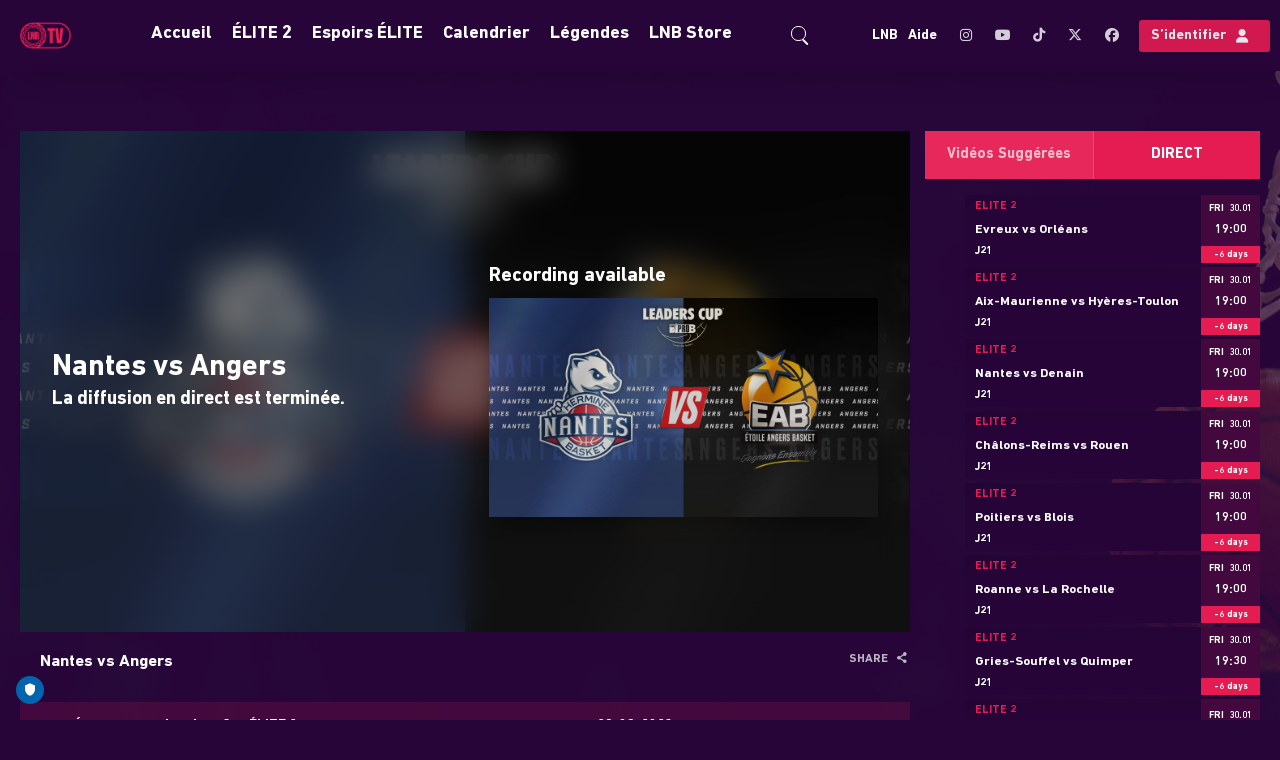

--- FILE ---
content_type: text/html; charset=UTF-8
request_url: https://www.lnb.tv/fr-int/livestream/nantes-vs-angers/1641233
body_size: 86591
content:
<!DOCTYPE html>
<html lang="en">

<head>
        <script>
        window.localePortal = {"portal":"int","locale":"fr"};
        window.baseConfig = {"id":89,"client_id":129,"name":"LNB OTT","logo_id":null,"timezone":"CET","week_start":0,"date_format":"DD-MM-YYYY HH:mm","date_format_12h_countries":null,"login_type":7,"local_time":0,"content_linking":0,"show_live2vod":0,"enable_oewa":0,"oewa_site_id":null,"language_id":173,"enable_legal_text_feature":0,"header":{"id":91,"type_id":13,"template_id":19,"type":{"id":13,"is_container":false,"has_content":true,"allowed_subtype":null,"display_name":"Header Classic Navigation","category":"Header"},"template":{"id":19,"display_name":"Header Classic Nav Logo Top","vue_component":null},"optionvalues":[{"type_config_id":37,"value":"1"},{"type_config_id":38,"value":"1"},{"type_config_id":39,"value":"1"},{"type_config_id":43,"value":"{\u0022languages\u0022:[{\u0022social\u0022:[{\u0022url\u0022:\u0022https:\\\/\\\/www.instagram.com\\\/elite2_officiel\\\/\u0022,\u0022icon\u0022:\u0022fa-instagram\u0022,\u0022text\u0022:\u0022Instagram\u0022},{\u0022url\u0022:\u0022https:\\\/\\\/www.youtube.com\\\/c\\\/LNBofficiel\u0022,\u0022icon\u0022:\u0022fa-youtube\u0022,\u0022text\u0022:\u0022YouTube\u0022},{\u0022url\u0022:\u0022https:\\\/\\\/www.tiktok.com\\\/@betclicelite\u0022,\u0022icon\u0022:\u0022fa-tiktok\u0022,\u0022text\u0022:\u0022TikTok\u0022},{\u0022url\u0022:\u0022https:\\\/\\\/x.com\\\/ELITE2_officiel\u0022,\u0022icon\u0022:\u0022fa-twitter\u0022,\u0022text\u0022:\u0022Twitter\u0022},{\u0022url\u0022:\u0022https:\\\/\\\/www.facebook.com\\\/LNBOfficiel\\\/\u0022,\u0022icon\u0022:\u0022fa-facebook\u0022,\u0022text\u0022:\u0022Facebook\u0022}],\u0022language_id\u0022:173,\u0022staticLinks\u0022:[{\u0022url\u0022:\u0022https:\\\/\\\/www.lnb.fr\\\/elite\\\/\u0022,\u0022type\u0022:\u0022external\u0022,\u0022title\u0022:\u0022LNB\u0022},{\u0022url\u0022:\u0022https:\\\/\\\/www.lnb.tv\\\/fr-int\\\/page\\\/help\u0022,\u0022type\u0022:\u0022external\u0022,\u0022title\u0022:\u0022Aide\u0022}],\u0022display_name\u0022:\u0022French\u0022},{\u0022social\u0022:[{\u0022url\u0022:\u0022https:\\\/\\\/www.instagram.com\\\/LNB_officiel\\\/\u0022,\u0022icon\u0022:\u0022fa-instagram\u0022,\u0022text\u0022:\u0022Instagram\u0022},{\u0022url\u0022:\u0022https:\\\/\\\/www.youtube.com\\\/c\\\/LNBofficiel\u0022,\u0022icon\u0022:\u0022fa-youtube\u0022,\u0022text\u0022:\u0022YouTube\u0022},{\u0022url\u0022:\u0022https:\\\/\\\/www.tiktok.com\\\/@lnb_officiel\u0022,\u0022icon\u0022:\u0022fa-tiktok\u0022,\u0022text\u0022:\u0022TikTok\u0022},{\u0022url\u0022:\u0022https:\\\/\\\/www.twitter.com\\\/LNBofficiel\\\/\u0022,\u0022icon\u0022:\u0022fa-twitter\u0022,\u0022text\u0022:\u0022Twitter\u0022},{\u0022url\u0022:\u0022https:\\\/\\\/www.facebook.com\\\/LNBOfficiel\\\/\u0022,\u0022icon\u0022:\u0022fa-facebook\u0022,\u0022text\u0022:\u0022Facebook\u0022}],\u0022language_id\u0022:187,\u0022staticLinks\u0022:[{\u0022url\u0022:\u0022https:\\\/\\\/www.lnb.fr\\\/elite\\\/\u0022,\u0022type\u0022:\u0022external\u0022,\u0022title\u0022:\u0022LNB\u0022},{\u0022url\u0022:\u0022https:\\\/\\\/www.lnb.tv\\\/fr-int\\\/page\\\/help\u0022,\u0022type\u0022:\u0022external\u0022,\u0022title\u0022:\u0022Help\u0022}],\u0022display_name\u0022:\u0022English\u0022}]}"},{"type_config_id":46,"value":"List"},{"type_config_id":52,"value":"Left"},{"type_config_id":58,"value":"1"},{"type_config_id":128,"value":"0"}]},"footer":{"id":100,"base_config_id":89,"type_id":15,"template_id":24,"optionvalues":[{"id":88174,"module_id":100,"type_config_id":47,"value":"1","module_type":"SpOTTCommon\\Page\\BaseConfigFooter"},{"id":88181,"module_id":100,"type_config_id":48,"value":"White","module_type":"SpOTTCommon\\Page\\BaseConfigFooter"},{"id":88188,"module_id":100,"type_config_id":49,"value":"1","module_type":"SpOTTCommon\\Page\\BaseConfigFooter"},{"id":88195,"module_id":100,"type_config_id":50,"value":"{\u0022social\u0022:[{\u0022url\u0022:\u0022https:\\\/\\\/www.instagram.com\\\/LNB_officiel\\\/\u0022,\u0022icon\u0022:\u0022fa-instagram\u0022,\u0022text\u0022:\u0022Instagram\u0022},{\u0022url\u0022:\u0022https:\\\/\\\/www.youtube.com\\\/c\\\/LNBofficiel\u0022,\u0022icon\u0022:\u0022fa-youtube\u0022,\u0022text\u0022:\u0022YouTube\u0022},{\u0022url\u0022:\u0022https:\\\/\\\/www.tiktok.com\\\/@lnb_officiel?lang=en\u0022,\u0022icon\u0022:\u0022fa-tiktok\u0022,\u0022text\u0022:\u0022TikTok\u0022},{\u0022url\u0022:\u0022https:\\\/\\\/www.twitter.com\\\/LNBofficiel\\\/\u0022,\u0022icon\u0022:\u0022fa-twitter\u0022,\u0022text\u0022:\u0022Twitter\u0022},{\u0022url\u0022:\u0022https:\\\/\\\/www.facebook.com\\\/LNBOfficiel\\\/\u0022,\u0022icon\u0022:\u0022fa-facebook\u0022,\u0022text\u0022:\u0022Facebook\u0022}],\u0022languages\u0022:[{\u0022arrow\u0022:1,\u0022sections\u0022:[{\u0022id\u0022:1,\u0022onr\u0022:0,\u0022staticLinks\u0022:[{\u0022url\u0022:\u0022https:\\\/\\\/www.lnb.tv\\\/fr-int\\\/page\\\/about-lnb\u0022,\u0022type\u0022:\u0022external\u0022,\u0022title\u0022:\u0022\\u00c0 propos de la LNB\u0022},{\u0022url\u0022:\u0022https:\\\/\\\/www.lnb.tv\\\/fr-int\\\/page\\\/politique-confidentialite\u0022,\u0022type\u0022:\u0022external\u0022,\u0022title\u0022:\u0022Politique confidentialit\\u00e9\u0022},{\u0022url\u0022:\u0022https:\\\/\\\/www.lnb.tv\\\/fr-int\\\/page\\\/terms\u0022,\u0022type\u0022:\u0022external\u0022,\u0022title\u0022:\u0022Conditions d\u0027utilisation\u0022}],\u0022display_name\u0022:\u0022Ligue Nationale de Basket\u0022},{\u0022id\u0022:2,\u0022onr\u0022:1,\u0022staticLinks\u0022:[{\u0022url\u0022:\u0022https:\\\/\\\/www.lnb.fr\\\/\u0022,\u0022type\u0022:\u0022external\u0022,\u0022title\u0022:\u0022www.LNB.fr\u0022}],\u0022display_name\u0022:\u0022Liens\u0022},{\u0022id\u0022:3,\u0022onr\u0022:2,\u0022staticLinks\u0022:[{\u0022url\u0022:\u0022https:\\\/\\\/www.instagram.com\\\/LNB_officiel\\\/\u0022,\u0022type\u0022:\u0022external\u0022,\u0022title\u0022:\u0022Instagram\u0022},{\u0022url\u0022:\u0022https:\\\/\\\/www.youtube.com\\\/c\\\/LNBofficiel\u0022,\u0022type\u0022:\u0022external\u0022,\u0022title\u0022:\u0022Youtube\u0022},{\u0022url\u0022:\u0022https:\\\/\\\/www.tiktok.com\\\/@lnb_officiel?lang=en\u0022,\u0022type\u0022:\u0022external\u0022,\u0022title\u0022:\u0022TikTok\u0022},{\u0022url\u0022:\u0022https:\\\/\\\/www.twitter.com\\\/LNBofficiel\\\/\u0022,\u0022type\u0022:\u0022external\u0022,\u0022title\u0022:\u0022X\u0022},{\u0022url\u0022:\u0022https:\\\/\\\/www.facebook.com\\\/LNBOfficiel\\\/\u0022,\u0022type\u0022:\u0022external\u0022,\u0022title\u0022:\u0022Facebook\u0022}],\u0022display_name\u0022:\u0022Suivez-nous sur\u0022},{\u0022id\u0022:4,\u0022onr\u0022:3,\u0022sponsors\u0022:[{\u0022url\u0022:null,\u0022logo_id\u0022:11590725,\u0022path\u0022:\u00229c041d08-28cb-4ccb-8c89-c6cb1a4d9a65.png\u0022,\u0022updated_at\u0022:\u00222023-01-13 16:01:59\u0022},{\u0022url\u0022:\u0022https:\\\/\\\/www.betclic.fr\\\/\u0022,\u0022logo_id\u0022:11590735,\u0022path\u0022:\u0022b337dd12-21b8-4ca9-99fe-142029059adb.png\u0022,\u0022updated_at\u0022:\u00222023-01-13 16:02:00\u0022},{\u0022url\u0022:\u0022https:\\\/\\\/www.rentacar.fr\\\/\u0022,\u0022logo_id\u0022:11590726,\u0022path\u0022:\u0022416aadfb-62e4-406e-8e65-f86eed7a27ca.png\u0022,\u0022updated_at\u0022:\u00222023-01-13 16:01:59\u0022},{\u0022url\u0022:\u0022https:\\\/\\\/www.gedibois.fr\\\/\u0022,\u0022logo_id\u0022:11590728,\u0022path\u0022:\u002219f32940-0601-4fbd-a368-3c6c4ba3e1dc.png\u0022,\u0022updated_at\u0022:\u00222023-01-13 16:01:59\u0022}],\u0022display_name\u0022:\u0022Image Box\u0022}],\u0022language_id\u0022:173,\u0022display_name\u0022:\u0022French\u0022},{\u0022arrow\u0022:1,\u0022sections\u0022:[{\u0022id\u0022:1,\u0022onr\u0022:4,\u0022staticLinks\u0022:[{\u0022url\u0022:\u0022https:\\\/\\\/www.lnb.tv\\\/en-int\\\/page\\\/about-lnb\u0022,\u0022type\u0022:\u0022external\u0022,\u0022title\u0022:\u0022About LNB\u0022},{\u0022url\u0022:\u0022https:\\\/\\\/www.lnb.tv\\\/en-int\\\/page\\\/politique-confidentialite\u0022,\u0022type\u0022:\u0022external\u0022,\u0022title\u0022:\u0022Privacy policy\u0022},{\u0022url\u0022:\u0022https:\\\/\\\/www.lnb.tv\\\/en-int\\\/page\\\/terms\u0022,\u0022type\u0022:\u0022external\u0022,\u0022title\u0022:\u0022Terms of use\u0022}],\u0022display_name\u0022:\u0022Ligue Nationale de Basket\u0022},{\u0022id\u0022:2,\u0022onr\u0022:5,\u0022staticLinks\u0022:[{\u0022url\u0022:\u0022https:\\\/\\\/www.lnb.fr\\\/\u0022,\u0022type\u0022:\u0022external\u0022,\u0022title\u0022:\u0022www.LNB.fr\u0022}],\u0022display_name\u0022:\u0022Links\u0022},{\u0022id\u0022:3,\u0022onr\u0022:6,\u0022staticLinks\u0022:[{\u0022url\u0022:\u0022https:\\\/\\\/www.instagram.com\\\/LNB_officiel\\\/\u0022,\u0022type\u0022:\u0022external\u0022,\u0022title\u0022:\u0022Instagram\u0022},{\u0022url\u0022:\u0022https:\\\/\\\/www.youtube.com\\\/c\\\/LNBofficiel\u0022,\u0022type\u0022:\u0022external\u0022,\u0022title\u0022:\u0022Youtube\u0022},{\u0022url\u0022:\u0022https:\\\/\\\/www.tiktok.com\\\/@lnb_officiel?lang=en\u0022,\u0022type\u0022:\u0022external\u0022,\u0022title\u0022:\u0022TikTok\u0022},{\u0022url\u0022:\u0022https:\\\/\\\/www.twitter.com\\\/LNBofficiel\\\/\u0022,\u0022type\u0022:\u0022external\u0022,\u0022title\u0022:\u0022X\u0022},{\u0022url\u0022:\u0022https:\\\/\\\/www.facebook.com\\\/LNBofficiel\\\/\u0022,\u0022type\u0022:\u0022external\u0022,\u0022title\u0022:\u0022Facebook\u0022}],\u0022display_name\u0022:\u0022Follow us on\u0022},{\u0022id\u0022:4,\u0022onr\u0022:7,\u0022sponsors\u0022:[{\u0022url\u0022:null,\u0022logo_id\u0022:11590750,\u0022path\u0022:\u00225fb6913f-2ac2-4aed-b00e-38697d8ee950.png\u0022,\u0022updated_at\u0022:\u00222023-01-13 16:03:25\u0022},{\u0022url\u0022:\u0022https:\\\/\\\/www.betclic.fr\u0022,\u0022logo_id\u0022:11590751,\u0022path\u0022:\u0022674d7f02-170f-4d83-a7d4-b3ebefe76292.png\u0022,\u0022updated_at\u0022:\u00222023-01-13 16:03:25\u0022},{\u0022url\u0022:\u0022https:\\\/\\\/www.rentacar.fr\\\/\u0022,\u0022logo_id\u0022:11590746,\u0022path\u0022:\u0022a50cc1e1-a5ee-4520-9204-2a49322cff3d.png\u0022,\u0022updated_at\u0022:\u00222023-01-13 16:03:25\u0022},{\u0022url\u0022:\u0022https:\\\/\\\/www.gedibois.fr\\\/\u0022,\u0022logo_id\u0022:11590744,\u0022path\u0022:\u0022137a4ba7-30f4-4349-a46d-46354b339a54.png\u0022,\u0022updated_at\u0022:\u00222023-01-13 16:03:25\u0022}],\u0022display_name\u0022:\u0022Image Box\u0022}],\u0022language_id\u0022:187,\u0022display_name\u0022:\u0022English\u0022}]}","module_type":"SpOTTCommon\\Page\\BaseConfigFooter"}]},"navigation":{"id":95,"type_id":10,"template_id":35,"template":{"id":35,"display_name":"Classic Navigation - No Header","vue_component":null},"optionvalues":[{"type_config_id":35,"value":"1"},{"type_config_id":36,"value":"solid background"},{"type_config_id":51,"value":"1"},{"type_config_id":131,"value":"0"},{"type_config_id":137,"value":"Full Width"},{"type_config_id":155,"value":"0"},{"type_config_id":156,"value":"dark-theme"},{"type_config_id":351,"value":"{\u0022type\u0022:2,\u0022title\u0022:null,\u0022value\u0022:\u0022home\u0022,\u0022layout\u0022:\u0022text\u0022,\u0022enabled\u0022:\u00221\u0022,\u0022alignment\u0022:\u0022right\u0022,\u0022linkTarget\u0022:\u0022_self\u0022}"},{"type_config_id":372,"value":null},{"type_config_id":373,"value":null}]},"registration":null,"google_setting":{"search_console_site_verification_code":"ZYMlqUIjg0_iJyqV4fkgZnvi7DiB0iLWGhGkEA_XimM","tracking_id":"UA-152531038-10","container_id":"GTM-WV6N2D2","maps_api_key":null},"sportradarads_setting":{"active":0},"ad_form_ads_settings":null,"player_setting":{"baseConfigId":89,"infoButton":true,"sharingButton":true,"relatedContent":true,"autoplayEnabled":true,"autoplayNextVideo":true,"loadingSpinnerEnabled":false,"loadingSpinner":null,"liveLogoEnabled":true,"liveLogoPosition":"tr","liveLogoId":12404074,"vodLogoEnabled":true,"vodLogoPosition":"tr","vodLogoId":12404075,"mainColor":"#E51C52","secondaryColor":"#F1F1F1","tertiaryColor":"#270539","startIndex":3,"qualities_vod":[{"label":"Low","range":"420"},{"label":"Medium","range":"700"},{"label":"High","range":"1400"},{"label":"HD","range":"2550"},{"label":"FullHD","range":"5000"}],"qualities_livestream":[{"label":"Low","range":"420"},{"label":"Medium","range":"700"},{"label":"High","range":"1400"},{"label":"HD","range":"2550"},{"label":"FullHD","range":"5000"}],"maxBitrate":"5000","ottStatsEnabled":false,"hls_buffer":true,"dash_buffer":true,"ignoreAspectRatio":false,"enableContentOverlayDescription":false,"enablePlayerNavigation":false,"reloadInterval":null,"seekButtonSeconds":10,"licenceKey":"6c8d3e842a354156bec839aee764aa36","hideLoadingOnPlayer":false},"hola_setting":{"customer_id":null,"active":0},"payment_settings":[{"id":222,"payment_setting_id":1,"base_config_id":89,"setting":{"id":1,"display_name":"Free"}},{"id":226,"payment_setting_id":2,"base_config_id":89,"setting":{"id":2,"display_name":"Registration"}}],"inplayer_setting":{"uuid":"8895d70c-2185-4702-a357-41326ac40410","premium_asset":null,"preferred_language_source":0},"oauth_setting":{"identifier":null},"azureAdSetting":{"policySignUpSignIn":"B2C_1A_signup_signin","policyEditProfile":"B2C_1A_ProfileEdit","policyPasswordReset":"B2C_1A_PasswordReset"},"player_news":null,"display_ad":{"id":124,"base_config_id":89,"ads_txt":"#Google\ngoogle.com, pub-3017397508852630, DIRECT, f08c47fec0942fa0\n\n#Magnite\nrubiconproject.com, 22884, DIRECT, 0bfd66d529a55807\n\n#IndexExchange\nindexexchange.com, 191019, DIRECT, 50b1c356f2c5c8fc\n\n#SmartAdvserver\nsmartadserver.com, 4194-OB, RESELLER, 060d053dcf45cbf3\n\n#SmartAdvserver\nsmartadserver.com, 4194, RESELLER, 060d053dcf45cbf3","app_ads_txt":null,"superbanner":"\/33100160\/LNB_OTT\/LNB_OTT_DISPLAY_728X90","superbanner_gpt":"div-gpt-ad-1600448118980-0","skyscraper":"\/33100160\/LNB_OTT\/LNB_OTT_DISPLAY_300X600","skyscraper_gpt":"div-gpt-ad-1600448062829-0","enable_overlay":0,"overlay":null,"overlay_gpt":null,"understitial":null,"understitial_gpt":null,"contentad":"\/33100160\/LNB_OTT\/LBT_OTT_DISPLAY_300X250","contentad_gpt":"div-gpt-ad-1600447999208-0","created_at":"2020-09-03 11:09:29","updated_at":"2024-12-23 10:29:05"},"video_ad":{"id":117,"base_config_id":89,"active":1,"placement_id":"\/33100160\/LNB_Betclic_LaFeinte_Video\/LNB_Betclic_LaFeinte_Video","skip_ad":0,"skip_timer":5,"enable_pause":0,"enable_ppid":0,"ads_width":640,"ads_height":360},"static_pages":[],"website":{"url":"https:\/\/www.lnb.tv\/","logo":{"path":"ca9d4e16-cde0-4931-976c-9382facc95e7.png","version":"20241112135439","manipulations":["120x120","thumbnail","original"],"preview":"120x120"},"mobileLogo":null,"favicon":{"path":"favicon.png","version":"20241112135442","manipulations":["228x228","16x16","32x32","57x57","76x76","96x96","120x120","128x128","144x144","152x152","167x167","180x180","195x195","196x196","thumbnail","original"],"preview":"228x228"},"loadingSpinnerEnabled":0,"loadingSpinnerBgColor":null,"loadingSpinnerBgBlur":0,"modPaymentColorSettings":{"ModPayPrimaryTextColor":{"title":"Primary Text Color","color1":"#ffffff"},"ModPaySecondaryTextColor":{"title":"Secondary Text Color","color1":"#000000"},"ModPayContactBgColor":{"title":"Contact Bg Color","color1":"#262626"},"ModPayInformationBgColor":{"title":"Information Bg Color","color1":"#ECECEC"},"ModPayHeaderSwitcherActiveBgColor":{"title":"Header Switcher Active Bg Color","color1":"#06598b"},"ModPayHeaderSwitcherTextColor":{"title":"Header Switcher Text Color","color1":"#ffffff"},"ModPayHeaderSwitcherInactiveBgColor":{"title":"Header Switcher Inactive Bg Color","color1":"#044a74"},"ModPayCloseButtonBgColor":{"title":"Close Button Bg Color","color1":"#262626"},"ModPayCloseButtonTextColor":{"title":"Close Button Text Color","color1":"#ffffff"},"ModPayInformationActiveTextColor":{"title":"Information Active Text Color","color1":"#016DB6"},"ModPayInformationDoneTextColor":{"title":"Information Done Text Color","color1":"#016DB6"},"ModPayBorderLineDecoColor":{"title":"Border Line Decoration Line","color1":"#016DB6"},"ModPayIconBgColor":{"title":"Icon Bg Color","color1":"#016DB6"},"ModPayIconColor":{"title":"Icon Color","color1":"#ffffff"},"ModPayActiveColor":{"title":"Active Color","color1":"#016DB6"},"ModPayInactiveColor":{"title":"Inactive Color","color1":"#707070"},"ModPayProgressPackageActiveColor":{"title":"Package Progress Active Color","color1":"#016DB6"},"ModPaySelectedPackageColor":{"title":"Selected Package Color","color1":"#016DB6"},"ModPayPackageSelectedTextColor":{"title":"Package Selected Text Color","color1":"#ffffff"},"ModPayConsentsTextColor":{"title":"Consents Text Color","color1":"#A09898"},"ModPayLinksBgColor":{"title":"Hover Click links Bg Color","color1":"#70707000"},"ModPayPrimaryButtonColor":{"title":"Primary Button Color","color1":"#016DB6"},"ModPayPrimaryTextButtonColor":{"title":"Primary Text Button Color","color1":"#ffffff"},"ModPayPrimaryBorderButtonColor":{"title":"Primary Border Button Color","color1":"#555D5F"},"ModPayPrimaryHoverButtonColor":{"title":"Primary Hover Button Color","color1":"#03609F"},"ModPayPrimaryTextHoverButtonColor":{"title":"Primary Text Hover Button Color","color1":"#000000"},"ModPaySecondaryButtonColor":{"title":"Secondary Button Color","color1":"#707070"},"ModPaySecondaryTextButtonColor":{"title":"Secondary Text Button Color","color1":"#707070"},"ModPaySecondaryBorderButtonColor":{"title":"Secondary Border Button Color","color1":"#52584F"},"ModPaySecondaryHoverButtonColor":{"title":"Secondary Hover Button Color","color1":"#ffffff"},"ModPaySecondaryTextHoverButtonColor":{"title":"Secondary Text Hover Button Color","color1":"#ffffff"},"ModPayAccentButtonColor":{"title":"Accent Button Background Color","color1":"#ff7606"},"ModPayAccentTextButtonColor":{"title":"Accent Text Button Color","color1":"#000000"},"ModPayAccentBorderButtonColor":{"title":"Accent Border Button Color","color1":"#555d5f"},"ModPayAccentHoverButtonColor":{"title":"Accent Hover Button Background Color","color1":"#ff7606"},"ModPayAccentTextHoverButtonColor":{"title":"Accent Text Hover Button Color","color1":"#000000"},"ModPayInputBgColor":{"title":"Input Bg Color","color1":"#F0F0F0"},"ModPayInputPlaceholderTextColor":{"title":"Input Placeholder Text Color","color1":"#ffffff"},"ModPayInputFocusPlaceholderTextColor":{"title":"Input Placeholder On focus Color","color1":"#ffffff"},"ModPayLabelTextColor":{"title":"Label Text Color","color1":"#999999"},"ModPaySubLabelTextColor":{"title":"Sub Label Text Color","color1":"#736F6F"},"ModPaySecondaryInputBgColor":{"title":"Secondary Input Bg Color","color1":"#4E4C4E"},"ModPaySecondaryInputTextColor":{"title":"Secondary Input Text Color","color1":"#ffffff"},"ModPaySecondaryLabelTextColor":{"title":"Secondary Label Text Color","color1":"#ffffff"},"ModPayErrorTextColor":{"title":"Error Text Color","color1":"#D32F2F"},"ModPaySuccessTextColor":{"title":"Success Text Color","color1":"#66CC33"},"ModPayTextHighlightColor":{"title":"Text Highlight Color","color1":"#FF7606"},"ModPayPopupBgColor":{"title":"Popup background Color","color1":"#1a1a1a"},"ModPayLinkColor":{"title":"Link Color","color1":"#FF7608"},"ModPayProfileBackground":{"title":"Profile Background","has_image":0,"has_gradient":"0","has_pattern":0,"image":null,"color1":"#000000","color2":"#000000","color3":"#000000"},"MPSProfileEditInputBgColor":{"title":"Profile Edit Input Bg Color","color1":"#383838"},"MPSProfileEditInputBorderColor":{"title":"Profile Edit Input Border Color","color1":"#DC2626FF"},"ModPayProfileEditCheckBoxLabelColor":{"title":"Profile Edit Checkbox label Color","color1":"#FFFFFF"},"ModPayProfileEditRequiredAsteriskColor":{"title":"Profile Edit Required Asterisk Color","color1":"#FF0000"},"ModPaySuccessConfirmationBackgroundColor":{"title":"Success Confirmation Background Color","color1":"#4e2809ab"}},"loadingSpinner":null,"badge_settings":[{"show":0,"payment":{"id":222,"base_config_id":89,"payment_setting_id":1,"setting":{"id":1,"display_name":"Free"}},"text":null,"styling":null},{"show":0,"payment":{"id":226,"base_config_id":89,"payment_setting_id":2,"setting":{"id":2,"display_name":"Registration"}},"text":null,"styling":null}],"languages":[{"title":"LNB","description":"LNB","og_title":"LNB","og_description":"LNB","base_config_language":{"id":173,"base_config_id":89,"language_id":9,"language":{"id":9,"display_name":"French","iso_code":"fr","aws_translation_supported":1,"created_at":"2018-09-20T10:17:27.000000Z","updated_at":"2025-12-15T08:23:03.000000Z"}}}],"defaultImages":[{"id":320,"website_id":124,"image_id":2217609,"image":{"id":2217609,"base_config_id":89,"display_name":"[LNB-2024]-FOND-SIMPLE-LNBTV_1920x1080px.jpg","mime_type":"image\/jpeg","path":"placeholder_16_9.jpg","disk":"s3","preview":"1920x1080","manipulations":["400x225","800x450","1920x1080","thumbnail","original"]}},{"id":327,"website_id":124,"image_id":2217616,"image":{"id":2217616,"base_config_id":89,"display_name":"[LNB-2024]-FOND-SIMPLE-LNBTV_1920x883px.jpg","mime_type":"image\/jpeg","path":"placeholder_16_7.jpg","disk":"s3","preview":"1920x883","manipulations":["1920x883","thumbnail","original"]}},{"id":334,"website_id":124,"image_id":2217605,"image":{"id":2217605,"base_config_id":89,"display_name":"LNBTV_1920x630.png","mime_type":"image\/png","path":"placeholder_16_5.png","disk":"s3","preview":"1920x630","manipulations":["1920x630","thumbnail","original"]}},{"id":341,"website_id":124,"image_id":2217618,"image":{"id":2217618,"base_config_id":89,"display_name":"[LNB-2024]-FOND-SIMPLE-LNBTV_1920x812px.jpg","mime_type":"image\/jpeg","path":"placeholder_8_3.jpg","disk":"s3","preview":"1920x812","manipulations":["1920x812","thumbnail","original"]}},{"id":383,"website_id":124,"image_id":2419824,"image":{"id":2419824,"base_config_id":89,"display_name":"Default teaser image.jpg","mime_type":"image\/jpeg","path":"placeholder.jpeg","disk":"media","preview":"1920x630","manipulations":["1920x630","thumbnail","original"]}}],"breakpoints":{"navigation":[{"name":"smallDesktop","width":1440},{"name":"tablet","width":1024},{"name":"mobile","width":640}],"teaser":[{"name":"smallDesktop","width":1440},{"name":"tablet","width":1024},{"name":"mobile","width":640}],"contentBox":[{"name":"smallDesktop","width":1440},{"name":"tablet","width":1024},{"name":"mobile","width":640}]},"version":"20250916092057"},"languages":[{"id":173,"language_id":9,"language":{"id":9,"display_name":"French","iso_code":"fr"},"translations":[{"translation_id":6,"language_id":173,"text":"Nous utilisons les cookies","translation":{"id":6,"translation_type_id":6,"name":"Title","default":"We use cookies"}},{"translation_id":9,"language_id":173,"text":"Nous utilisons les cookies pour am\u00e9liorer votre exp\u00e9rience utilisateur sur nos sites et applications. Nous utilisons \u00e9galement vos cookies pour vous pr\u00e9senter de la publicit\u00e9 - qui nous permet de financer notre plateforme et de vous fournir ce service. En poursuivant votre navigation sur ce site, vous acceptez leur utilisation. La transparence est essentielle pour nous! Retrouvez toutes les informations sur notre politique confidientialit\u00e9 en cliquant sur ce","translation":{"id":9,"translation_type_id":6,"name":"Maintext","default":"We use cookies to improve your user experience on our Websites and Apps, we make use of cookies. We also use cookies to provide you with advertising - which we need to refinance our expenditures and to provide our service. Our cookies will be placed if you continue to browse on our Website and Apps or if you accept this statement. Transparency is extremely important to us! Find out more about our cookies and privacy policy by following this"}},{"translation_id":12,"language_id":173,"text":"lien","translation":{"id":12,"translation_type_id":6,"name":"Linktext","default":"Link"}},{"translation_id":15,"language_id":173,"text":"Plus d\u0027infos","translation":{"id":15,"translation_type_id":6,"name":"More info","default":"More info"}},{"translation_id":18,"language_id":173,"text":"Accepter","translation":{"id":18,"translation_type_id":6,"name":"Accept","default":"Accept"}},{"translation_id":21,"language_id":173,"text":"Montrer plus","translation":{"id":21,"translation_type_id":6,"name":"Show more","default":"Show more"}},{"translation_id":56,"language_id":173,"text":"R\u00e9sultats de recherche pour","translation":{"id":56,"translation_type_id":14,"name":"Search Results","default":"Search results for"}},{"translation_id":59,"language_id":173,"text":"Aucun r\u00e9sultat pour","translation":{"id":59,"translation_type_id":14,"name":"No Results","default":"No results for"}},{"translation_id":62,"language_id":173,"text":"Merci d\u0027indiquer votre recherche","translation":{"id":62,"translation_type_id":14,"name":"No Key","default":"No search terms provided"}},{"translation_id":297,"language_id":173,"text":"Oui","translation":{"id":297,"translation_type_id":33,"name":"Yes","default":"Yes"}},{"translation_id":300,"language_id":173,"text":"Non","translation":{"id":300,"translation_type_id":33,"name":"No","default":"No"}},{"translation_id":417,"language_id":173,"text":"Toutes Cat\u00e9gories 1","translation":{"id":417,"translation_type_id":39,"name":"Filter cat1","default":"All Categories 1"}},{"translation_id":420,"language_id":173,"text":"Toutes Cat\u00e9gories 2","translation":{"id":420,"translation_type_id":39,"name":"Filter cat2","default":"All Categories 2"}},{"translation_id":423,"language_id":173,"text":"Toutes les comp\u00e9titions","translation":{"id":423,"translation_type_id":39,"name":"Filter cat3","default":"All Categories 3"}},{"translation_id":426,"language_id":173,"text":"Toutes les \u00e9quipes","translation":{"id":426,"translation_type_id":39,"name":"Filter competitor","default":"All Competitors"}},{"translation_id":429,"language_id":173,"text":"Toutes les saisons","translation":{"id":429,"translation_type_id":39,"name":"Filter season","default":"All Seasons"}},{"translation_id":432,"language_id":173,"text":"Tout type de contenu","translation":{"id":432,"translation_type_id":39,"name":"Filter mediatype","default":"All Mediatypes"}},{"translation_id":435,"language_id":173,"text":"Toutes les journ\u00e9es","translation":{"id":435,"translation_type_id":39,"name":"Filter round","default":"All Rounds"}},{"translation_id":444,"language_id":173,"text":"Tous les groupes","translation":{"id":444,"translation_type_id":39,"name":"Filter group","default":"All Groups"}},{"translation_id":457,"language_id":173,"text":"LIRE","translation":{"id":457,"translation_type_id":39,"name":"Hover Play","default":"PLAY"}},{"translation_id":460,"language_id":173,"text":"CHA\u00ceNE","translation":{"id":460,"translation_type_id":39,"name":"Page Linking","default":"CHANNEL"}},{"translation_id":478,"language_id":173,"text":"Il n\u0027y a aucun contenu disponible","translation":{"id":478,"translation_type_id":39,"name":"There is no content available","default":"There is no content available"}},{"translation_id":481,"language_id":173,"text":"DIRECT","translation":{"id":481,"translation_type_id":39,"name":"Live","default":"LIVE"}},{"translation_id":484,"language_id":173,"text":"DIRECT","translation":{"id":484,"translation_type_id":39,"name":"Live In Teaser","default":"NOW Live"}},{"translation_id":487,"language_id":173,"text":"A la demande","translation":{"id":487,"translation_type_id":39,"name":"Video On Demand","default":"VOD"}},{"translation_id":521,"language_id":173,"text":"Montrer plus","translation":{"id":521,"translation_type_id":39,"name":"Show More Button","default":"Show more"}},{"translation_id":524,"language_id":173,"text":"Cette vid\u00e9o n\u0027est plus disponible","translation":{"id":524,"translation_type_id":39,"name":"VOD no longer available","default":"This video is no longer available"}},{"translation_id":535,"language_id":173,"text":"Aucun contenu disponible","translation":{"id":535,"translation_type_id":39,"name":"no content available","default":"no content available"}},{"translation_id":928,"language_id":173,"text":"Titre page d\u0027accueil","translation":{"id":928,"translation_type_id":49,"name":"Landing Page Title","default":"Landing Page Title"}},{"translation_id":931,"language_id":173,"text":"Sous-titre page d\u0027accueil","translation":{"id":931,"translation_type_id":49,"name":"Landing Page Subtitle","default":"Landing Page Subtitle"}},{"translation_id":934,"language_id":173,"text":"Texte du bouton page d\u0027accueil","translation":{"id":934,"translation_type_id":49,"name":"Landing Page Button Text","default":"Landing Page Button Text"}},{"translation_id":937,"language_id":173,"text":"Page d\u0027accueil promotion des abonnements","translation":{"id":937,"translation_type_id":49,"name":"Landing Page Subscription Promotion","default":"Landing Page Subscription Promotion"}},{"translation_id":940,"language_id":173,"text":"Rechercher\u2026","translation":{"id":940,"translation_type_id":14,"name":"search_bar_text","default":"Search for..."}},{"translation_id":1097,"language_id":173,"text":"Android et iOS","translation":{"id":1097,"translation_type_id":49,"name":"landing_page_devices_item_1","default":"Android and iOS"}},{"translation_id":1100,"language_id":173,"text":"Android et iOS","translation":{"id":1100,"translation_type_id":49,"name":"landing_page_devices_item_2","default":"Android and iOS"}},{"translation_id":1103,"language_id":173,"text":"Android et iOS","translation":{"id":1103,"translation_type_id":49,"name":"landing_page_devices_item_3","default":"Android and iOS"}},{"translation_id":1106,"language_id":173,"text":"Android et iOS","translation":{"id":1106,"translation_type_id":49,"name":"landing_page_devices_item_4","default":"Android and iOS"}},{"translation_id":1109,"language_id":173,"text":"Android et iOS","translation":{"id":1109,"translation_type_id":49,"name":"landing_page_devices_item_5","default":"Android and iOS"}},{"translation_id":1112,"language_id":173,"text":"Android et iOS","translation":{"id":1112,"translation_type_id":49,"name":"landing_page_devices_item_6","default":"Android and iOS"}},{"translation_id":1312,"language_id":173,"text":"Pas de contenu","translation":{"id":1312,"translation_type_id":39,"name":"No Content","default":"No Content"}},{"translation_id":1315,"language_id":173,"text":"LISTE ENTIERE","translation":{"id":1315,"translation_type_id":39,"name":"FULL LIST","default":"FULL LIST"}},{"translation_id":1654,"language_id":173,"text":"Android et iOS","translation":{"id":1654,"translation_type_id":49,"name":"landing_page_devices_item_7","default":"Android and iOS"}},{"translation_id":1830,"language_id":173,"text":"Parce que vous avez regard\u00e9 {title}","translation":{"id":1830,"translation_type_id":39,"name":"Because you watched","default":"Because you watched {title}"}},{"translation_id":1946,"language_id":173,"text":"Calendrier","translation":{"id":1946,"translation_type_id":39,"name":"teaser_full_schedule","default":"Full Schedule"}},{"translation_id":1994,"language_id":173,"text":"Plus d\u0027infos","translation":{"id":1994,"translation_type_id":39,"name":"watch_together_more_info","default":"More info"}},{"translation_id":2002,"language_id":173,"text":"Retour","translation":{"id":2002,"translation_type_id":39,"name":"watch_together_back","default":"back"}},{"translation_id":24,"language_id":173,"text":"Publicit\u00e9, votre programme arrive bient\u00f4t.","translation":{"id":24,"translation_type_id":9,"name":"Advertising Info","default":"Advertisement, action starts soon."}},{"translation_id":303,"language_id":173,"text":"Disponible dans votre pays","translation":{"id":303,"translation_type_id":36,"name":"Available In Country","default":"Available in your country"}},{"translation_id":306,"language_id":173,"text":"Pays disponibles","translation":{"id":306,"translation_type_id":36,"name":"Available Countries","default":"Available countries"}},{"translation_id":309,"language_id":173,"text":"Pays bloqu\u00e9s","translation":{"id":309,"translation_type_id":36,"name":"Blocked Countries","default":"Blocked countries"}},{"translation_id":312,"language_id":173,"text":"D\u00e9sol\u00e9, cela n\u0027aurait pas d\u00fb se produire.","translation":{"id":312,"translation_type_id":12,"name":"general","default":"Sorry, that should not have happened."}},{"translation_id":315,"language_id":173,"text":"Annuler","translation":{"id":315,"translation_type_id":12,"name":"cancel","default":"Cancel"}},{"translation_id":321,"language_id":173,"text":"Prochaine vid\u00e9o","translation":{"id":321,"translation_type_id":12,"name":"nextVideo","default":"Next Video"}},{"translation_id":327,"language_id":173,"text":"Vid\u00e9os sugg\u00e9r\u00e9es","translation":{"id":327,"translation_type_id":12,"name":"recommended","default":"Related Videos"}},{"translation_id":330,"language_id":173,"text":"Rejouer","translation":{"id":330,"translation_type_id":12,"name":"replay","default":"Play Again"}},{"translation_id":333,"language_id":173,"text":"Souhaitez-vous vraiment voir les moments cl\u00e9s dans la chronologie du match?","translation":{"id":333,"translation_type_id":12,"name":"spoilerAlert","default":"Do you really want to see the key-moments of the game in your timeline?"}},{"translation_id":336,"language_id":173,"text":"La diffusion est termin\u00e9e.","translation":{"id":336,"translation_type_id":12,"name":"streamEnded","default":"The stream has ended."}},{"translation_id":339,"language_id":173,"text":"L\u0027ID de diffusion ou de partenaire n\u0027est pas d\u00e9fini.","translation":{"id":339,"translation_type_id":12,"name":"error001","default":"Stream ID or Partner ID not set."}},{"translation_id":342,"language_id":173,"text":"Le fichier de configuration n\u0027a pas pu \u00eatre charg\u00e9.","translation":{"id":342,"translation_type_id":12,"name":"error100","default":"Config file could not be loaded."}},{"translation_id":348,"language_id":173,"text":"Vous n\u0027avez pas l\u0027autorisation pour regarder ce flux sur plusieurs appareils.","translation":{"id":348,"translation_type_id":12,"name":"error201","default":"You are not allowed to view the stream on multiple devices."}},{"translation_id":351,"language_id":173,"text":"Vous n\u0027avez pas l\u0027autorisation pour regarder ce flux sur mobile.","translation":{"id":351,"translation_type_id":12,"name":"error202","default":"You are not allowed to view on mobile phone."}},{"translation_id":354,"language_id":173,"text":"Erreur.","translation":{"id":354,"translation_type_id":12,"name":"error203","default":"General streamaccess error."}},{"translation_id":357,"language_id":173,"text":"La ressource demand\u00e9e n\u0027a pas pu \u00eatre trouv\u00e9e.","translation":{"id":357,"translation_type_id":12,"name":"error204","default":"The requested resource could not be found."}},{"translation_id":360,"language_id":173,"text":"M\u00e9thode non autoris\u00e9e.","translation":{"id":360,"translation_type_id":12,"name":"error205","default":"Method not allowed."}},{"translation_id":363,"language_id":173,"text":"Erreur d\u00fbe \u00e0 une erreur inattendue.","translation":{"id":363,"translation_type_id":12,"name":"error206","default":"Service failed due to unexpected error."}},{"translation_id":369,"language_id":173,"text":"Flux non disponible.","translation":{"id":369,"translation_type_id":12,"name":"error208","default":"Stream not available."}},{"translation_id":372,"language_id":173,"text":"Ce flux n\u0027est pas disponible dans votre pays.","translation":{"id":372,"translation_type_id":12,"name":"error209","default":"Due to existing TV rights it is not possible to broadcast this stream in your country."}},{"translation_id":375,"language_id":173,"text":"Flux non trouv\u00e9.","translation":{"id":375,"translation_type_id":12,"name":"error210","default":"Stream not found."}},{"translation_id":387,"language_id":173,"text":"Veuillez vous connecter pour lire la vid\u00e9o.","translation":{"id":387,"translation_type_id":12,"name":"error501","default":"Please login to watch this video."}},{"translation_id":393,"language_id":173,"text":"Veuillez vous connecter pour lire la vid\u00e9o.","translation":{"id":393,"translation_type_id":12,"name":"error503","default":"Please login to watch this video."}},{"translation_id":396,"language_id":173,"text":"Formats non support\u00e9s pour cet URL.","translation":{"id":396,"translation_type_id":12,"name":"error600","default":"No supported handler formats for the given URL and MIME type."}},{"translation_id":402,"language_id":173,"text":"HTTP erreur","translation":{"id":402,"translation_type_id":12,"name":"error901","default":"HTTP error"}},{"translation_id":414,"language_id":173,"text":"Merci d\u0027activer Flash dans votre navigateur.","translation":{"id":414,"translation_type_id":12,"name":"error905","default":"Please activate Flash in your browser."}},{"translation_id":448,"language_id":173,"text":"Vid\u00e9os sugg\u00e9r\u00e9es","translation":{"id":448,"translation_type_id":36,"name":"Related Videos","default":"Related Videos"}},{"translation_id":454,"language_id":173,"text":"La diffusion en direct est termin\u00e9e.","translation":{"id":454,"translation_type_id":40,"name":"Livestream has ended","default":"Livestream has ended"}},{"translation_id":463,"language_id":173,"text":"Vid\u00e9os recommand\u00e9es","translation":{"id":463,"translation_type_id":36,"name":"Recommended Videos","default":"Recommended Videos"}},{"translation_id":466,"language_id":173,"text":"Retour","translation":{"id":466,"translation_type_id":36,"name":"Back Button","default":"Back"}},{"translation_id":469,"language_id":173,"text":"La diffusion en direct va bient\u00f4t commencer.","translation":{"id":469,"translation_type_id":40,"name":"Livestream starts soon","default":"Livestream starts soon"}},{"translation_id":472,"language_id":173,"text":"Temps restant","translation":{"id":472,"translation_type_id":40,"name":"Time Remaining","default":"Time Remaining"}},{"translation_id":527,"language_id":173,"text":"Erreur sur le playback.","translation":{"id":527,"translation_type_id":12,"name":"error700","default":"Stream playback error."}},{"translation_id":538,"language_id":173,"text":"Plus de vid\u00e9os","translation":{"id":538,"translation_type_id":36,"name":"Further videos to watch","default":"Further videos to watch"}},{"translation_id":747,"language_id":173,"text":"La diffusion en live va bient\u00f4t commencer.","translation":{"id":747,"translation_type_id":12,"name":"streamSoon","default":"Livestream starts soon"}},{"translation_id":786,"language_id":173,"text":"Jours","translation":{"id":786,"translation_type_id":40,"name":"Days","default":"Days"}},{"translation_id":789,"language_id":173,"text":"Heures","translation":{"id":789,"translation_type_id":40,"name":"Hours","default":"Hours"}},{"translation_id":795,"language_id":173,"text":"Secondes","translation":{"id":795,"translation_type_id":40,"name":"Seconds","default":"Seconds"}},{"translation_id":943,"language_id":173,"text":"Rejouer","translation":{"id":943,"translation_type_id":36,"name":"info_block_play_again","default":"Play Again"}},{"translation_id":946,"language_id":173,"text":"Prochaine vid\u00e9o","translation":{"id":946,"translation_type_id":36,"name":"info_block_next_video","default":"Next Video"}},{"translation_id":547,"language_id":173,"text":"Mot de passe oubli\u00e9","translation":{"id":547,"translation_type_id":46,"name":"loginprovider_forgot_password_headline","default":"Forgot Password"}},{"translation_id":553,"language_id":173,"text":"Email non valide","translation":{"id":553,"translation_type_id":46,"name":"loginprovider_email_not_valid","default":"Email is not valid"}},{"translation_id":556,"language_id":173,"text":"Demander un nouveau mot de passe","translation":{"id":556,"translation_type_id":46,"name":"loginprovider_forgot_password_button","default":"Request Password"}},{"translation_id":559,"language_id":173,"text":"Demander un nouveau mot de passe","translation":{"id":559,"translation_type_id":46,"name":"loginprovider_forgot_password_button_busy","default":"Request Password"}},{"translation_id":562,"language_id":173,"text":"Mot de passe r\u00e9initialis\u00e9","translation":{"id":562,"translation_type_id":46,"name":"loginprovider_forgot_password_success","default":"Password has been reset"}},{"translation_id":565,"language_id":173,"text":"S\u0027inscrire","translation":{"id":565,"translation_type_id":46,"name":"loginprovider_signup_headline","default":"Sign Up"}},{"translation_id":568,"language_id":173,"text":"Pr\u00e9nom","translation":{"id":568,"translation_type_id":46,"name":"loginprovider_firstname","default":"Firstname"}},{"translation_id":571,"language_id":173,"text":"Pr\u00e9nom non valide","translation":{"id":571,"translation_type_id":46,"name":"loginprovider_firstname_not_valid","default":"Firstname not valid"}},{"translation_id":574,"language_id":173,"text":"Nom","translation":{"id":574,"translation_type_id":46,"name":"loginprovider_lastname","default":"Lastname"}},{"translation_id":577,"language_id":173,"text":"Nom non valide","translation":{"id":577,"translation_type_id":46,"name":"loginprovider_lastname_not_valid","default":"Lastname not valid"}},{"translation_id":580,"language_id":173,"text":"Mot de passe","translation":{"id":580,"translation_type_id":46,"name":"loginprovider_password","default":"Password"}},{"translation_id":583,"language_id":173,"text":"Mot de passe non valide","translation":{"id":583,"translation_type_id":46,"name":"loginprovider_password_not_valid","default":"Password not valid"}},{"translation_id":586,"language_id":173,"text":"Confirmation du mot de passe","translation":{"id":586,"translation_type_id":46,"name":"loginprovider_password_confirm","default":"Password Confirmation"}},{"translation_id":589,"language_id":173,"text":"Les mots de passe ne sont pas identiques","translation":{"id":589,"translation_type_id":46,"name":"loginprovider_password_confirm_not_valid","default":"Passwords not matching"}},{"translation_id":592,"language_id":173,"text":"J\u0027ai lu la politique relative \u00e0 la protection des donn\u00e9es","translation":{"id":592,"translation_type_id":46,"name":"loginprovider_read_privacy_question","default":"I have read the privacy document"}},{"translation_id":595,"language_id":173,"text":"Merci de v\u00e9rifier que vous avez bien lu notre politique de protection des donn\u00e9es","translation":{"id":595,"translation_type_id":46,"name":"loginprovider_read_privacy_question_not_valid","default":"Please check that you have read the privacy document"}},{"translation_id":598,"language_id":173,"text":"Je suis conscient que \u2026","translation":{"id":598,"translation_type_id":46,"name":"loginprovider_read_marketing_question","default":"I am aware that ..."}},{"translation_id":601,"language_id":173,"text":"Merci de v\u00e9rifier que vous \u2026","translation":{"id":601,"translation_type_id":46,"name":"loginprovider_read_marketing_question_not_valid","default":"Please check that you ..."}},{"translation_id":604,"language_id":173,"text":"Cr\u00e9er un compte","translation":{"id":604,"translation_type_id":46,"name":"loginprovider_create_account_button","default":"Create Account"}},{"translation_id":607,"language_id":173,"text":"Cr\u00e9er un compte","translation":{"id":607,"translation_type_id":46,"name":"loginprovider_create_account_button_busy","default":"Create Account"}},{"translation_id":610,"language_id":173,"text":"Connexion","translation":{"id":610,"translation_type_id":46,"name":"loginprovider_login_headline","default":"Login"}},{"translation_id":613,"language_id":173,"text":"Mot de passe oubli\u00e9?","translation":{"id":613,"translation_type_id":46,"name":"loginprovider_password_forgotten","default":"Forgot password?"}},{"translation_id":616,"language_id":173,"text":"Connexion","translation":{"id":616,"translation_type_id":46,"name":"loginprovider_login_button","default":"Login"}},{"translation_id":619,"language_id":173,"text":"Connexion","translation":{"id":619,"translation_type_id":46,"name":"loginprovider_login_button_busy","default":"Login"}},{"translation_id":622,"language_id":173,"text":"Avez-vous d\u00e9j\u00e0 un compte?","translation":{"id":622,"translation_type_id":46,"name":"loginprovider_have_account_question","default":"Do you already have an account?"}},{"translation_id":625,"language_id":173,"text":"Cliquez ici pour vous connecter","translation":{"id":625,"translation_type_id":46,"name":"loginprovider_register_here_label","default":"Click here for login"}},{"translation_id":628,"language_id":173,"text":"G\u00e9n\u00e9ral","translation":{"id":628,"translation_type_id":46,"name":"loginprovider_general","default":"General"}},{"translation_id":631,"language_id":173,"text":"Mon compte","translation":{"id":631,"translation_type_id":46,"name":"loginprovider_my_account","default":"My Account"}},{"translation_id":634,"language_id":173,"text":"Editer","translation":{"id":634,"translation_type_id":46,"name":"loginprovider_edit","default":"Edit"}},{"translation_id":637,"language_id":173,"text":"D\u00e9tails de paiement","translation":{"id":637,"translation_type_id":46,"name":"loginprovider_payment_details","default":"Payment details"}},{"translation_id":640,"language_id":173,"text":"Achats pr\u00e9c\u00e9dents","translation":{"id":640,"translation_type_id":46,"name":"loginprovider_previous_purchases","default":"Previous Purchases"}},{"translation_id":643,"language_id":173,"text":"Pay\u00e9 via","translation":{"id":643,"translation_type_id":46,"name":"loginprovider_paid_via","default":"Paid via"}},{"translation_id":646,"language_id":173,"text":"Mettre \u00e0 jour le compte","translation":{"id":646,"translation_type_id":46,"name":"loginprovider_save_account","default":"Update Account"}},{"translation_id":649,"language_id":173,"text":"Mettre \u00e0 jour le compte","translation":{"id":649,"translation_type_id":46,"name":"loginprovider_save_account_busy","default":"Update Account"}},{"translation_id":652,"language_id":173,"text":"Erreur lors de la connexion","translation":{"id":652,"translation_type_id":46,"name":"loginprovider_login_error","default":"Login Error"}},{"translation_id":655,"language_id":173,"text":"Erreur lors de l\u0027inscription","translation":{"id":655,"translation_type_id":46,"name":"loginprovider_signup_error","default":"Signup Error"}},{"translation_id":658,"language_id":173,"text":"Vos infos","translation":{"id":658,"translation_type_id":46,"name":"loginprovider_your_info","default":"Your info"}},{"translation_id":661,"language_id":173,"text":"Compte","translation":{"id":661,"translation_type_id":46,"name":"loginprovider_account","default":"Account"}},{"translation_id":664,"language_id":173,"text":"Confidentialit\u00e9","translation":{"id":664,"translation_type_id":46,"name":"loginprovider_privacy_label","default":"Privacy"}},{"translation_id":666,"language_id":173,"text":"Paiement","translation":{"id":666,"translation_type_id":46,"name":"loginprovider_payment_headline","default":"Payment"}},{"translation_id":669,"language_id":173,"text":"Payer via Paypal","translation":{"id":669,"translation_type_id":46,"name":"loginprovider_pay_with_paypal","default":"Pay with Paypal"}},{"translation_id":672,"language_id":173,"text":"Des frais additionnels peuvent s\u0027appliquer","translation":{"id":672,"translation_type_id":46,"name":"loginprovider_pay_with_paypal_info","default":"Addtional fees may apply"}},{"translation_id":675,"language_id":173,"text":"Rediriger vers Paypal","translation":{"id":675,"translation_type_id":46,"name":"loginprovider_redirect_to_paypal","default":"Redirect to Paypal"}},{"translation_id":678,"language_id":173,"text":"Payer par carte bancaire","translation":{"id":678,"translation_type_id":46,"name":"loginprovider_pay_with_credit_card","default":"Pay with Credit Card"}},{"translation_id":681,"language_id":173,"text":"Des frais additionnels peuvent s\u0027appliquer","translation":{"id":681,"translation_type_id":46,"name":"loginprovider_pay_with_credit_card_info","default":"Addtional fees may apply"}},{"translation_id":684,"language_id":173,"text":"Payer maintenant","translation":{"id":684,"translation_type_id":46,"name":"loginprovider_pay_button","default":"Pay now"}},{"translation_id":687,"language_id":173,"text":"Payer maintenant ...","translation":{"id":687,"translation_type_id":46,"name":"loginprovider_pay_button_busy","default":"Pay now ..."}},{"translation_id":690,"language_id":173,"text":"Utiliser ma carte bancaire actuelle","translation":{"id":690,"translation_type_id":46,"name":"loginprovider_reuse_credit_card","default":"Use current Credit card"}},{"translation_id":693,"language_id":173,"text":"Nom du d\u00e9tenteur de la carte bancaire","translation":{"id":693,"translation_type_id":46,"name":"loginprovider_credit_card_cardholder_name","default":"Credit Card Holder"}},{"translation_id":696,"language_id":173,"text":"Num\u00e9ro de carte","translation":{"id":696,"translation_type_id":46,"name":"loginprovider_credit_card_number","default":"Credit Card Number"}},{"translation_id":699,"language_id":173,"text":"Date d\u0027expiration","translation":{"id":699,"translation_type_id":46,"name":"loginprovider_credit_card_expire","default":"Credit Card Expire Date"}},{"translation_id":705,"language_id":173,"text":"Ajouter une nouvelle carte bancaire","translation":{"id":705,"translation_type_id":46,"name":"loginprovider_new_credit_card_button","default":"add new credit card"}},{"translation_id":708,"language_id":173,"text":"S\u00e9lectionner une option de paiement","translation":{"id":708,"translation_type_id":46,"name":"loginprovider_error_no_payment_select","default":"select a payment option"}},{"translation_id":711,"language_id":173,"text":"Un probl\u00e8me est survenu","translation":{"id":711,"translation_type_id":46,"name":"loginprovider_error_pay","default":"something went wrong"}},{"translation_id":714,"language_id":173,"text":"Ev\u00e9nement pr\u00e9sent\u00e9 par","translation":{"id":714,"translation_type_id":46,"name":"loginprovider_product_presented_by","default":"Event presented by"}},{"translation_id":717,"language_id":173,"text":"Ev\u00e9nement commence dans","translation":{"id":717,"translation_type_id":46,"name":"loginprovider_product_started_in","default":"Event starts in"}},{"translation_id":720,"language_id":173,"text":"L\u0027\u00e9v\u00e9nement a commenc\u00e9","translation":{"id":720,"translation_type_id":46,"name":"loginprovider_product_started_ago","default":"Event has started"}},{"translation_id":723,"language_id":173,"text":"L\u0027\u00e9v\u00e9nement est termin\u00e9","translation":{"id":723,"translation_type_id":46,"name":"loginprovider_product_ended","default":"Event has ended"}},{"translation_id":726,"language_id":173,"text":"En cours de traitement\u2026","translation":{"id":726,"translation_type_id":46,"name":"loginprovider_pay_processing","default":"Processing..."}},{"translation_id":729,"language_id":173,"text":"Nous sommes d\u00e9sol\u00e9s mais l\u0027op\u00e9ration a \u00e9chou\u00e9!","translation":{"id":729,"translation_type_id":46,"name":"loginprovider_pay_error","default":"We are sorry but the process has not been successful!"}},{"translation_id":735,"language_id":173,"text":"M\u00e9thode de paiement","translation":{"id":735,"translation_type_id":46,"name":"loginprovider_pay_method","default":"payment method"}},{"translation_id":738,"language_id":173,"text":"Nous vous connectons \u00e0 l\u0027\u00e9v\u00e9nement","translation":{"id":738,"translation_type_id":46,"name":"loginprovider_pay_connecting","default":"We are connecting you to your event"}},{"translation_id":741,"language_id":173,"text":"Paiement en cours","translation":{"id":741,"translation_type_id":46,"name":"loginprovider_pay_processed","default":"your payment is being processed"}},{"translation_id":744,"language_id":173,"text":"Paiement effectu\u00e9!","translation":{"id":744,"translation_type_id":46,"name":"loginprovider_pay_success","default":"Payment successful!"}},{"translation_id":750,"language_id":173,"text":"Vous n\u0027avez pas de compte ?","translation":{"id":750,"translation_type_id":46,"name":"loginprovider_have_no_account_question","default":"Don\u0027t have an account?"}},{"translation_id":753,"language_id":173,"text":"Cliquez ici pour vous connecter","translation":{"id":753,"translation_type_id":46,"name":"loginprovider_login_here_label","default":"Click here for login"}},{"translation_id":756,"language_id":173,"text":"Se connecter","translation":{"id":756,"translation_type_id":46,"name":"loginprovider_login_button_header","default":"Log in"}},{"translation_id":759,"language_id":173,"text":"Se d\u00e9connecter","translation":{"id":759,"translation_type_id":46,"name":"loginprovider_logout_button_header","default":"Sign Out"}},{"translation_id":762,"language_id":173,"text":"Ce code est invalide","translation":{"id":762,"translation_type_id":46,"name":"loginprovider_voucher_code_invalid","default":"This code is not valid"}},{"translation_id":765,"language_id":173,"text":"Merci de s\u00e9lectionner votre m\u00e9thode de paiement","translation":{"id":765,"translation_type_id":46,"name":"loginprovider_payment_error_method","default":"Please select a payment method"}},{"translation_id":768,"language_id":173,"text":"Merci d\u0027entrer un coupon ou s\u00e9lectionnez une autre m\u00e9thode de paiement","translation":{"id":768,"translation_type_id":46,"name":"loginprovider_payment_error_voucher_or_method","default":"Please enter a voucher or select any other payment method"}},{"translation_id":771,"language_id":173,"text":"Ce bon n\u00e9cessite une m\u00e9thode de paiement additionnelle","translation":{"id":771,"translation_type_id":46,"name":"loginprovider_payment_error_voucher_needs_payment","default":"This voucher requires an additional payment method"}},{"translation_id":774,"language_id":173,"text":"Appliquer","translation":{"id":774,"translation_type_id":46,"name":"loginprovider_apply_voucher_button","default":"Apply now"}},{"translation_id":777,"language_id":173,"text":"Cet email est d\u00e9j\u00e0 utilis\u00e9.","translation":{"id":777,"translation_type_id":46,"name":"loginprovider_email_in_use","default":"The email is already in use."}},{"translation_id":780,"language_id":173,"text":"Fournissez un CVV.","translation":{"id":780,"translation_type_id":46,"name":"loginprovider_credit_card_cvv_error","default":"Provide a CVV."}},{"translation_id":783,"language_id":173,"text":"Token expir\u00e9.","translation":{"id":783,"translation_type_id":46,"name":"loginprovider_password_token_invalid","default":"Token expired."}},{"translation_id":784,"language_id":173,"text":"J\u0027ai un code promo","translation":{"id":784,"translation_type_id":46,"name":"loginprovider_voucher_code","default":"I have a promo code"}},{"translation_id":798,"language_id":173,"text":"Nous sommes d\u00e9sol\u00e9s!","translation":{"id":798,"translation_type_id":46,"name":"loginprovider_payment_isolist_sorry","default":"We are sorry!"}},{"translation_id":801,"language_id":173,"text":"Cet \u00e9v\u00e9nement n\u0027est pas disponible \u00e0 l\u0027achat dans votre r\u00e9gion.","translation":{"id":801,"translation_type_id":46,"name":"loginprovider_payment_isolist_event_not_available","default":"This Event is not available to purchase in your region."}},{"translation_id":804,"language_id":173,"text":"La liste compl\u00e8te des \u00e9v\u00e9nements en direct disponible dans votre r\u00e9gion se trouve","translation":{"id":804,"translation_type_id":46,"name":"loginprovider_payment_isolist_county_available","default":"A Full list of LIVENow events available in your region can be found"}},{"translation_id":807,"language_id":173,"text":"ici","translation":{"id":807,"translation_type_id":46,"name":"loginprovider_payment_isolist_county_available_here","default":"here"}},{"translation_id":949,"language_id":173,"text":"Souscription","translation":{"id":949,"translation_type_id":46,"name":"loginprovider_subscription","default":"Subscription"}},{"translation_id":952,"language_id":173,"text":"Pour g\u00e9rer vos param\u00e8res de paiement et de newsletter, merci de vous rendre sur\u2026","translation":{"id":952,"translation_type_id":46,"name":"loginprovider_link_to_web_payment","default":"To manage your payment and newsletter settings please head to..."}},{"translation_id":955,"language_id":173,"text":"Email ou mot de passe oubli\u00e9 ? Rendez-vous sur\u2026","translation":{"id":955,"translation_type_id":46,"name":"loginprovider_link_to_web_forgot","default":"Forgot your password or email? Head to..."}},{"translation_id":958,"language_id":173,"text":"Veuillez vous cr\u00e9er un compte et vous connecter","translation":{"id":958,"translation_type_id":46,"name":"loginprovider_link_to_web_create","default":"Create an account on our website and come back to log in"}},{"translation_id":961,"language_id":173,"text":"Se connecter avec un compte existant","translation":{"id":961,"translation_type_id":46,"name":"loginprovider_login_window_text","default":"Login with your existing account"}},{"translation_id":964,"language_id":173,"text":"Actif","translation":{"id":964,"translation_type_id":46,"name":"loginprovider_subscription_status_active","default":"Active"}},{"translation_id":967,"language_id":173,"text":"Inactif","translation":{"id":967,"translation_type_id":46,"name":"loginprovider_subscription_status_not_active","default":"not active"}},{"translation_id":973,"language_id":173,"text":"Vous allez recevoir un email avec des instructions.","translation":{"id":973,"translation_type_id":46,"name":"loginprovider_forgot_password_instructions","default":"You will receive an email with further instructions."}},{"translation_id":976,"language_id":173,"text":"Erreur lors de la demande de nouveau mot de passe","translation":{"id":976,"translation_type_id":46,"name":"loginprovider_forgot_password_error","default":"Error when requesting password reset"}},{"translation_id":979,"language_id":173,"text":"Erreur lors de la r\u00e9initialisation de votre mot de passe","translation":{"id":979,"translation_type_id":46,"name":"loginprovider_reset_password_error","default":"Error when resetting password"}},{"translation_id":982,"language_id":173,"text":"Merci de patienter\u2026","translation":{"id":982,"translation_type_id":46,"name":"loginprovider_please_wait","default":"Please wait..."}},{"translation_id":985,"language_id":173,"text":"Ce champ est requis","translation":{"id":985,"translation_type_id":46,"name":"loginprovider_field_required","default":"Field is required"}},{"translation_id":988,"language_id":173,"text":"Mot de passe invalide. Votre mot de passe doit contenir au moins 8 caract\u00e8res dont 1 chiffre","translation":{"id":988,"translation_type_id":46,"name":"loginprovider_password_invalid","default":"Password is invalid. Field length should be minimum 8 characters including 1 digit"}},{"translation_id":991,"language_id":173,"text":"Champ invalide","translation":{"id":991,"translation_type_id":46,"name":"loginprovider_field_is_not_valid","default":"Field is not valid"}},{"translation_id":994,"language_id":173,"text":"Aucune m\u00e9thode de paiement disponible","translation":{"id":994,"translation_type_id":46,"name":"loginprovider_no_payment_methods","default":"No available payment methods"}},{"translation_id":997,"language_id":173,"text":"Aucune souscription disponible","translation":{"id":997,"translation_type_id":46,"name":"loginprovider_no_available_subscriptions","default":"No available subscriptions"}},{"translation_id":1000,"language_id":173,"text":"Choisir le pack","translation":{"id":1000,"translation_type_id":46,"name":"loginprovider_choose_package","default":"Choose Package"}},{"translation_id":1003,"language_id":173,"text":"*Renouvellement automatique","translation":{"id":1003,"translation_type_id":46,"name":"loginprovider_automatic_renewal","default":"*automatic renewal"}},{"translation_id":1006,"language_id":173,"text":"Recommand\u00e9","translation":{"id":1006,"translation_type_id":46,"name":"loginprovider_recommended_package","default":"Recommended"}},{"translation_id":1009,"language_id":173,"text":"Packs","translation":{"id":1009,"translation_type_id":46,"name":"loginprovider_packages_headline","default":"Packages"}},{"translation_id":1012,"language_id":173,"text":"Prochaine \u00e9tape","translation":{"id":1012,"translation_type_id":46,"name":"loginprovider_next_step","default":"Next Step"}},{"translation_id":1015,"language_id":173,"text":"Retour","translation":{"id":1015,"translation_type_id":46,"name":"loginprovider_go_back","default":"Go back"}},{"translation_id":1018,"language_id":173,"text":"Votre souscription","translation":{"id":1018,"translation_type_id":46,"name":"loginprovider_your_plan","default":"Your plan"}},{"translation_id":1021,"language_id":173,"text":"Cliquez ici","translation":{"id":1021,"translation_type_id":46,"name":"loginprovider_click_here","default":"Click here"}},{"translation_id":1027,"language_id":173,"text":"D\u00e9tails","translation":{"id":1027,"translation_type_id":46,"name":"loginprovider_package_details","default":"Details"}},{"translation_id":1744,"language_id":173,"text":"Nous sommes d\u00e9sol\u00e9s mais votre tentative a \u00e9chou\u00e9!","translation":{"id":1744,"translation_type_id":79,"name":"paymentprocess_process_error","default":"We are sorry but the trial has not been successful!"}},{"translation_id":1747,"language_id":173,"text":"Cochez votre m\u00e9thode de paiement","translation":{"id":1747,"translation_type_id":79,"name":"paymentprocess_check_payment_method","default":"Check your payment method"}},{"translation_id":1750,"language_id":173,"text":"m\u00e9thode de paiement","translation":{"id":1750,"translation_type_id":79,"name":"paymentprocess_payment_method","default":"payment method"}},{"translation_id":1753,"language_id":173,"text":"Nous vous connectons \u00e0 l\u0027\u00e9v\u00e9nement","translation":{"id":1753,"translation_type_id":79,"name":"paymentprocess_connecting_message","default":"We are connecting you to your event"}},{"translation_id":1756,"language_id":173,"text":"Paiement en cours","translation":{"id":1756,"translation_type_id":79,"name":"paymentprocess_processing_message","default":"your payment is being processed"}},{"translation_id":1759,"language_id":173,"text":"Paiement effectu\u00e9!","translation":{"id":1759,"translation_type_id":79,"name":"paymentprocess_success_message","default":"Payment successful!"}},{"translation_id":1762,"language_id":173,"text":"En cours de traitement\u2026","translation":{"id":1762,"translation_type_id":79,"name":"paymentprocess_loading_message","default":"In processing.."}},{"translation_id":77,"language_id":173,"text":"E-mail","translation":{"id":77,"translation_type_id":20,"name":"Email","default":"Insert email address"}},{"translation_id":80,"language_id":173,"text":"-- S\u00e9lectionner un probl\u00e8me --","translation":{"id":80,"translation_type_id":20,"name":"Issue","default":"-- Select issue --"}},{"translation_id":83,"language_id":173,"text":"R\u00e9diger votre message ...","translation":{"id":83,"translation_type_id":20,"name":"Text","default":"Type your text ..."}},{"translation_id":86,"language_id":173,"text":"Envoyer","translation":{"id":86,"translation_type_id":20,"name":"Send","default":"Send message"}},{"translation_id":65,"language_id":173,"text":"Profil","translation":{"id":65,"translation_type_id":17,"name":"Profile","default":"Profile"}},{"translation_id":68,"language_id":173,"text":"D\u00e9tails","translation":{"id":68,"translation_type_id":17,"name":"Details","default":"Details"}},{"translation_id":74,"language_id":173,"text":"Sign Out","translation":{"id":74,"translation_type_id":17,"name":"Sign Out","default":"Sign Out"}},{"translation_id":544,"language_id":173,"text":"Mot de passe oubli\u00e9","translation":{"id":544,"translation_type_id":17,"name":"Forgot Password","default":"Forgot Password"}},{"translation_id":71,"language_id":173,"text":"S\u2019identifier","translation":{"id":71,"translation_type_id":17,"name":"Sign In","default":"Sign In"}},{"translation_id":140,"language_id":173,"text":"Identifie toi pour acc\u00e9der \u00e0 ce contenu","translation":{"id":140,"translation_type_id":17,"name":"Please Login","default":"You need to be logged in to see this content"}},{"translation_id":541,"language_id":173,"text":"S\u0027inscrire","translation":{"id":541,"translation_type_id":17,"name":"Registration","default":"Registration"}},{"translation_id":2180,"language_id":173,"text":"s","translation":{"id":2180,"translation_type_id":83,"name":"shortcut_duration_format_week","default":"w"}},{"translation_id":2183,"language_id":173,"text":"j","translation":{"id":2183,"translation_type_id":83,"name":"shortcut_duration_format_day","default":"d"}},{"translation_id":2174,"language_id":173,"text":"Aujourd\u2019hui","translation":{"id":2174,"translation_type_id":83,"name":"day_today","default":"Today"}},{"translation_id":2201,"language_id":173,"text":"Comp\u00e9tition","translation":{"id":2201,"translation_type_id":39,"name":"metadata_box_tournaments","default":"Tournaments"}},{"translation_id":2172,"language_id":173,"text":"Recommand\u00e9","translation":{"id":2172,"translation_type_id":39,"name":"recommended_promotion","default":"recommended"}},{"translation_id":2192,"language_id":173,"text":"Cat\u00e9gorie 1","translation":{"id":2192,"translation_type_id":39,"name":"metadata_box_category1","default":"Category 1"}},{"translation_id":2195,"language_id":173,"text":"Cat\u00e9gorie 2","translation":{"id":2195,"translation_type_id":39,"name":"metadata_box_category2","default":"Category 2"}},{"translation_id":2198,"language_id":173,"text":"Cat\u00e9gorie 3","translation":{"id":2198,"translation_type_id":39,"name":"metadata_box_category3","default":"Category 3"}},{"translation_id":2204,"language_id":173,"text":"Titre","translation":{"id":2204,"translation_type_id":39,"name":"metadata_box_title","default":"Title"}},{"translation_id":219,"language_id":173,"text":"S\u0027inscrire","translation":{"id":219,"translation_type_id":17,"name":"Sign In Player","default":"Subscribe now"}},{"translation_id":1030,"language_id":173,"text":"J\u0027accepte les \u003Ca href=\u0022https:\/\/cleeng.com\/cleeng-user-agreement\u0022 target=\u0022_blank\u0022\u003ETerms and Conditions\u003C\/a\u003E of Cleeng","translation":{"id":1030,"translation_type_id":46,"name":"loginprovider_accept_thirdparty_terms","default":"I accept the \u003Ca href=\u0022https:\/\/cleeng.com\/cleeng-user-agreement\u0022 target=\u0022_blank\u0022\u003ETerms and Conditions\u003C\/a\u003E of Cleeng"}},{"translation_id":1369,"language_id":173,"text":"Le mot de passe doit comporter 8 caract\u00e8res au minimum dont 1 chiffre","translation":{"id":1369,"translation_type_id":46,"name":"loginprovider_password_rules_hint","default":"The password should be minimum 8 characters long including at least 1 digit"}},{"translation_id":1386,"language_id":173,"text":"Confirmer le nouveau mot de passe","translation":{"id":1386,"translation_type_id":46,"name":"loginprovider_confirm_new_password_button","default":"Confirm new Password"}},{"translation_id":1389,"language_id":173,"text":"Le mot de passe a \u00e9t\u00e9 r\u00e9initialis\u00e9","translation":{"id":1389,"translation_type_id":46,"name":"loginprovider_confirm_new_password_success","default":"Your password has been reset"}},{"translation_id":1707,"language_id":173,"text":"Inscription r\u00e9ussie !","translation":{"id":1707,"translation_type_id":78,"name":"Subscribed Successfully","default":"You are successfully subscribed!"}},{"translation_id":1710,"language_id":173,"text":"Recevez des notifications !","translation":{"id":1710,"translation_type_id":78,"name":"Notification Teaser","default":"Get notifications about important news!"}},{"translation_id":1713,"language_id":173,"text":"Cliquez ici pour voir comment autoriser les notifications","translation":{"id":1713,"translation_type_id":78,"name":"Re-Enable Notifications","default":"Click to see how to enable notifications"}},{"translation_id":1716,"language_id":173,"text":"Vous \u00eates d\u00e9j\u00e0 inscrit(e)","translation":{"id":1716,"translation_type_id":78,"name":"Already Subscribed","default":"You are already subscribed"}},{"translation_id":1765,"language_id":173,"text":"D\u00e9sinscription r\u00e9ussie !","translation":{"id":1765,"translation_type_id":78,"name":"Successfully Unsubscribed","default":"You are unsubscribed successfully!"}},{"translation_id":2075,"language_id":173,"text":"REGARDER","translation":{"id":2075,"translation_type_id":46,"name":"pre_access_free_video","default":"WATCH NOW"}},{"translation_id":2125,"language_id":173,"text":"Entrer un nouveau mot de passe","translation":{"id":2125,"translation_type_id":46,"name":"reset_password_text","default":"Enter your new password"}},{"translation_id":2133,"language_id":173,"text":"Chargement...","translation":{"id":2133,"translation_type_id":33,"name":"loading","default":"Loading..."}},{"translation_id":2136,"language_id":173,"text":"A venir","translation":{"id":2136,"translation_type_id":39,"name":"upcoming","default":"Upcoming"}},{"translation_id":2139,"language_id":173,"text":"\u00c9v\u00e8nements termin\u00e9s","translation":{"id":2139,"translation_type_id":39,"name":"past_events","default":"Past Events"}},{"translation_id":2142,"language_id":173,"text":"filtrer par","translation":{"id":2142,"translation_type_id":39,"name":"filter_by","default":"filter by"}},{"translation_id":2148,"language_id":173,"text":"S\u00e9lectionner une date","translation":{"id":2148,"translation_type_id":39,"name":"select_a_date","default":"Select a date"}},{"translation_id":2207,"language_id":173,"text":"Dateheure","translation":{"id":2207,"translation_type_id":39,"name":"metadata_box_datetime","default":"Datetime"}},{"translation_id":2852,"language_id":173,"text":"Rechercher","translation":{"id":2852,"translation_type_id":14,"name":"search_title","default":"Search"}},{"translation_id":2982,"language_id":173,"text":"Oops, merci de r\u00e9essayer","translation":{"id":2982,"translation_type_id":33,"name":"general_server_error","default":"Oops something went wrong, please try again"}},{"translation_id":2988,"language_id":173,"text":"R\u00e9essayer","translation":{"id":2988,"translation_type_id":33,"name":"general_server_error_retry_button","default":"Retry"}},{"translation_id":3021,"language_id":173,"text":"Filtres","translation":{"id":3021,"translation_type_id":39,"name":"filters","default":"Filters"}},{"translation_id":3029,"language_id":173,"text":"expire","translation":{"id":3029,"translation_type_id":39,"name":"expires","default":"expires"}},{"translation_id":318,"language_id":173,"text":"Caption","translation":{"id":318,"translation_type_id":12,"name":"ccOverlay","default":"Caption"}},{"translation_id":324,"language_id":173,"text":"Ok","translation":{"id":324,"translation_type_id":12,"name":"ok","default":"Ok"}},{"translation_id":345,"language_id":173,"text":"Streamaccess API not loaded.","translation":{"id":345,"translation_type_id":12,"name":"error200","default":"Streamaccess API not loaded."}},{"translation_id":366,"language_id":173,"text":"Missing end-user IP.","translation":{"id":366,"translation_type_id":12,"name":"error207","default":"Missing end-user IP."}},{"translation_id":378,"language_id":173,"text":"Streamdata file could not be loaded.","translation":{"id":378,"translation_type_id":12,"name":"error300","default":"Streamdata file could not be loaded."}},{"translation_id":381,"language_id":173,"text":"Feed for multiple livestreams not available.","translation":{"id":381,"translation_type_id":12,"name":"error400","default":"Feed for multiple livestreams not available."}},{"translation_id":384,"language_id":173,"text":"Heartbeatkey file could not be loaded.","translation":{"id":384,"translation_type_id":12,"name":"error500","default":"Heartbeatkey file could not be loaded."}},{"translation_id":390,"language_id":173,"text":"Heartbeat file could not be loaded.","translation":{"id":390,"translation_type_id":12,"name":"error502","default":"Heartbeat file could not be loaded."}},{"translation_id":399,"language_id":173,"text":"File crossdomain.xml is not found on the server domain.","translation":{"id":399,"translation_type_id":12,"name":"error900","default":"File crossdomain.xml is not found on the server domain."}},{"translation_id":405,"language_id":173,"text":"Cannot create media element with given URL and MIME type.","translation":{"id":405,"translation_type_id":12,"name":"error902","default":"Cannot create media element with given URL and MIME type."}},{"translation_id":408,"language_id":173,"text":"The SMIL file is empty or in an incorrect format.","translation":{"id":408,"translation_type_id":12,"name":"error903","default":"The SMIL file is empty or in an incorrect format."}},{"translation_id":411,"language_id":173,"text":"The SWF file is missing.","translation":{"id":411,"translation_type_id":12,"name":"error904","default":"The SWF file is missing."}},{"translation_id":451,"language_id":173,"text":"Live","translation":{"id":451,"translation_type_id":36,"name":"Livestreams","default":"Live"}},{"translation_id":490,"language_id":173,"text":"Live","translation":{"id":490,"translation_type_id":36,"name":"Livestreams","default":"Live"}},{"translation_id":792,"language_id":173,"text":"Minutes","translation":{"id":792,"translation_type_id":40,"name":"Minutes","default":"Minutes"}},{"translation_id":2994,"language_id":173,"text":"Jour","translation":{"id":2994,"translation_type_id":40,"name":"Day","default":"Day"}},{"translation_id":3817,"language_id":173,"text":"Concurrent streams limit reached","translation":{"id":3817,"translation_type_id":36,"name":"concurrent_streams_limit_reached","default":"Concurrent streams limit reached"}},{"translation_id":3965,"language_id":173,"text":"ERROR","translation":{"id":3965,"translation_type_id":36,"name":"concurrent_streams_limit_error_title","default":"ERROR"}},{"translation_id":3973,"language_id":173,"text":"If you believe this is an error, please contact LIVENow\u0027s customer service team.","translation":{"id":3973,"translation_type_id":36,"name":"concurrent_streams_limit_reached_sub_message","default":"If you believe this is an error, please contact LIVENow\u0027s customer service team."}},{"translation_id":5551,"language_id":173,"text":"JOURS","translation":{"id":5551,"translation_type_id":12,"name":"day","default":"DAY"}},{"translation_id":5559,"language_id":173,"text":"JOURS","translation":{"id":5559,"translation_type_id":12,"name":"days","default":"DAYS"}},{"translation_id":5567,"language_id":173,"text":"HEURES","translation":{"id":5567,"translation_type_id":12,"name":"hour","default":"HOUR"}},{"translation_id":5575,"language_id":173,"text":"HEURES","translation":{"id":5575,"translation_type_id":12,"name":"hours","default":"HOURS"}},{"translation_id":5583,"language_id":173,"text":"MINUTES","translation":{"id":5583,"translation_type_id":12,"name":"minute","default":"MINUTE"}},{"translation_id":5591,"language_id":173,"text":"MINUTES","translation":{"id":5591,"translation_type_id":12,"name":"minutes","default":"MINUTES"}},{"translation_id":5599,"language_id":173,"text":"SECONDES","translation":{"id":5599,"translation_type_id":12,"name":"second","default":"SECOND"}},{"translation_id":5607,"language_id":173,"text":"SECONDES","translation":{"id":5607,"translation_type_id":12,"name":"seconds","default":"SECONDS"}},{"translation_id":8273,"language_id":173,"text":"Skip Ad","translation":{"id":8273,"translation_type_id":12,"name":"skipAd","default":"Werbung \u00fcberspringen"}},{"translation_id":8284,"language_id":173,"text":"Pause Ad","translation":{"id":8284,"translation_type_id":12,"name":"pauseAd","default":"Werbung pausieren"}},{"translation_id":8295,"language_id":173,"text":"Play Ad","translation":{"id":8295,"translation_type_id":12,"name":"playAd","default":"Werbung abspielen"}},{"translation_id":9875,"language_id":173,"text":"Pour une meilleure exp\u00e9rience, regardez sur mobile ou tablette","translation":{"id":9875,"translation_type_id":317,"name":"app_download_prompt_message","default":"For the best viewing experience watch on the LIVENow app using your mobile or tablet"}},{"translation_id":9881,"language_id":173,"text":"Regarder sur l\u0027app","translation":{"id":9881,"translation_type_id":317,"name":"app_download_prompt_button","default":"Watch on the app"}},{"translation_id":9887,"language_id":173,"text":"continuer sur le web","translation":{"id":9887,"translation_type_id":317,"name":"app_download_prompt_link","default":"continue in browser"}},{"translation_id":9893,"language_id":173,"text":"ou","translation":{"id":9893,"translation_type_id":317,"name":"app_download_prompt_or","default":"or"}},{"translation_id":1768,"language_id":173,"text":"Stay up to date!","translation":{"id":1768,"translation_type_id":82,"name":"Channels Header","default":"Stay up to date!"}},{"translation_id":1771,"language_id":173,"text":"Don\u0027t miss out on things that are important to you.","translation":{"id":1771,"translation_type_id":82,"name":"Channels Sub Header","default":"Don\u0027t miss out on things that are important to you."}},{"translation_id":1774,"language_id":173,"text":"Done","translation":{"id":1774,"translation_type_id":82,"name":"Primary Button","default":"Done"}},{"translation_id":1777,"language_id":173,"text":"Cancel","translation":{"id":1777,"translation_type_id":82,"name":"Secondary Button","default":"Cancel"}},{"translation_id":1780,"language_id":173,"text":"I\u0027d like to unsubscribe from all messages.","translation":{"id":1780,"translation_type_id":82,"name":"Unsubscribe","default":"I\u0027d like to unsubscribe from all messages."}},{"translation_id":5610,"language_id":173,"text":"From beginning","translation":{"id":5610,"translation_type_id":12,"name":"startFromBeginning","default":"From beginning"}},{"translation_id":5618,"language_id":173,"text":"Where you left","translation":{"id":5618,"translation_type_id":12,"name":"startFromLastSeen","default":"Where you left"}},{"translation_id":5626,"language_id":173,"text":"Go to live","translation":{"id":5626,"translation_type_id":12,"name":"startFromLive","default":"Go to live"}},{"translation_id":5634,"language_id":173,"text":"Where do you want to start watching?","translation":{"id":5634,"translation_type_id":12,"name":"trackProgress","default":"Where do you want to start watching?"}},{"translation_id":5642,"language_id":173,"text":"Live Lane","translation":{"id":5642,"translation_type_id":12,"name":"downArrow","default":"Live Lane"}},{"translation_id":10314,"language_id":173,"text":"settings","translation":{"id":10314,"translation_type_id":12,"name":"settings","default":"settings"}},{"translation_id":10320,"language_id":173,"text":"tooltips","translation":{"id":10320,"translation_type_id":12,"name":"tooltips","default":"tooltips"}},{"translation_id":10326,"language_id":173,"text":"jump back","translation":{"id":10326,"translation_type_id":12,"name":"rewind","default":"jump back"}},{"translation_id":10332,"language_id":173,"text":"jump forward","translation":{"id":10332,"translation_type_id":12,"name":"fastforward","default":"jump forward"}},{"translation_id":10338,"language_id":173,"text":"pause","translation":{"id":10338,"translation_type_id":12,"name":"pause","default":"pause"}},{"translation_id":10344,"language_id":173,"text":"play","translation":{"id":10344,"translation_type_id":12,"name":"play","default":"play"}},{"translation_id":10350,"language_id":173,"text":"mute","translation":{"id":10350,"translation_type_id":12,"name":"volume","default":"mute"}},{"translation_id":10356,"language_id":173,"text":"unmute","translation":{"id":10356,"translation_type_id":12,"name":"volume-mute","default":"unmute"}},{"translation_id":10362,"language_id":173,"text":"Settings","translation":{"id":10362,"translation_type_id":12,"name":"settingsOverlay","default":"Settings"}},{"translation_id":10368,"language_id":173,"text":"Miniplayer","translation":{"id":10368,"translation_type_id":12,"name":"pip","default":"Miniplayer"}},{"translation_id":10374,"language_id":173,"text":"fullscreen","translation":{"id":10374,"translation_type_id":12,"name":"fullscreen-normal","default":"fullscreen"}},{"translation_id":10380,"language_id":173,"text":"exit fullscreen","translation":{"id":10380,"translation_type_id":12,"name":"fullscreen-back","default":"exit fullscreen"}},{"translation_id":10386,"language_id":173,"text":"share","translation":{"id":10386,"translation_type_id":12,"name":"share","default":"share"}},{"translation_id":10392,"language_id":173,"text":"Engagement","translation":{"id":10392,"translation_type_id":12,"name":"engagement","default":"Engagement"}},{"translation_id":10398,"language_id":173,"text":"back","translation":{"id":10398,"translation_type_id":12,"name":"back","default":"back"}},{"translation_id":10404,"language_id":173,"text":"home","translation":{"id":10404,"translation_type_id":12,"name":"home","default":"home"}},{"translation_id":10584,"language_id":173,"text":"Recording available","translation":{"id":10584,"translation_type_id":36,"name":"Recording available","default":"Recording available"}},{"translation_id":10837,"language_id":173,"text":"Share this","translation":{"id":10837,"translation_type_id":12,"name":"share_this_label","default":"Share this"}},{"translation_id":11716,"language_id":173,"text":"Broadcast","translation":{"id":11716,"translation_type_id":12,"name":"multiAudio","default":"Broadcast"}},{"translation_id":11719,"language_id":173,"text":"All LIVE games","translation":{"id":11719,"translation_type_id":377,"name":"All live games","default":"All LIVE games"}},{"translation_id":11720,"language_id":173,"text":"Highlights","translation":{"id":11720,"translation_type_id":377,"name":"Highlights","default":"Highlights"}},{"translation_id":11721,"language_id":173,"text":"Related Videos","translation":{"id":11721,"translation_type_id":377,"name":"Related videos","default":"Related Videos"}},{"translation_id":11739,"language_id":173,"text":"Show Video","translation":{"id":11739,"translation_type_id":36,"name":"show_video","default":"Show Video"}},{"translation_id":11743,"language_id":173,"text":"LIVE","translation":{"id":11743,"translation_type_id":378,"name":"match_center_status_live","default":"LIVE"}},{"translation_id":11744,"language_id":173,"text":"Ended","translation":{"id":11744,"translation_type_id":378,"name":"match_center_status_post","default":"Ended"}},{"translation_id":11758,"language_id":173,"text":"No highlights available","translation":{"id":11758,"translation_type_id":378,"name":"match_center_no_highlights_available","default":"No highlights available"}},{"translation_id":11759,"language_id":173,"text":"No livestreams available","translation":{"id":11759,"translation_type_id":378,"name":"match_center_no_livestreams_available","default":"No livestreams available"}},{"translation_id":11760,"language_id":173,"text":"Team","translation":{"id":11760,"translation_type_id":378,"name":"match_center_standings_team","default":"Team"}},{"translation_id":11761,"language_id":173,"text":"GP","translation":{"id":11761,"translation_type_id":378,"name":"match_center_standings_games","default":"GP"}},{"translation_id":11762,"language_id":173,"text":"W","translation":{"id":11762,"translation_type_id":378,"name":"match_center_standings_wins","default":"W"}},{"translation_id":11763,"language_id":173,"text":"D","translation":{"id":11763,"translation_type_id":378,"name":"match_center_standings_draws","default":"D"}},{"translation_id":11764,"language_id":173,"text":"L","translation":{"id":11764,"translation_type_id":378,"name":"match_center_standings_losses","default":"L"}},{"translation_id":11765,"language_id":173,"text":"Goals","translation":{"id":11765,"translation_type_id":378,"name":"match_center_standings_goals","default":"Goals"}},{"translation_id":11766,"language_id":173,"text":"Diff.","translation":{"id":11766,"translation_type_id":378,"name":"match_center_standings_difference","default":"Diff."}},{"translation_id":11767,"language_id":173,"text":"Pt.","translation":{"id":11767,"translation_type_id":378,"name":"match_center_standings_points","default":"Pt."}},{"translation_id":11768,"language_id":173,"text":"Goals","translation":{"id":11768,"translation_type_id":378,"name":"match_center_standings_goals","default":"Goals"}},{"translation_id":11789,"language_id":173,"text":"Head to Head","translation":{"id":11789,"translation_type_id":378,"name":"match_center_stats_header","default":"Head to Head"}},{"translation_id":11790,"language_id":173,"text":"Positions","translation":{"id":11790,"translation_type_id":378,"name":"match_center_stats_position","default":"Positions"}},{"translation_id":11791,"language_id":173,"text":"Matches","translation":{"id":11791,"translation_type_id":378,"name":"match_center_stats_matches","default":"Matches"}},{"translation_id":11792,"language_id":173,"text":"Points","translation":{"id":11792,"translation_type_id":378,"name":"match_center_stats_points","default":"Points"}},{"translation_id":11793,"language_id":173,"text":"Wins","translation":{"id":11793,"translation_type_id":378,"name":"match_center_stats_wins","default":"Wins"}},{"translation_id":11794,"language_id":173,"text":"Losses","translation":{"id":11794,"translation_type_id":378,"name":"match_center_stats_losses","default":"Losses"}},{"translation_id":11795,"language_id":173,"text":"Draws","translation":{"id":11795,"translation_type_id":378,"name":"match_center_stats_draws","default":"Draws"}},{"translation_id":11796,"language_id":173,"text":"Goals Scored","translation":{"id":11796,"translation_type_id":378,"name":"match_center_stats_goals_scored","default":"Goals Scored"}},{"translation_id":11797,"language_id":173,"text":"Goals Received","translation":{"id":11797,"translation_type_id":378,"name":"match_center_stats_goals_against","default":"Goals Received"}},{"translation_id":11804,"language_id":173,"text":"Goalkeepers","translation":{"id":11804,"translation_type_id":378,"name":"match_center_lineup_goalkeepers","default":"Goalkeepers"}},{"translation_id":11805,"language_id":173,"text":"Left Defense","translation":{"id":11805,"translation_type_id":378,"name":"match_center_lineup_left_defense","default":"Left Defense"}},{"translation_id":11806,"language_id":173,"text":"Right Defense","translation":{"id":11806,"translation_type_id":378,"name":"match_center_lineup_right_defense","default":"Right Defense"}},{"translation_id":11807,"language_id":173,"text":"Left Wing","translation":{"id":11807,"translation_type_id":378,"name":"match_center_lineup_left_wing","default":"Left Wing"}},{"translation_id":11808,"language_id":173,"text":"Center","translation":{"id":11808,"translation_type_id":378,"name":"match_center_lineup_center","default":"Center"}},{"translation_id":11809,"language_id":173,"text":"Right Wing","translation":{"id":11809,"translation_type_id":378,"name":"match_center_lineup_right_wing","default":"Right Wing"}},{"translation_id":11815,"language_id":173,"text":"Non-Sports Cat 1","translation":{"id":11815,"translation_type_id":36,"name":"Non-Sports Cat 1","default":"Non-Sports Cat 1"}},{"translation_id":11816,"language_id":173,"text":"Non-Sports Cat 3","translation":{"id":11816,"translation_type_id":36,"name":"Non-Sports Cat 3","default":"Non-Sports Cat 3"}},{"translation_id":11817,"language_id":173,"text":"Date","translation":{"id":11817,"translation_type_id":36,"name":"Date","default":"Date"}},{"translation_id":11818,"language_id":173,"text":"Datetime","translation":{"id":11818,"translation_type_id":36,"name":"Datetime","default":"Datetime"}},{"translation_id":11819,"language_id":173,"text":"Title","translation":{"id":11819,"translation_type_id":36,"name":"Title","default":"Title"}},{"translation_id":11820,"language_id":173,"text":"Description","translation":{"id":11820,"translation_type_id":36,"name":"Description","default":"Description"}},{"translation_id":11821,"language_id":173,"text":"W","translation":{"id":11821,"translation_type_id":378,"name":"match_center_team_form_wins","default":"W"}},{"translation_id":11822,"language_id":173,"text":"PW","translation":{"id":11822,"translation_type_id":378,"name":"match_center_team_form_penalty_wins","default":"PW"}},{"translation_id":11823,"language_id":173,"text":"OW","translation":{"id":11823,"translation_type_id":378,"name":"match_center_team_form_overtime_wins","default":"OW"}},{"translation_id":11824,"language_id":173,"text":"D","translation":{"id":11824,"translation_type_id":378,"name":"match_center_team_form_draws","default":"D"}},{"translation_id":11825,"language_id":173,"text":"L","translation":{"id":11825,"translation_type_id":378,"name":"match_center_team_form_losses","default":"L"}},{"translation_id":11826,"language_id":173,"text":"OL","translation":{"id":11826,"translation_type_id":378,"name":"match_center_team_form_overtime_losses","default":"OL"}},{"translation_id":3,"language_id":173,"text":"GDPR","translation":{"id":3,"translation_type_id":3,"name":"GDPR","default":"GDPR"}},{"translation_id":438,"language_id":173,"text":"All Pools","translation":{"id":438,"translation_type_id":39,"name":"Filter pool","default":"All Pools"}},{"translation_id":441,"language_id":173,"text":"All Genders","translation":{"id":441,"translation_type_id":39,"name":"Filter gender","default":"All Genders"}},{"translation_id":447,"language_id":173,"text":"All Stages","translation":{"id":447,"translation_type_id":39,"name":"Filter stage","default":"All Stages"}},{"translation_id":1073,"language_id":173,"text":"24\/7 Live Channels","translation":{"id":1073,"translation_type_id":49,"name":"landing_page_featurelanding_page_devices_item_7_1_title","default":"24\/7 Live Channels"}},{"translation_id":1076,"language_id":173,"text":"24\/7 Live Channels","translation":{"id":1076,"translation_type_id":49,"name":"landing_page_feature_2_title","default":"24\/7 Live Channels"}},{"translation_id":1079,"language_id":173,"text":"24\/7 Live Channels","translation":{"id":1079,"translation_type_id":49,"name":"landing_page_feature_3_title","default":"24\/7 Live Channels"}},{"translation_id":1082,"language_id":173,"text":"Historic matches and original content curated specifically for the UK Tennis. Lorem ipsum dolor sit amet, consetetur sadipscing elitr, sed diam nonumy eirmod tempor invidunt ut labore et dolore magna aliquyam erat, sed diam voluptua. At vero eos et accusam et justo duo dolores et ea rebum. Set clita kasd gubergren.","translation":{"id":1082,"translation_type_id":49,"name":"landing_page_feature_1_description","default":"Historic matches and original content curated specifically for the UK Tennis. Lorem ipsum dolor sit amet, consetetur sadipscing elitr, sed diam nonumy eirmod tempor invidunt ut labore et dolore magna aliquyam erat, sed diam voluptua. At vero eos et accusam et justo duo dolores et ea rebum. Set clita kasd gubergren."}},{"translation_id":1085,"language_id":173,"text":"Historic matches and original content curated specifically for the UK Tennis. Lorem ipsum dolor sit amet, consetetur sadipscing elitr, sed diam nonumy eirmod tempor invidunt ut labore et dolore magna aliquyam erat, sed diam voluptua. At vero eos et accusam et justo duo dolores et ea rebum. Set clita kasd gubergren.","translation":{"id":1085,"translation_type_id":49,"name":"landing_page_feature_2_description","default":"Historic matches and original content curated specifically for the UK Tennis. Lorem ipsum dolor sit amet, consetetur sadipscing elitr, sed diam nonumy eirmod tempor invidunt ut labore et dolore magna aliquyam erat, sed diam voluptua. At vero eos et accusam et justo duo dolores et ea rebum. Set clita kasd gubergren."}},{"translation_id":1088,"language_id":173,"text":"Historic matches and original content curated specifically for the UK Tennis. Lorem ipsum dolor sit amet, consetetur sadipscing elitr, sed diam nonumy eirmod tempor invidunt ut labore et dolore magna aliquyam erat, sed diam voluptua. At vero eos et accusam et justo duo dolores et ea rebum. Set clita kasd gubergren.","translation":{"id":1088,"translation_type_id":49,"name":"landing_page_feature_3_description","default":"Historic matches and original content curated specifically for the UK Tennis. Lorem ipsum dolor sit amet, consetetur sadipscing elitr, sed diam nonumy eirmod tempor invidunt ut labore et dolore magna aliquyam erat, sed diam voluptua. At vero eos et accusam et justo duo dolores et ea rebum. Set clita kasd gubergren."}},{"translation_id":1091,"language_id":173,"text":"Available on Your Favorite Supported Devices","translation":{"id":1091,"translation_type_id":49,"name":"landing_page_devices_title","default":"Available on Your Favorite Supported Devices"}},{"translation_id":1094,"language_id":173,"text":"Android and iOs, Apple TV, Roku, Amazon Fire, Desktop, Smart TV","translation":{"id":1094,"translation_type_id":49,"name":"landing_page_devices_text","default":"Android and iOs, Apple TV, Roku, Amazon Fire, Desktop, Smart TV"}},{"translation_id":1115,"language_id":173,"text":"Finish Payment","translation":{"id":1115,"translation_type_id":49,"name":"landing_page_cta_finish_payment","default":"Finish Payment"}},{"translation_id":1656,"language_id":173,"text":"24\/7 TV","translation":{"id":1656,"translation_type_id":49,"name":"landing_page_feature_1_title","default":"24\/7 TV"}},{"translation_id":1954,"language_id":173,"text":"Watch together","translation":{"id":1954,"translation_type_id":39,"name":"watch_together","default":"Watch together"}},{"translation_id":1962,"language_id":173,"text":"Enjoy with friends or meet new people","translation":{"id":1962,"translation_type_id":39,"name":"watch_together_meet_people","default":"Enjoy with friends or meet new people"}},{"translation_id":1970,"language_id":173,"text":"Start room","translation":{"id":1970,"translation_type_id":39,"name":"watch_together_start_room","default":"Start room"}},{"translation_id":1978,"language_id":173,"text":"Watch together with friends","translation":{"id":1978,"translation_type_id":39,"name":"watch_together_with_friends","default":"Watch together with friends"}},{"translation_id":1986,"language_id":173,"text":"Stop","translation":{"id":1986,"translation_type_id":39,"name":"watch_together_stop","default":"Stop"}},{"translation_id":2010,"language_id":173,"text":"Watch Together lets you join a \u2018room\u2019 with your friends or set up your own and share invites. Alternatively, why not meet new people by joining a \u2018random room\u2019. Max 4 people per room.","translation":{"id":2010,"translation_type_id":39,"name":"watch_together_max_people","default":"Watch Together lets you join a \u2018room\u2019 with your friends or set up your own and share invites. Alternatively, why not meet new people by joining a \u2018random room\u2019. Max 4 people per room."}},{"translation_id":2018,"language_id":173,"text":"Want to watch events while seeing \u0026 hearing the reaction of others?","translation":{"id":2018,"translation_type_id":39,"name":"watch_together_reaction","default":"Want to watch events while seeing \u0026 hearing the reaction of others?"}},{"translation_id":2145,"language_id":173,"text":"Events shown","translation":{"id":2145,"translation_type_id":39,"name":"events_shown","default":"Events shown"}},{"translation_id":2177,"language_id":173,"text":"m","translation":{"id":2177,"translation_type_id":83,"name":"shortcut_duration_format_month","default":"m"}},{"translation_id":2186,"language_id":173,"text":"h","translation":{"id":2186,"translation_type_id":83,"name":"shortcut_duration_format_hour","default":"h"}},{"translation_id":2189,"language_id":173,"text":"min","translation":{"id":2189,"translation_type_id":83,"name":"shortcut_duration_format_minute","default":"min"}},{"translation_id":2210,"language_id":173,"text":"Description","translation":{"id":2210,"translation_type_id":39,"name":"metadata_box_description","default":"Description"}},{"translation_id":2213,"language_id":173,"text":"Date","translation":{"id":2213,"translation_type_id":39,"name":"metadata_box_date","default":"Date"}},{"translation_id":2858,"language_id":173,"text":"LIVE","translation":{"id":2858,"translation_type_id":14,"name":"search_live_section_title","default":"LIVE"}},{"translation_id":2864,"language_id":173,"text":"VOD","translation":{"id":2864,"translation_type_id":14,"name":"search_vod_section_title","default":"VOD"}},{"translation_id":3067,"language_id":173,"text":"Sync to Calendar","translation":{"id":3067,"translation_type_id":39,"name":"ecal_buttontext","default":"Sync to Calendar"}},{"translation_id":3496,"language_id":173,"text":"All Durations","translation":{"id":3496,"translation_type_id":39,"name":"Filter duration","default":"All Durations"}},{"translation_id":3801,"language_id":173,"text":"All Difficulties","translation":{"id":3801,"translation_type_id":39,"name":"Filter difficulty","default":"All Difficulties"}},{"translation_id":3809,"language_id":173,"text":"All Equipments","translation":{"id":3809,"translation_type_id":39,"name":"Filter Equipment","default":"All Equipments"}},{"translation_id":3917,"language_id":173,"text":"LANGUAGE","translation":{"id":3917,"translation_type_id":157,"name":"language_picker_portal_title","default":"LANGUAGE"}},{"translation_id":3925,"language_id":173,"text":"Region \u0026 language settings","translation":{"id":3925,"translation_type_id":157,"name":"language_portal_heading","default":"Region \u0026 language settings"}},{"translation_id":3933,"language_id":173,"text":"Where relevant you will see content from your selected region.","translation":{"id":3933,"translation_type_id":157,"name":"language_portal_text","default":"Where relevant you will see content from your selected region."}},{"translation_id":3941,"language_id":173,"text":"Content region","translation":{"id":3941,"translation_type_id":157,"name":"language_portal_country_selector_region_heading","default":"Content region"}},{"translation_id":3949,"language_id":173,"text":"Website language","translation":{"id":3949,"translation_type_id":157,"name":"language_portal_language_selector_heading","default":"Website language"}},{"translation_id":3957,"language_id":173,"text":"SAVE \u0026 CLOSE","translation":{"id":3957,"translation_type_id":157,"name":"language_portal_button_text","default":"SAVE \u0026 CLOSE"}},{"translation_id":6022,"language_id":173,"text":"Competition","translation":{"id":6022,"translation_type_id":39,"name":"Filter competition","default":"Competition"}},{"translation_id":8644,"language_id":173,"text":"All Schools","translation":{"id":8644,"translation_type_id":39,"name":"Filter schools","default":"All Schools"}},{"translation_id":8666,"language_id":173,"text":"All Sports","translation":{"id":8666,"translation_type_id":39,"name":"Filter sports","default":"All Sports"}},{"translation_id":8745,"language_id":173,"text":"Powered by","translation":{"id":8745,"translation_type_id":33,"name":"powered_by","default":"Powered by"}},{"translation_id":9064,"language_id":173,"text":"All Years","translation":{"id":9064,"translation_type_id":39,"name":"Filter academic","default":"All Years"}},{"translation_id":10171,"language_id":173,"text":"live","translation":{"id":10171,"translation_type_id":39,"name":"content_box_live_badge","default":"live"}},{"translation_id":10439,"language_id":173,"text":"LIVE Soon","translation":{"id":10439,"translation_type_id":39,"name":"Live Soon In Teaser","default":"LIVE Soon"}},{"translation_id":10819,"language_id":173,"text":"You don\u2019t currently have any events","translation":{"id":10819,"translation_type_id":39,"name":"mylist_no_content_placeholder_title","default":"You don\u2019t currently have any events"}},{"translation_id":10825,"language_id":173,"text":"Save or purchase events on the LIVENow app or website, whilst logged in to your account, to see them appear in your My Events list.","translation":{"id":10825,"translation_type_id":39,"name":"mylist_no_content_placeholder_message","default":"Save or purchase events on the LIVENow app or website, whilst logged in to your account, to see them appear in your My Events list."}},{"translation_id":10831,"language_id":173,"text":"Browse events","translation":{"id":10831,"translation_type_id":39,"name":"mylist_no_content_placeholder_button_text","default":"Browse events"}},{"translation_id":11266,"language_id":173,"text":"Voir le Calendrier Complet","translation":{"id":11266,"translation_type_id":39,"name":"show_full_schedule_link","default":"Show Full Schedule"}},{"translation_id":12481,"language_id":173,"text":"Clear Filters","translation":{"id":12481,"translation_type_id":39,"name":"Filters clear button","default":"Clear Filters"}},{"translation_id":12508,"language_id":173,"text":"Ajouter au calendrier","translation":{"id":12508,"translation_type_id":390,"name":"eventSchedule.header.rokt","default":"Add to Calendar"}},{"translation_id":12509,"language_id":173,"text":"Filtre","translation":{"id":12509,"translation_type_id":391,"name":"eventSchedule.filter.label","default":"Filter"}},{"translation_id":12510,"language_id":173,"text":"Ligue","translation":{"id":12510,"translation_type_id":391,"name":"eventSchedule.filter.cat1","default":"cat1"}},{"translation_id":12511,"language_id":173,"text":"Comp\u00e9tition","translation":{"id":12511,"translation_type_id":391,"name":"eventSchedule.filter.cat2","default":"cat2"}},{"translation_id":12512,"language_id":173,"text":"L\u0027\u00e9quipe","translation":{"id":12512,"translation_type_id":391,"name":"eventSchedule.filter.cat3","default":"cat3"}},{"translation_id":12513,"language_id":173,"text":"Chargement","translation":{"id":12513,"translation_type_id":392,"name":"eventSchedule.container.loading","default":"Loading"}},{"translation_id":12514,"language_id":173,"text":"En direct","translation":{"id":12514,"translation_type_id":392,"name":"eventSchedule.container.current","default":"Live Now"}},{"translation_id":12515,"language_id":173,"text":"Aujourd\u0027hui \u00e9v\u00e9nement pass\u00e9","translation":{"id":12515,"translation_type_id":392,"name":"eventSchedule.container.past","default":"Today past event"}},{"translation_id":12516,"language_id":173,"text":"Aucun \u00e9v\u00e9nement ...","translation":{"id":12516,"translation_type_id":392,"name":"eventSchedule.container.empty","default":"No Events ..."}},{"translation_id":12517,"language_id":173,"text":"Replay","translation":{"id":12517,"translation_type_id":393,"name":"eventSchedule.broadcastStates.replay","default":"Replay"}},{"translation_id":12518,"language_id":173,"text":"En direct","translation":{"id":12518,"translation_type_id":393,"name":"eventSchedule.broadcastStates.current","default":"Live"}},{"translation_id":12519,"language_id":173,"text":"Prochainement en direct","translation":{"id":12519,"translation_type_id":393,"name":"eventSchedule.broadcastStates.past","default":"Upcoming Live"}},{"translation_id":12520,"language_id":173,"text":"Gratuit","translation":{"id":12520,"translation_type_id":394,"name":"eventSchedule.paymentStates.free","default":"Free"}},{"translation_id":12521,"language_id":173,"text":"Registre","translation":{"id":12521,"translation_type_id":394,"name":"eventSchedule.paymentStates.register","default":"Register"}},{"translation_id":12522,"language_id":173,"text":"S\u0027inscrire","translation":{"id":12522,"translation_type_id":394,"name":"eventSchedule.paymentStates.pay","default":"Subscribe"}},{"translation_id":12525,"language_id":173,"text":"Prochainement en direct","translation":{"id":12525,"translation_type_id":393,"name":"eventSchedule.broadcastStates.upcoming","default":"Upcoming Live"}},{"translation_id":12533,"language_id":173,"text":"L\u0027\u00e9quipe","translation":{"id":12533,"translation_type_id":391,"name":"eventSchedule.filter.competitor","default":"competitor"}},{"translation_id":12534,"language_id":173,"text":"Aujourd\u0027hui","translation":{"id":12534,"translation_type_id":392,"name":"eventSchedule.container.today","default":"Today"}},{"translation_id":12535,"language_id":173,"text":"Bient\u00f4t","translation":{"id":12535,"translation_type_id":395,"name":"eventSchedule.countdown.soon","default":"Soon"}},{"translation_id":12536,"language_id":173,"text":"Regarder","translation":{"id":12536,"translation_type_id":395,"name":"eventSchedule.countdown.watch","default":"Watch Now"}},{"translation_id":12567,"language_id":173,"text":"Montrer plus","translation":{"id":12567,"translation_type_id":392,"name":"eventSchedule.container.show.more","default":"Show More"}},{"translation_id":12614,"language_id":173,"text":"Montrer plus","translation":{"id":12614,"translation_type_id":392,"name":"eventSchedule.container.showmore","default":"Show More"}}]},{"id":187,"language_id":6,"language":{"id":6,"display_name":"English","iso_code":"en"}}],"portals":[{"id":124,"base_config_id":89,"portal_id":3,"portal":{"id":3,"display_name":"INT"}}],"values":[],"clientCategories":[{"id":8321,"name":null,"metadata_category_id":753646,"category":{"id":753646,"parent_id":687,"metadata_category_type_id":2,"avcmp_id":902,"avcmp_name":"French Basketball, Men","display_name":null,"logo_id":null},"clientCategoryLanguages":{"fr":"","en":""},"images":[]},{"id":8335,"name":"PRO B","metadata_category_id":753653,"category":{"id":753653,"parent_id":781187,"metadata_category_type_id":3,"avcmp_id":1189,"avcmp_name":"Pro B","display_name":null,"logo_id":null},"clientCategoryLanguages":{"fr":"PRO B","en":"PRO B"},"images":[]},{"id":8342,"name":null,"metadata_category_id":753660,"category":{"id":753660,"parent_id":687,"metadata_category_type_id":2,"avcmp_id":904,"avcmp_name":"French Basketball, Women","display_name":null,"logo_id":null},"clientCategoryLanguages":{"fr":"","en":""},"images":[]},{"id":8349,"name":"LFB","metadata_category_id":753667,"category":{"id":753667,"parent_id":753660,"metadata_category_type_id":3,"avcmp_id":1854,"avcmp_name":"LFB, Women ","display_name":null,"logo_id":null},"clientCategoryLanguages":{"fr":"LFB","en":"LFB"},"images":[]},{"id":8898,"name":"Jeep\u00ae \u00c9LITE","metadata_category_id":754044,"category":{"id":754044,"parent_id":753646,"metadata_category_type_id":3,"avcmp_id":156,"avcmp_name":"LNB Elite","display_name":null,"logo_id":null},"clientCategoryLanguages":{"fr":"Jeep\u00ae \u00c9LITE","en":"Jeep\u00ae \u00c9LITE"},"images":[]},{"id":8901,"name":"Disneyland Paris\u00ae Leaders Cup LNB","metadata_category_id":754047,"category":{"id":754047,"parent_id":753646,"metadata_category_type_id":3,"avcmp_id":405,"avcmp_name":"Leaders Cup LNB","display_name":null,"logo_id":null},"clientCategoryLanguages":{"fr":"Disneyland Paris\u00ae Leaders Cup LNB","en":"Disneyland Paris\u00ae Leaders Cup LNB"},"images":[]},{"id":8904,"name":"Leaders Cup PRO B","metadata_category_id":754050,"category":{"id":754050,"parent_id":753646,"metadata_category_type_id":3,"avcmp_id":33153,"avcmp_name":"Leaders Cup Pro B","display_name":null,"logo_id":null},"clientCategoryLanguages":{"fr":"Leaders Cup PRO B","en":"Leaders Cup PRO B"},"images":[]},{"id":8907,"name":null,"metadata_category_id":754053,"category":{"id":754053,"parent_id":753646,"metadata_category_type_id":3,"avcmp_id":33155,"avcmp_name":"All Star Game","display_name":null,"logo_id":null},"clientCategoryLanguages":{"fr":"","en":""},"images":[]},{"id":8938,"name":null,"metadata_category_id":754084,"category":{"id":754084,"parent_id":753660,"metadata_category_type_id":3,"avcmp_id":33161,"avcmp_name":"LF2, Women","display_name":null,"logo_id":null},"clientCategoryLanguages":{"fr":"","en":""},"images":[]},{"id":11414,"name":null,"metadata_category_id":756404,"category":{"id":756404,"parent_id":null,"metadata_category_type_id":4,"avcmp_id":4314,"avcmp_name":"LNB","display_name":null,"logo_id":null},"clientCategoryLanguages":{"fr":"","en":""},"images":[]},{"id":11420,"name":"Betclic \u00c9LITE","metadata_category_id":756410,"category":{"id":756410,"parent_id":756404,"metadata_category_type_id":5,"avcmp_id":4316,"avcmp_name":"Betclic Elite","display_name":null,"logo_id":null},"clientCategoryLanguages":{"fr":"Betclic \u00c9LITE","en":"Betclic \u00c9LITE"},"images":[]},{"id":11432,"name":null,"metadata_category_id":756422,"category":{"id":756422,"parent_id":756410,"metadata_category_type_id":6,"avcmp_id":4320,"avcmp_name":"Bourg-en-Bresse","display_name":null,"logo_id":null},"clientCategoryLanguages":{"fr":"","en":""},"images":[]},{"id":11444,"name":"Ch\u00e2lons-Reims (2021-22)","metadata_category_id":756434,"category":{"id":756434,"parent_id":756410,"metadata_category_type_id":6,"avcmp_id":4322,"avcmp_name":"Chalons-Reims","display_name":null,"logo_id":null},"clientCategoryLanguages":{"fr":"Ch\u00e2lons-Reims","en":"Ch\u00e2lons-Reims"},"images":[]},{"id":11450,"name":null,"metadata_category_id":756440,"category":{"id":756440,"parent_id":756410,"metadata_category_type_id":6,"avcmp_id":4326,"avcmp_name":"Cholet","display_name":null,"logo_id":null},"clientCategoryLanguages":{"fr":"","en":""},"images":[]},{"id":11456,"name":null,"metadata_category_id":756446,"category":{"id":756446,"parent_id":756410,"metadata_category_type_id":6,"avcmp_id":4328,"avcmp_name":"Dijon","display_name":null,"logo_id":null},"clientCategoryLanguages":{"fr":"","en":""},"images":[]},{"id":11462,"name":null,"metadata_category_id":756452,"category":{"id":756452,"parent_id":756410,"metadata_category_type_id":6,"avcmp_id":4330,"avcmp_name":"Gravelines-Dunkerque","display_name":null,"logo_id":null},"clientCategoryLanguages":{"fr":"","en":""},"images":[]},{"id":11468,"name":null,"metadata_category_id":756458,"category":{"id":756458,"parent_id":756410,"metadata_category_type_id":6,"avcmp_id":4332,"avcmp_name":"Le Mans","display_name":null,"logo_id":null},"clientCategoryLanguages":{"fr":"","en":""},"images":[]},{"id":11474,"name":null,"metadata_category_id":756464,"category":{"id":756464,"parent_id":756410,"metadata_category_type_id":6,"avcmp_id":4334,"avcmp_name":"Le Portel","display_name":null,"logo_id":null},"clientCategoryLanguages":{"fr":"","en":""},"images":[]},{"id":11480,"name":"Boulogne-Levallois","metadata_category_id":756470,"category":{"id":756470,"parent_id":756410,"metadata_category_type_id":6,"avcmp_id":4336,"avcmp_name":"Levallois-Boulogne","display_name":null,"logo_id":null},"clientCategoryLanguages":{"fr":"Boulogne-Levallois","en":"Boulogne-Levallois"},"images":[]},{"id":11486,"name":null,"metadata_category_id":756476,"category":{"id":756476,"parent_id":756410,"metadata_category_type_id":6,"avcmp_id":4338,"avcmp_name":"Limoges","display_name":null,"logo_id":null},"clientCategoryLanguages":{"fr":"","en":""},"images":[]},{"id":11492,"name":null,"metadata_category_id":756482,"category":{"id":756482,"parent_id":756410,"metadata_category_type_id":6,"avcmp_id":4340,"avcmp_name":"Lyon-Villeurbanne","display_name":null,"logo_id":null},"clientCategoryLanguages":{"fr":"","en":""},"images":[]},{"id":11498,"name":null,"metadata_category_id":756488,"category":{"id":756488,"parent_id":756410,"metadata_category_type_id":6,"avcmp_id":4342,"avcmp_name":"Monaco","display_name":null,"logo_id":null},"clientCategoryLanguages":{"fr":"","en":""},"images":[]},{"id":11504,"name":null,"metadata_category_id":756494,"category":{"id":756494,"parent_id":756410,"metadata_category_type_id":6,"avcmp_id":4344,"avcmp_name":"Nanterre","display_name":null,"logo_id":null},"clientCategoryLanguages":{"fr":"","en":""},"images":[]},{"id":11510,"name":"Orl\u00e9ans (2021-22)","metadata_category_id":756500,"category":{"id":756500,"parent_id":756410,"metadata_category_type_id":6,"avcmp_id":4346,"avcmp_name":"Orleans","display_name":null,"logo_id":null},"clientCategoryLanguages":{"fr":"Orl\u00e9ans","en":"Orl\u00e9ans"},"images":[]},{"id":11516,"name":null,"metadata_category_id":756506,"category":{"id":756506,"parent_id":756410,"metadata_category_type_id":6,"avcmp_id":4348,"avcmp_name":"Pau-Lacq-Orthez","display_name":null,"logo_id":null},"clientCategoryLanguages":{"fr":"","en":""},"images":[]},{"id":11522,"name":null,"metadata_category_id":756512,"category":{"id":756512,"parent_id":756410,"metadata_category_type_id":6,"avcmp_id":4350,"avcmp_name":"Roanne","display_name":null,"logo_id":null},"clientCategoryLanguages":{"fr":"","en":""},"images":[]},{"id":11528,"name":null,"metadata_category_id":756518,"category":{"id":756518,"parent_id":756410,"metadata_category_type_id":6,"avcmp_id":4352,"avcmp_name":"Strasbourg","display_name":null,"logo_id":null},"clientCategoryLanguages":{"fr":"","en":""},"images":[]},{"id":11534,"name":"\u00c9LITE 2","metadata_category_id":756524,"category":{"id":756524,"parent_id":756404,"metadata_category_type_id":5,"avcmp_id":4354,"avcmp_name":"PRO B","display_name":null,"logo_id":null},"clientCategoryLanguages":{"fr":"","en":""},"images":[]},{"id":11540,"name":null,"metadata_category_id":756530,"category":{"id":756530,"parent_id":756524,"metadata_category_type_id":6,"avcmp_id":4356,"avcmp_name":"Aix-Maurienne","display_name":null,"logo_id":null},"clientCategoryLanguages":{"fr":"","en":""},"images":[]},{"id":11546,"name":null,"metadata_category_id":756536,"category":{"id":756536,"parent_id":756524,"metadata_category_type_id":6,"avcmp_id":4358,"avcmp_name":"Antibes","display_name":null,"logo_id":null},"clientCategoryLanguages":{"fr":"","en":""},"images":[]},{"id":11552,"name":"Blois","metadata_category_id":756542,"category":{"id":756542,"parent_id":756524,"metadata_category_type_id":6,"avcmp_id":4360,"avcmp_name":"Blois","display_name":null,"logo_id":null},"clientCategoryLanguages":{"fr":"Blois","en":"Blois"},"images":[]},{"id":11558,"name":null,"metadata_category_id":756548,"category":{"id":756548,"parent_id":756524,"metadata_category_type_id":6,"avcmp_id":4362,"avcmp_name":"Denain","display_name":null,"logo_id":null},"clientCategoryLanguages":{"fr":"","en":""},"images":[]},{"id":11564,"name":null,"metadata_category_id":756554,"category":{"id":756554,"parent_id":756524,"metadata_category_type_id":6,"avcmp_id":4364,"avcmp_name":"Evreux","display_name":null,"logo_id":null},"clientCategoryLanguages":{"fr":"","en":""},"images":[]},{"id":11582,"name":null,"metadata_category_id":756572,"category":{"id":756572,"parent_id":756524,"metadata_category_type_id":6,"avcmp_id":4370,"avcmp_name":"Lille","display_name":null,"logo_id":null},"clientCategoryLanguages":{"fr":"","en":""},"images":[]},{"id":11588,"name":"Nancy (2021-22)","metadata_category_id":756578,"category":{"id":756578,"parent_id":756524,"metadata_category_type_id":6,"avcmp_id":4372,"avcmp_name":"Nancy","display_name":null,"logo_id":null},"clientCategoryLanguages":{"fr":"Nancy","en":"Nancy"},"images":[]},{"id":11594,"name":null,"metadata_category_id":756584,"category":{"id":756584,"parent_id":756524,"metadata_category_type_id":6,"avcmp_id":4374,"avcmp_name":"Nantes","display_name":null,"logo_id":null},"clientCategoryLanguages":{"fr":"","en":""},"images":[]},{"id":11612,"name":null,"metadata_category_id":756602,"category":{"id":756602,"parent_id":756524,"metadata_category_type_id":6,"avcmp_id":4380,"avcmp_name":"Quimper","display_name":null,"logo_id":null},"clientCategoryLanguages":{"fr":"","en":""},"images":[]},{"id":11618,"name":null,"metadata_category_id":756608,"category":{"id":756608,"parent_id":756524,"metadata_category_type_id":6,"avcmp_id":4382,"avcmp_name":"Rouen","display_name":null,"logo_id":null},"clientCategoryLanguages":{"fr":"","en":"Rouen"},"images":[]},{"id":11624,"name":null,"metadata_category_id":756614,"category":{"id":756614,"parent_id":756524,"metadata_category_type_id":6,"avcmp_id":4384,"avcmp_name":"Saint-Chamond","display_name":null,"logo_id":null},"clientCategoryLanguages":{"fr":"","en":""},"images":[]},{"id":11630,"name":null,"metadata_category_id":756620,"category":{"id":756620,"parent_id":756524,"metadata_category_type_id":6,"avcmp_id":4386,"avcmp_name":"Saint-Quentin","display_name":null,"logo_id":null},"clientCategoryLanguages":{"fr":"","en":""},"images":[]},{"id":11642,"name":null,"metadata_category_id":756632,"category":{"id":756632,"parent_id":756524,"metadata_category_type_id":6,"avcmp_id":4390,"avcmp_name":"Vichy-Clermont","display_name":null,"logo_id":null},"clientCategoryLanguages":{"fr":"","en":""},"images":[]},{"id":19588,"name":"Espoirs \u00c9LITE","metadata_category_id":764436,"category":{"id":764436,"parent_id":756404,"metadata_category_type_id":5,"avcmp_id":6388,"avcmp_name":"Espoirs","display_name":null,"logo_id":null},"clientCategoryLanguages":{"fr":"","en":""},"images":[]},{"id":19596,"name":"Troph\u00e9e du Futur","metadata_category_id":764444,"category":{"id":764444,"parent_id":764436,"metadata_category_type_id":6,"avcmp_id":6390,"avcmp_name":"Trophee du Futur","display_name":null,"logo_id":null},"clientCategoryLanguages":{"fr":"Troph\u00e9e du Futur","en":"Troph\u00e9e du Futur"},"images":[]},{"id":31929,"name":null,"metadata_category_id":776244,"category":{"id":776244,"parent_id":756410,"metadata_category_type_id":6,"avcmp_id":7280,"avcmp_name":"Paris","display_name":null,"logo_id":null},"clientCategoryLanguages":{"fr":"","en":""},"images":[]},{"id":31940,"name":null,"metadata_category_id":776255,"category":{"id":776255,"parent_id":756410,"metadata_category_type_id":6,"avcmp_id":7282,"avcmp_name":"Fos-sur-Mer","display_name":null,"logo_id":null},"clientCategoryLanguages":{"fr":"","en":""},"images":[]},{"id":31951,"name":null,"metadata_category_id":776266,"category":{"id":776266,"parent_id":756524,"metadata_category_type_id":6,"avcmp_id":7272,"avcmp_name":"Boulazac","display_name":null,"logo_id":null},"clientCategoryLanguages":{"fr":"","en":""},"images":[]},{"id":31962,"name":null,"metadata_category_id":776277,"category":{"id":776277,"parent_id":756524,"metadata_category_type_id":6,"avcmp_id":7274,"avcmp_name":"Gries-Souffel","display_name":null,"logo_id":null},"clientCategoryLanguages":{"fr":"","en":""},"images":[]},{"id":31973,"name":null,"metadata_category_id":776288,"category":{"id":776288,"parent_id":756524,"metadata_category_type_id":6,"avcmp_id":7278,"avcmp_name":"Saint-Vallier","display_name":null,"logo_id":null},"clientCategoryLanguages":{"fr":"","en":""},"images":[]},{"id":31984,"name":"Tours (2021-22)","metadata_category_id":776299,"category":{"id":776299,"parent_id":756524,"metadata_category_type_id":6,"avcmp_id":7276,"avcmp_name":"Tours","display_name":null,"logo_id":null},"clientCategoryLanguages":{"fr":"Tours","en":"Tours"},"images":[]},{"id":32806,"name":null,"metadata_category_id":776703,"category":{"id":776703,"parent_id":756524,"metadata_category_type_id":6,"avcmp_id":7328,"avcmp_name":"Chalon-sur-Sa\u00f4ne","display_name":null,"logo_id":null},"clientCategoryLanguages":{"fr":"","en":""},"images":[]},{"id":48584,"name":null,"metadata_category_id":782948,"category":{"id":782948,"parent_id":756404,"metadata_category_type_id":5,"avcmp_id":8409,"avcmp_name":"Basketball Champions League","display_name":null,"logo_id":null},"clientCategoryLanguages":{"fr":"","en":""},"images":[]},{"id":48590,"name":null,"metadata_category_id":782954,"category":{"id":782954,"parent_id":782948,"metadata_category_type_id":6,"avcmp_id":8411,"avcmp_name":"Champions League","display_name":null,"logo_id":null},"clientCategoryLanguages":{"fr":"","en":""},"images":[]},{"id":49714,"name":null,"metadata_category_id":784018,"category":{"id":784018,"parent_id":756404,"metadata_category_type_id":5,"avcmp_id":8733,"avcmp_name":"All Star Game","display_name":null,"logo_id":null},"clientCategoryLanguages":{"fr":"","en":""},"images":[]},{"id":49720,"name":null,"metadata_category_id":784024,"category":{"id":784024,"parent_id":784018,"metadata_category_type_id":6,"avcmp_id":8735,"avcmp_name":"All Star Game by Gorillas","display_name":null,"logo_id":null},"clientCategoryLanguages":{"fr":"","en":""},"images":[]},{"id":54263,"name":null,"metadata_category_id":788387,"category":{"id":788387,"parent_id":756410,"metadata_category_type_id":6,"avcmp_id":9710,"avcmp_name":"R\u00e9sum\u00e9s","display_name":null,"logo_id":null},"clientCategoryLanguages":{"fr":"","en":""},"images":[]},{"id":54773,"name":"Espoirs \u00c9LITE 2","metadata_category_id":788891,"category":{"id":788891,"parent_id":756404,"metadata_category_type_id":5,"avcmp_id":9760,"avcmp_name":"Espoirs PRO B","display_name":null,"logo_id":null},"clientCategoryLanguages":{"fr":"","en":""},"images":[]},{"id":54779,"name":null,"metadata_category_id":788897,"category":{"id":788897,"parent_id":788891,"metadata_category_type_id":6,"avcmp_id":9762,"avcmp_name":"Final 4","display_name":null,"logo_id":null},"clientCategoryLanguages":{"fr":"","en":""},"images":[]},{"id":55507,"name":null,"metadata_category_id":789541,"category":{"id":789541,"parent_id":756410,"metadata_category_type_id":6,"avcmp_id":9971,"avcmp_name":"LNB Extra","display_name":null,"logo_id":null},"clientCategoryLanguages":{"fr":"","en":""},"images":[]},{"id":56028,"name":null,"metadata_category_id":790002,"category":{"id":790002,"parent_id":756410,"metadata_category_type_id":6,"avcmp_id":10097,"avcmp_name":"Road To Elite","display_name":null,"logo_id":null},"clientCategoryLanguages":{"fr":"","en":""},"images":[]},{"id":56464,"name":null,"metadata_category_id":790402,"category":{"id":790402,"parent_id":756410,"metadata_category_type_id":6,"avcmp_id":10219,"avcmp_name":"Nancy","display_name":null,"logo_id":null},"clientCategoryLanguages":{"fr":"","en":""},"images":[]},{"id":56470,"name":null,"metadata_category_id":790408,"category":{"id":790408,"parent_id":756410,"metadata_category_type_id":6,"avcmp_id":10221,"avcmp_name":"Blois","display_name":null,"logo_id":null},"clientCategoryLanguages":{"fr":"","en":""},"images":[]},{"id":56476,"name":null,"metadata_category_id":790414,"category":{"id":790414,"parent_id":756524,"metadata_category_type_id":6,"avcmp_id":10227,"avcmp_name":"Angers","display_name":null,"logo_id":null},"clientCategoryLanguages":{"fr":"","en":""},"images":[]},{"id":56482,"name":"Ch\u00e2lons-Reims","metadata_category_id":790420,"category":{"id":790420,"parent_id":756524,"metadata_category_type_id":6,"avcmp_id":10223,"avcmp_name":"Chalons-Reims","display_name":null,"logo_id":null},"clientCategoryLanguages":{"fr":"Ch\u00e2lons-Reims","en":"Ch\u00e2lons-Reims"},"images":[]},{"id":56488,"name":null,"metadata_category_id":790426,"category":{"id":790426,"parent_id":756524,"metadata_category_type_id":6,"avcmp_id":10229,"avcmp_name":"La Rochelle","display_name":null,"logo_id":null},"clientCategoryLanguages":{"fr":"","en":""},"images":[]},{"id":56494,"name":"Orl\u00e9ans","metadata_category_id":790432,"category":{"id":790432,"parent_id":756524,"metadata_category_type_id":6,"avcmp_id":10225,"avcmp_name":"Orleans","display_name":null,"logo_id":null},"clientCategoryLanguages":{"fr":"Orl\u00e9ans","en":"Orl\u00e9ans"},"images":[]},{"id":56500,"name":"Other","metadata_category_id":790438,"category":{"id":790438,"parent_id":756404,"metadata_category_type_id":5,"avcmp_id":10231,"avcmp_name":"Other tournaments","display_name":null,"logo_id":null},"clientCategoryLanguages":{"fr":"Other","en":"Other"},"images":[]},{"id":56506,"name":null,"metadata_category_id":790444,"category":{"id":790444,"parent_id":790438,"metadata_category_type_id":6,"avcmp_id":10233,"avcmp_name":"Archived","display_name":null,"logo_id":null},"clientCategoryLanguages":{"fr":"","en":""},"images":[]},{"id":65635,"name":null,"metadata_category_id":793789,"category":{"id":793789,"parent_id":756404,"metadata_category_type_id":5,"avcmp_id":10435,"avcmp_name":"Pre-saison","display_name":null,"logo_id":null},"clientCategoryLanguages":{"fr":"","en":""},"images":[]},{"id":65636,"name":null,"metadata_category_id":793790,"category":{"id":793790,"parent_id":793789,"metadata_category_type_id":6,"avcmp_id":10439,"avcmp_name":"Mincidelice Cup","display_name":null,"logo_id":null},"clientCategoryLanguages":{"fr":"","en":""},"images":[]},{"id":65637,"name":null,"metadata_category_id":793791,"category":{"id":793791,"parent_id":793789,"metadata_category_type_id":6,"avcmp_id":10437,"avcmp_name":"Tournoi de Blois","display_name":null,"logo_id":null},"clientCategoryLanguages":{"fr":"","en":""},"images":[]},{"id":66208,"name":null,"metadata_category_id":794301,"category":{"id":794301,"parent_id":790438,"metadata_category_type_id":6,"avcmp_id":10647,"avcmp_name":"LNB Club","display_name":null,"logo_id":null},"clientCategoryLanguages":{"fr":"","en":""},"images":[]},{"id":67175,"name":null,"metadata_category_id":804629,"category":{"id":804629,"parent_id":756410,"metadata_category_type_id":6,"avcmp_id":11607,"avcmp_name":"Saint-Quentin","display_name":null,"logo_id":null},"clientCategoryLanguages":{"fr":"","en":""},"images":[]},{"id":67176,"name":"Chalon-sur-Sa\u00f4ne","metadata_category_id":804630,"category":{"id":804630,"parent_id":756410,"metadata_category_type_id":6,"avcmp_id":4324,"avcmp_name":"Chalon-sur-Saone","display_name":null,"logo_id":null},"clientCategoryLanguages":{"fr":"Chalon-sur-Sa\u00f4ne","en":"Chalon-sur-Sa\u00f4ne"},"images":[]},{"id":67177,"name":"Fos-sur-Mer (2024-25)","metadata_category_id":804631,"category":{"id":804631,"parent_id":756524,"metadata_category_type_id":6,"avcmp_id":11611,"avcmp_name":"Fos-sur-Mer","display_name":null,"logo_id":null},"clientCategoryLanguages":{"fr":"","en":""},"images":[]},{"id":67178,"name":null,"metadata_category_id":804632,"category":{"id":804632,"parent_id":756524,"metadata_category_type_id":6,"avcmp_id":4378,"avcmp_name":"Poitiers","display_name":null,"logo_id":null},"clientCategoryLanguages":{"fr":"","en":""},"images":[]},{"id":67179,"name":null,"metadata_category_id":804633,"category":{"id":804633,"parent_id":756524,"metadata_category_type_id":6,"avcmp_id":11613,"avcmp_name":"Pau-Lacq-Orthez","display_name":null,"logo_id":null},"clientCategoryLanguages":{"fr":"","en":""},"images":[]},{"id":67240,"name":null,"metadata_category_id":806058,"category":{"id":806058,"parent_id":764436,"metadata_category_type_id":6,"avcmp_id":11665,"avcmp_name":"Blois","display_name":null,"logo_id":null},"clientCategoryLanguages":{"fr":"","en":""},"images":[]},{"id":67241,"name":null,"metadata_category_id":806059,"category":{"id":806059,"parent_id":764436,"metadata_category_type_id":6,"avcmp_id":11667,"avcmp_name":"Boulogne-Levallois","display_name":null,"logo_id":null},"clientCategoryLanguages":{"fr":"","en":""},"images":[]},{"id":67242,"name":null,"metadata_category_id":806060,"category":{"id":806060,"parent_id":764436,"metadata_category_type_id":6,"avcmp_id":11669,"avcmp_name":"Bourg-en-Bresse","display_name":null,"logo_id":null},"clientCategoryLanguages":{"fr":"","en":""},"images":[]},{"id":67243,"name":null,"metadata_category_id":806061,"category":{"id":806061,"parent_id":764436,"metadata_category_type_id":6,"avcmp_id":11671,"avcmp_name":"Chalon-sur-Sa\u00f4ne","display_name":null,"logo_id":null},"clientCategoryLanguages":{"fr":"","en":""},"images":[]},{"id":67244,"name":null,"metadata_category_id":806062,"category":{"id":806062,"parent_id":764436,"metadata_category_type_id":6,"avcmp_id":11673,"avcmp_name":"Cholet","display_name":null,"logo_id":null},"clientCategoryLanguages":{"fr":"","en":""},"images":[]},{"id":67245,"name":null,"metadata_category_id":806063,"category":{"id":806063,"parent_id":764436,"metadata_category_type_id":6,"avcmp_id":11675,"avcmp_name":"Dijon","display_name":null,"logo_id":null},"clientCategoryLanguages":{"fr":"","en":""},"images":[]},{"id":67246,"name":null,"metadata_category_id":806064,"category":{"id":806064,"parent_id":764436,"metadata_category_type_id":6,"avcmp_id":11677,"avcmp_name":"Gravelines-Dunkerque","display_name":null,"logo_id":null},"clientCategoryLanguages":{"fr":"","en":""},"images":[]},{"id":67247,"name":null,"metadata_category_id":806065,"category":{"id":806065,"parent_id":764436,"metadata_category_type_id":6,"avcmp_id":11679,"avcmp_name":"Le Mans","display_name":null,"logo_id":null},"clientCategoryLanguages":{"fr":"","en":""},"images":[]},{"id":67248,"name":null,"metadata_category_id":806066,"category":{"id":806066,"parent_id":764436,"metadata_category_type_id":6,"avcmp_id":11681,"avcmp_name":"Le Portel","display_name":null,"logo_id":null},"clientCategoryLanguages":{"fr":"","en":""},"images":[]},{"id":67249,"name":null,"metadata_category_id":806067,"category":{"id":806067,"parent_id":764436,"metadata_category_type_id":6,"avcmp_id":11683,"avcmp_name":"Limoges","display_name":null,"logo_id":null},"clientCategoryLanguages":{"fr":"","en":""},"images":[]},{"id":67250,"name":null,"metadata_category_id":806068,"category":{"id":806068,"parent_id":764436,"metadata_category_type_id":6,"avcmp_id":11685,"avcmp_name":"Lyon-Villeurbanne","display_name":null,"logo_id":null},"clientCategoryLanguages":{"fr":"","en":""},"images":[]},{"id":67251,"name":null,"metadata_category_id":806069,"category":{"id":806069,"parent_id":764436,"metadata_category_type_id":6,"avcmp_id":11687,"avcmp_name":"Monaco","display_name":null,"logo_id":null},"clientCategoryLanguages":{"fr":"","en":""},"images":[]},{"id":67252,"name":null,"metadata_category_id":806070,"category":{"id":806070,"parent_id":764436,"metadata_category_type_id":6,"avcmp_id":11689,"avcmp_name":"Nancy","display_name":null,"logo_id":null},"clientCategoryLanguages":{"fr":"","en":""},"images":[]},{"id":67253,"name":null,"metadata_category_id":806071,"category":{"id":806071,"parent_id":764436,"metadata_category_type_id":6,"avcmp_id":11691,"avcmp_name":"Nanterre","display_name":null,"logo_id":null},"clientCategoryLanguages":{"fr":"","en":""},"images":[]},{"id":67254,"name":null,"metadata_category_id":806072,"category":{"id":806072,"parent_id":764436,"metadata_category_type_id":6,"avcmp_id":11693,"avcmp_name":"Paris","display_name":null,"logo_id":null},"clientCategoryLanguages":{"fr":"","en":""},"images":[]},{"id":67255,"name":null,"metadata_category_id":806073,"category":{"id":806073,"parent_id":764436,"metadata_category_type_id":6,"avcmp_id":11697,"avcmp_name":"Saint-Quentin","display_name":null,"logo_id":null},"clientCategoryLanguages":{"fr":"","en":""},"images":[]},{"id":67256,"name":null,"metadata_category_id":806074,"category":{"id":806074,"parent_id":764436,"metadata_category_type_id":6,"avcmp_id":11695,"avcmp_name":"Roanne","display_name":null,"logo_id":null},"clientCategoryLanguages":{"fr":"","en":""},"images":[]},{"id":67257,"name":null,"metadata_category_id":806075,"category":{"id":806075,"parent_id":764436,"metadata_category_type_id":6,"avcmp_id":11699,"avcmp_name":"Strasbourg","display_name":null,"logo_id":null},"clientCategoryLanguages":{"fr":"","en":""},"images":[]},{"id":68809,"name":null,"metadata_category_id":807657,"category":{"id":807657,"parent_id":756410,"metadata_category_type_id":6,"avcmp_id":12517,"avcmp_name":"La Rochelle","display_name":null,"logo_id":null},"clientCategoryLanguages":{"fr":"","en":""},"images":[]},{"id":68810,"name":"Chartres (2024-25)","metadata_category_id":807658,"category":{"id":807658,"parent_id":756524,"metadata_category_type_id":6,"avcmp_id":12519,"avcmp_name":"Chartres","display_name":null,"logo_id":null},"clientCategoryLanguages":{"fr":"","en":""},"images":[]},{"id":68811,"name":null,"metadata_category_id":807659,"category":{"id":807659,"parent_id":756524,"metadata_category_type_id":6,"avcmp_id":12521,"avcmp_name":"Caen","display_name":null,"logo_id":null},"clientCategoryLanguages":{"fr":"","en":""},"images":[]},{"id":68812,"name":null,"metadata_category_id":807660,"category":{"id":807660,"parent_id":756524,"metadata_category_type_id":6,"avcmp_id":12523,"avcmp_name":"Hy\u00e8res-Toulon","display_name":null,"logo_id":null},"clientCategoryLanguages":{"fr":"","en":""},"images":[]},{"id":68813,"name":null,"metadata_category_id":807661,"category":{"id":807661,"parent_id":756524,"metadata_category_type_id":6,"avcmp_id":12525,"avcmp_name":"Roanne","display_name":null,"logo_id":null},"clientCategoryLanguages":{"fr":"","en":""},"images":[]},{"id":68814,"name":null,"metadata_category_id":807662,"category":{"id":807662,"parent_id":764436,"metadata_category_type_id":6,"avcmp_id":12527,"avcmp_name":"La Rochelle","display_name":null,"logo_id":null},"clientCategoryLanguages":{"fr":"","en":""},"images":[]},{"id":69862,"name":null,"metadata_category_id":808256,"category":{"id":808256,"parent_id":756524,"metadata_category_type_id":6,"avcmp_id":12753,"avcmp_name":"Challans","display_name":null,"logo_id":null},"clientCategoryLanguages":{"fr":"","en":""},"images":[]}],"calovo_setting":{"id":96,"base_config_id":89,"url":null,"active":0,"logo":null},"cleeng_setting":{"premium_only_access":0,"show_packages":false,"packages":[],"sso_integration":null,"entitlement_check_on_purchase":0,"social_logins":0,"downgrade_upgrade":0,"correspondence_language":false,"enable_delete_account":false,"enable_billing_zip_code_on_payment":0,"show_consents_in_profile":true,"consent_override_enabled":false,"consent_override_key":null},"pushwoosh_setting":null,"push_channels":[],"liveLikeSettings":null,"amazonAlexaCertificationSettings":null,"metaDataFields":[{"name":"Season","languages":[{"id":366,"metadata_client_field_id":516,"language_id":173,"display_name":"Saison","created_at":"2020-09-04T12:30:38.000000Z","updated_at":"2020-09-04T12:30:38.000000Z"},{"id":373,"metadata_client_field_id":516,"language_id":187,"display_name":"Season","created_at":"2020-09-04T12:30:38.000000Z","updated_at":"2020-09-04T12:30:38.000000Z"},{"id":392,"metadata_client_field_id":516,"language_id":173,"display_name":"Saison","created_at":"2020-09-04T12:31:02.000000Z","updated_at":"2020-09-04T12:31:02.000000Z"},{"id":399,"metadata_client_field_id":516,"language_id":187,"display_name":"Season","created_at":"2020-09-04T12:31:02.000000Z","updated_at":"2020-09-04T12:31:02.000000Z"}]},{"name":"Media type","languages":[{"id":806,"metadata_client_field_id":523,"language_id":173,"display_name":"Media type","created_at":"2021-08-16T11:44:06.000000Z","updated_at":"2021-08-16T11:44:06.000000Z"},{"id":817,"metadata_client_field_id":523,"language_id":187,"display_name":"Media type","created_at":"2021-08-16T11:44:06.000000Z","updated_at":"2021-08-16T11:44:06.000000Z"}]},{"name":"Round","languages":[{"id":380,"metadata_client_field_id":528,"language_id":173,"display_name":"Journ\u00e9e","created_at":"2020-09-04T12:30:50.000000Z","updated_at":"2020-09-04T12:30:50.000000Z"},{"id":387,"metadata_client_field_id":528,"language_id":187,"display_name":"Round","created_at":"2020-09-04T12:30:50.000000Z","updated_at":"2020-09-04T12:30:50.000000Z"}]},{"name":"Competition","languages":[{"id":818,"metadata_client_field_id":649,"language_id":173,"display_name":"Comp\u00e9tition","created_at":"2021-08-16T11:44:53.000000Z","updated_at":"2022-04-14T16:07:37.000000Z"},{"id":829,"metadata_client_field_id":649,"language_id":187,"display_name":"Competition","created_at":"2021-08-16T11:44:53.000000Z","updated_at":"2021-08-16T11:44:53.000000Z"}]},{"name":"Gender","languages":[{"id":676,"metadata_client_field_id":932,"language_id":173,"display_name":"Genre","created_at":"2021-04-26T13:16:38.000000Z","updated_at":"2021-04-26T13:16:38.000000Z"},{"id":684,"metadata_client_field_id":932,"language_id":187,"display_name":"Gender","created_at":"2021-04-26T13:16:38.000000Z","updated_at":"2021-04-26T13:16:38.000000Z"}]},{"name":"Sequence","languages":[{"id":979,"metadata_client_field_id":1526,"language_id":173,"display_name":"Sequence","created_at":"2022-12-19T17:00:33.000000Z","updated_at":"2022-12-19T17:00:33.000000Z"},{"id":980,"metadata_client_field_id":1526,"language_id":187,"display_name":"Sequence","created_at":"2022-12-19T17:00:33.000000Z","updated_at":"2022-12-19T17:00:33.000000Z"}]},{"name":"Players","languages":[]}],"show_related_content_for_player":0,"enable_override_redirect_url":0,"enduser_personalization":false,"track_progress_in_player":0,"enable_concurrency_management":0,"enable_engagement_feature":0,"show_vod_premiere":0,"facebook_pixel":null,"enable_google_recaptcha":0,"show_my_list":0,"enable_page_loading_spinner":0,"adobe_analytic_feature":false,"adobeAnalyticSettings":null,"override_navigation_by_auth_status_feature":false,"usesGoldbachAdServer":false,"enable_app_download_prompt":false,"app_download_prompt_mode":null,"mobileAppSettings":{"app_download_prompt_android_store_id":null,"app_android_content_deeplink_uri":null,"app_download_prompt_ios_store_id":null,"app_ios_content_deeplink_uri":null},"enable_content_modules":false,"enable_feature_onboarding":false,"unrestricted_access":false,"cookieManagerSettings":{"id":22,"base_config_id":89,"cookie_manager":"truendo","site_id":"35581457-a096-4aaf-afe3-dc4320cdc517","created_at":"2022-09-08T07:27:04.000000Z","updated_at":"2022-09-08T07:27:04.000000Z","tcf_enabled":0,"ketch_organization":null,"ketch_property_code":null,"forward_privacy_to_transmitlive":0},"show_origin_lane_in_player":0,"enable_page_geo_blocking":0,"show_geoblocked_content":1,"enable_session_control":0,"timeline_markers":false,"match_center":false,"cleeng_profile_page":false,"defaultSettings":{"paymentSettings":{"payment_setting_id":2}},"use_match_center_links":false,"use_hide_scores_toggle":false,"enable_mailer_service":false,"piwikProSettings":{"id":12,"active":1,"client_id":"a7c64e1d-c96a-43a1-a3b6-9024c89d3b2b","base_config_id":89},"adobePrimetimeSettings":null,"roktCalendarSettings":null,"use_mvpd":false,"tournament_management":false,"show_tax_disclaimer":false,"enable_userway":false,"onboarding":false,"comscoreSettings":null,"ringierTagmanagerSettings":null,"socialLoginSetting":[],"lazyLoading":false,"lazyLoadingTransitionSpeed":0,"lazyLoadingSkeleton":false};
        window.pageTree = {"name":"INT","type_id":1,"page":null,"children":[{"name":"Navigation","type_id":1,"page":null,"children":[{"name":"Accueil","type_id":2,"page":{"id":18418,"name":"Accueil","slug":"home","type_id":1,"og_image":{"path":"bee3b080-5f74-4558-b864-cca633866d59.jpg","version":"20240221133931","manipulations":["600x315","thumbnail","original"],"preview":"600x315"},"show_in_app":1,"show_in_web":1,"show_logo":0,"is_published":true,"default_per_type":0,"show_footer":1,"show_header":1,"apply_back_button":0,"show_home_picker":0,"languages":[{"description":"Vivez toute l\u0027intensit\u00e9 du basket fran\u00e7ais avec LNB TV, la plateforme officielle pour suivre en direct et \u00e0 la demande les matchs des championnats de France d\u0027\u00c9LITE 2","nav_title":"Accueil","og_description":"Vivez toute l\u0027intensit\u00e9 du basket fran\u00e7ais avec LNB TV, la plateforme officielle pour suivre en direct et \u00e0 la demande les matchs des championnats de France d\u0027\u00c9LITE 2","og_title":"LNB TV","target_blank":false,"title":"LNB TV","url":null,"language_id":173}],"modules":null,"styling":{"active":false},"version":"20260105084120","font":null,"user_access_level":1,"pageRedirect":null,"competitor":null,"show_title":0,"hide_from_search_index":false,"is_landing_page":false},"children":[]},{"name":"\u00c9LITE 2","type_id":2,"page":{"id":19644,"name":"\u00c9LITE 2","slug":"pro-b-1","type_id":5,"og_image":null,"show_in_app":1,"show_in_web":1,"show_logo":0,"is_published":true,"default_per_type":0,"show_footer":1,"show_header":1,"apply_back_button":0,"show_home_picker":0,"languages":[{"description":"\u00c9LITE 2","nav_title":"\u00c9LITE 2","og_description":"\u00c9LITE 2","og_title":"\u00c9LITE 2","target_blank":false,"title":"\u00c9LITE 2","url":null,"language_id":173}],"modules":null,"styling":{"active":false},"version":"20251106124134","font":null,"user_access_level":1,"pageRedirect":null,"competitor":null,"show_title":0,"hide_from_search_index":false,"is_landing_page":false},"children":[{"name":"Aix-Maurienne","type_id":2,"page":{"id":19646,"name":"Aix-Maurienne","slug":"aix-maurienne","type_id":1,"og_image":null,"show_in_app":1,"show_in_web":1,"show_logo":1,"is_published":true,"default_per_type":0,"show_footer":1,"show_header":1,"apply_back_button":0,"show_home_picker":0,"languages":[{"description":"Aix-Maurienne","nav_title":"Aix-Maurienne","og_description":"Aix-Maurienne","og_title":"Aix-Maurienne","target_blank":false,"title":"Aix-Maurienne","url":null,"language_id":173}],"modules":null,"styling":{"active":false},"version":"20260105084416","font":null,"user_access_level":1,"pageRedirect":null,"competitor":null,"show_title":0,"hide_from_search_index":false,"is_landing_page":false,"logo_id":{"path":"66fbdc3be73f6.png","version":"20241001112548","manipulations":["100x100","42x50","thumbnail","original"],"preview":"100x100"}},"children":[]},{"name":"Antibes","type_id":2,"page":{"id":19647,"name":"Antibes","slug":"antibes","type_id":1,"og_image":null,"show_in_app":1,"show_in_web":1,"show_logo":1,"is_published":true,"default_per_type":0,"show_footer":1,"show_header":1,"apply_back_button":0,"show_home_picker":0,"languages":[{"description":"Antibes","nav_title":"Antibes","og_description":"Antibes","og_title":"Antibes","target_blank":false,"title":"Antibes","url":null,"language_id":173}],"modules":null,"styling":{"active":false},"version":"20260105084549","font":null,"user_access_level":1,"pageRedirect":null,"competitor":null,"show_title":0,"hide_from_search_index":false,"is_landing_page":false,"logo_id":{"path":"66ca2a7e-6a95-4938-afc6-c1a4f8482db8.png","version":"20241001114539","manipulations":["100x100","42x50","96x96","thumbnail","original"],"preview":"100x100"}},"children":[]},{"name":"Blois","type_id":2,"page":{"id":19648,"name":"Blois","slug":"blois","type_id":1,"og_image":null,"show_in_app":1,"show_in_web":1,"show_logo":1,"is_published":true,"default_per_type":0,"show_footer":1,"show_header":1,"apply_back_button":0,"show_home_picker":0,"languages":[{"description":"Blois","nav_title":"Blois","og_description":"Blois","og_title":"Blois","target_blank":false,"title":"Blois","url":null,"language_id":173}],"modules":null,"styling":{"active":false},"version":"20260105084720","font":null,"user_access_level":1,"pageRedirect":null,"competitor":null,"show_title":0,"hide_from_search_index":false,"is_landing_page":false,"logo_id":{"path":"054d4d02-14ff-4aee-9546-e354a91ee23b.png","version":"20241002075326","manipulations":["100x100","42x50","96x96","thumbnail","original"],"preview":"100x100"}},"children":[]},{"name":"Caen","type_id":2,"page":{"id":19650,"name":"Caen","slug":"caen","type_id":1,"og_image":null,"show_in_app":1,"show_in_web":1,"show_logo":1,"is_published":true,"default_per_type":0,"show_footer":1,"show_header":1,"apply_back_button":0,"show_home_picker":0,"languages":[{"description":"Caen","nav_title":"Caen","og_description":"Caen","og_title":"Caen","target_blank":false,"title":"Caen","url":null,"language_id":173}],"modules":null,"styling":{"active":false},"version":"20260105084836","font":null,"user_access_level":1,"pageRedirect":null,"competitor":null,"show_title":0,"hide_from_search_index":false,"is_landing_page":false,"logo_id":{"path":"f8f640ac-b5ee-4d69-8869-9869a2454a31.png","version":"20241113160326","manipulations":["100x100","42x50","96x96","thumbnail","original"],"preview":"100x100"}},"children":[]},{"name":"Challans","type_id":2,"page":{"id":20336,"name":"Challans","slug":"challans","type_id":1,"og_image":null,"show_in_app":1,"show_in_web":1,"show_logo":1,"is_published":true,"default_per_type":0,"show_footer":1,"show_header":1,"apply_back_button":0,"show_home_picker":0,"languages":[{"description":"Challans","nav_title":"Challans","og_description":"Challans","og_title":"Challans","target_blank":false,"title":"Challans","url":null,"language_id":173}],"modules":null,"styling":{"active":false},"version":"20260105085014","font":null,"user_access_level":1,"pageRedirect":null,"competitor":null,"show_title":0,"hide_from_search_index":false,"is_landing_page":false,"logo_id":{"path":"8bfcd4c0-6311-4e23-aab2-434fc71a981a.png","version":"20250903100255","manipulations":["100x100","42x50","96x96","thumbnail","original"],"preview":"100x100"}},"children":[]},{"name":"Chalons-Reims","type_id":2,"page":{"id":19651,"name":"Chalons-Reims","slug":"chalons-reims","type_id":1,"og_image":null,"show_in_app":0,"show_in_web":1,"show_logo":1,"is_published":true,"default_per_type":0,"show_footer":1,"show_header":1,"apply_back_button":0,"show_home_picker":0,"languages":[{"description":"Ch\u00e2lons-Reims","nav_title":"Ch\u00e2lons-Reims","og_description":"Ch\u00e2lons-Reims","og_title":"Ch\u00e2lons-Reims","target_blank":false,"title":"Ch\u00e2lons-Reims","url":null,"language_id":173}],"modules":null,"styling":{"active":false},"version":"20260105085120","font":null,"user_access_level":1,"pageRedirect":null,"competitor":null,"show_title":0,"hide_from_search_index":false,"is_landing_page":false,"logo_id":{"path":"b9541108-b88e-40d2-88e6-0741e31a4f74.png","version":"20241001141104","manipulations":["100x100","42x50","96x96","thumbnail","original"],"preview":"100x100"}},"children":[]},{"name":"Denain","type_id":2,"page":{"id":19653,"name":"Denain","slug":"denain","type_id":1,"og_image":null,"show_in_app":1,"show_in_web":1,"show_logo":1,"is_published":true,"default_per_type":0,"show_footer":1,"show_header":1,"apply_back_button":0,"show_home_picker":0,"languages":[{"description":"Denain","nav_title":"Denain","og_description":"Denain","og_title":"Denain","target_blank":false,"title":"Denain","url":null,"language_id":173}],"modules":null,"styling":{"active":false},"version":"20260105085425","font":null,"user_access_level":1,"pageRedirect":null,"competitor":null,"show_title":0,"hide_from_search_index":false,"is_landing_page":false,"logo_id":{"path":"8fb2b9b3-f1b1-48da-9178-be273799ea22.png","version":"20241001143150","manipulations":["100x100","42x50","96x96","thumbnail","original"],"preview":"100x100"}},"children":[]},{"name":"Evreux","type_id":2,"page":{"id":19654,"name":"Evreux","slug":"evreux","type_id":1,"og_image":null,"show_in_app":1,"show_in_web":1,"show_logo":1,"is_published":true,"default_per_type":0,"show_footer":1,"show_header":1,"apply_back_button":0,"show_home_picker":0,"languages":[{"description":"Evreux","nav_title":"Evreux","og_description":"Evreux","og_title":"Evreux","target_blank":false,"title":"Evreux","url":null,"language_id":173}],"modules":null,"styling":{"active":false},"version":"20260105085544","font":null,"user_access_level":1,"pageRedirect":null,"competitor":null,"show_title":0,"hide_from_search_index":false,"is_landing_page":false,"logo_id":{"path":"be02fc68-2f6d-4389-8375-9cc5755f6efa.png","version":"20241001144444","manipulations":["100x100","42x50","96x96","thumbnail","original"],"preview":"100x100"}},"children":[]},{"name":"Gries-Souffel","type_id":2,"page":{"id":19657,"name":"Gries-Souffel","slug":"gries-souffel","type_id":1,"og_image":null,"show_in_app":1,"show_in_web":1,"show_logo":1,"is_published":true,"default_per_type":0,"show_footer":1,"show_header":1,"apply_back_button":0,"show_home_picker":0,"languages":[{"description":"Gries-Souffel","nav_title":"Gries-Souffel","og_description":"Gries-Souffel","og_title":"Gries-Souffel","target_blank":false,"title":"Gries-Souffel","url":null,"language_id":173}],"modules":null,"styling":{"active":false},"version":"20260105085638","font":null,"user_access_level":1,"pageRedirect":null,"competitor":null,"show_title":0,"hide_from_search_index":false,"is_landing_page":false,"logo_id":{"path":"82d7d565-b36a-4af9-8b27-e1221fe55911.png","version":"20241002072623","manipulations":["100x100","42x50","96x96","thumbnail","original"],"preview":"100x100"}},"children":[]},{"name":"Hy\u00e8res-Toulon","type_id":2,"page":{"id":19658,"name":"Hy\u00e8res-Toulon","slug":"hyeres-toulon","type_id":1,"og_image":null,"show_in_app":1,"show_in_web":1,"show_logo":1,"is_published":true,"default_per_type":0,"show_footer":1,"show_header":1,"apply_back_button":0,"show_home_picker":0,"languages":[{"description":"Hy\u00e8res-Toulon","nav_title":"Hy\u00e8res-Toulon","og_description":"Hy\u00e8res-Toulon","og_title":"Hy\u00e8res-Toulon","target_blank":false,"title":"Hy\u00e8res-Toulon","url":null,"language_id":173}],"modules":null,"styling":{"active":false},"version":"20260105085841","font":null,"user_access_level":1,"pageRedirect":null,"competitor":null,"show_title":0,"hide_from_search_index":false,"is_landing_page":false,"logo_id":{"path":"20d56ff1-c1cc-47b2-9feb-89ddc386e8e3.png","version":"20241002072933","manipulations":["100x100","42x50","96x96","thumbnail","original"],"preview":"100x100"}},"children":[]},{"name":"La Rochelle","type_id":2,"page":{"id":17779,"name":"La Rochelle","slug":"la-rochelle-old","type_id":1,"og_image":null,"show_in_app":1,"show_in_web":1,"show_logo":1,"is_published":true,"default_per_type":0,"show_footer":1,"show_header":1,"apply_back_button":0,"show_home_picker":0,"languages":[{"description":"La Rochelle","nav_title":"La Rochelle","og_description":"La Rochelle","og_title":"La Rochelle","target_blank":false,"title":"La Rochelle","url":null,"language_id":173}],"modules":null,"styling":{"active":false},"version":"20260105090230","font":null,"user_access_level":1,"pageRedirect":null,"competitor":null,"show_title":0,"hide_from_search_index":false,"is_landing_page":false,"logo_id":{"path":"b07063d8-725d-4db7-b077-d8f87638f39c.png","version":"20220825132301","manipulations":["100x100","42x50","thumbnail","original"],"preview":"100x100"}},"children":[]},{"name":"Nantes","type_id":2,"page":{"id":19659,"name":"Nantes","slug":"nantes","type_id":1,"og_image":null,"show_in_app":1,"show_in_web":1,"show_logo":1,"is_published":true,"default_per_type":0,"show_footer":1,"show_header":1,"apply_back_button":0,"show_home_picker":0,"languages":[{"description":"Nantes","nav_title":"Nantes","og_description":"Nantes","og_title":"Nantes","target_blank":false,"title":"Nantes","url":null,"language_id":173}],"modules":null,"styling":{"active":false},"version":"20260105090357","font":null,"user_access_level":1,"pageRedirect":null,"competitor":null,"show_title":0,"hide_from_search_index":false,"is_landing_page":false,"logo_id":{"path":"2c81adc2-fb33-4c07-98f8-fa2ffee9c571.png","version":"20241002073407","manipulations":["100x100","42x50","96x96","thumbnail","original"],"preview":"100x100"}},"children":[]},{"name":"Orl\u00e9ans","type_id":2,"page":{"id":19660,"name":"Orl\u00e9ans","slug":"orleans","type_id":1,"og_image":null,"show_in_app":1,"show_in_web":1,"show_logo":1,"is_published":true,"default_per_type":0,"show_footer":1,"show_header":1,"apply_back_button":0,"show_home_picker":0,"languages":[{"description":"Orl\u00e9ans","nav_title":"Orl\u00e9ans","og_description":"Orl\u00e9ans","og_title":"Orl\u00e9ans","target_blank":false,"title":"Orl\u00e9ans","url":null,"language_id":173}],"modules":null,"styling":{"active":false},"version":"20260105090558","font":null,"user_access_level":1,"pageRedirect":null,"competitor":null,"show_title":0,"hide_from_search_index":false,"is_landing_page":false,"logo_id":{"path":"5f72d603-e9ea-4b3d-bf03-0e9c1bf9d4a1.png","version":"20250903094740","manipulations":["100x100","42x50","96x96","thumbnail","original"],"preview":"100x100"}},"children":[]},{"name":"Pau-Lacq-Orthez","type_id":2,"page":{"id":19662,"name":"Pau-Lacq-Orthez","slug":"pau-lacq-orthez","type_id":1,"og_image":null,"show_in_app":1,"show_in_web":1,"show_logo":1,"is_published":true,"default_per_type":0,"show_footer":1,"show_header":1,"apply_back_button":0,"show_home_picker":0,"languages":[{"description":"Pau-Lacq-Orthez","nav_title":"Pau-Lacq-Orthez","og_description":"Pau-Lacq-Orthez","og_title":"Pau-Lacq-Orthez","target_blank":false,"title":"Pau-Lacq-Orthez","url":null,"language_id":173}],"modules":null,"styling":{"active":false},"version":"20260105090722","font":null,"user_access_level":1,"pageRedirect":null,"competitor":null,"show_title":0,"hide_from_search_index":false,"is_landing_page":false,"logo_id":{"path":"83df6d0c-ee7d-46bf-8067-f400d7a6d53d.png","version":"20241002080411","manipulations":["100x100","42x50","96x96","thumbnail","original"],"preview":"100x100"}},"children":[]},{"name":"Poitiers","type_id":2,"page":{"id":19661,"name":"Poitiers","slug":"poitiers","type_id":1,"og_image":null,"show_in_app":1,"show_in_web":1,"show_logo":1,"is_published":true,"default_per_type":0,"show_footer":1,"show_header":1,"apply_back_button":0,"show_home_picker":0,"languages":[{"description":"Poitiers","nav_title":"Poitiers","og_description":"Poitiers","og_title":"Poitiers","target_blank":false,"title":"Poitiers","url":null,"language_id":173}],"modules":null,"styling":{"active":false},"version":"20260105090821","font":null,"user_access_level":1,"pageRedirect":null,"competitor":null,"show_title":0,"hide_from_search_index":false,"is_landing_page":false,"logo_id":{"path":"cd7b4217-3592-459d-9d6c-cccd54295e7e.png","version":"20241002080041","manipulations":["100x100","42x50","96x96","thumbnail","original"],"preview":"100x100"}},"children":[]},{"name":"Quimper","type_id":2,"page":{"id":11207,"name":"Quimper","slug":"quimper","type_id":1,"og_image":null,"show_in_app":0,"show_in_web":1,"show_logo":1,"is_published":true,"default_per_type":0,"show_footer":1,"show_header":1,"apply_back_button":0,"show_home_picker":0,"languages":[{"description":"Quimper","nav_title":"Quimper","og_description":"Quimper","og_title":"Quimper","target_blank":false,"title":"Quimper","url":null,"language_id":173}],"modules":null,"styling":{"active":false},"version":"20260105090915","font":null,"user_access_level":1,"pageRedirect":null,"competitor":{"id":526509,"base_config_id":89,"metadata_competitors_id":54193,"display_name":"Quimper","rank":null,"logo_id":null,"created_at":"2020-09-04T08:08:12.000000Z","updated_at":"2020-09-04T08:08:12.000000Z","short_name":null,"full_name":null,"code":null,"internal_code":null,"alias":null,"styling":null,"gender":null,"country_id":null},"show_title":0,"hide_from_search_index":false,"is_landing_page":false,"logo_id":{"path":"e3ef3fcd-72e9-49f6-92d2-de80c3a3205c.png","version":"20210819111752","manipulations":["100x100","42x50","thumbnail","original"],"preview":"100x100"}},"children":[]},{"name":"Roanne","type_id":2,"page":{"id":19663,"name":"Roanne","slug":"roanne","type_id":1,"og_image":null,"show_in_app":1,"show_in_web":1,"show_logo":1,"is_published":true,"default_per_type":0,"show_footer":1,"show_header":1,"apply_back_button":0,"show_home_picker":0,"languages":[{"description":"Roanne","nav_title":"Roanne","og_description":"Roanne","og_title":"Roanne","target_blank":false,"title":"Roanne","url":null,"language_id":173}],"modules":null,"styling":{"active":false},"version":"20260105091035","font":null,"user_access_level":1,"pageRedirect":null,"competitor":null,"show_title":0,"hide_from_search_index":false,"is_landing_page":false,"logo_id":{"path":"3fe5a70e-9342-4de0-9ecc-95c6940c9aff.png","version":"20241002080702","manipulations":["100x100","42x50","96x96","thumbnail","original"],"preview":"100x100"}},"children":[]},{"name":"Rouen","type_id":2,"page":{"id":19664,"name":"Rouen","slug":"rouen","type_id":1,"og_image":null,"show_in_app":1,"show_in_web":1,"show_logo":1,"is_published":true,"default_per_type":0,"show_footer":1,"show_header":1,"apply_back_button":0,"show_home_picker":0,"languages":[{"description":"Rouen","nav_title":"Rouen","og_description":"Rouen","og_title":"Rouen","target_blank":false,"title":"Rouen","url":null,"language_id":173}],"modules":null,"styling":{"active":false},"version":"20260105091136","font":null,"user_access_level":1,"pageRedirect":null,"competitor":null,"show_title":0,"hide_from_search_index":false,"is_landing_page":false,"logo_id":{"path":"65a50eeb-7f3e-451e-a555-28ddf04fe5f6.png","version":"20250908093502","manipulations":["100x100","42x50","96x96","thumbnail","original"],"preview":"100x100"}},"children":[]},{"name":"Saint-Chamond","type_id":2,"page":{"id":19665,"name":"Saint-Chamond","slug":"saint-chamond","type_id":1,"og_image":null,"show_in_app":1,"show_in_web":1,"show_logo":1,"is_published":true,"default_per_type":0,"show_footer":1,"show_header":1,"apply_back_button":0,"show_home_picker":0,"languages":[{"description":"Saint-Chamond","nav_title":"Saint-Chamond","og_description":"Saint-Chamond","og_title":"Saint-Chamond","target_blank":false,"title":"Saint-Chamond","url":null,"language_id":173}],"modules":null,"styling":{"active":false},"version":"20260105091252","font":null,"user_access_level":1,"pageRedirect":null,"competitor":null,"show_title":0,"hide_from_search_index":false,"is_landing_page":false,"logo_id":{"path":"eadeb722-cadf-44fd-ac50-38c0e624bb46.png","version":"20241002081303","manipulations":["100x100","42x50","96x96","thumbnail","original"],"preview":"100x100"}},"children":[]},{"name":"Vichy","type_id":2,"page":{"id":19667,"name":"Vichy","slug":"vichy","type_id":1,"og_image":null,"show_in_app":1,"show_in_web":1,"show_logo":1,"is_published":true,"default_per_type":0,"show_footer":1,"show_header":1,"apply_back_button":0,"show_home_picker":0,"languages":[{"description":"Vichy","nav_title":"Vichy","og_description":"Vichy","og_title":"Vichy","target_blank":false,"title":"Vichy","url":null,"language_id":173}],"modules":null,"styling":{"active":false},"version":"20260105091425","font":null,"user_access_level":1,"pageRedirect":null,"competitor":null,"show_title":0,"hide_from_search_index":false,"is_landing_page":false,"logo_id":{"path":"a93a6533-2886-4b32-a2f2-a6d20c3d53ad.png","version":"20241002082113","manipulations":["100x100","42x50","96x96","thumbnail","original"],"preview":"100x100"}},"children":[]}]},{"name":"Espoirs \u00c9LITE","type_id":2,"page":{"id":19674,"name":"Espoirs \u00c9LITE","slug":"espoirs-elite","type_id":1,"og_image":{"path":"66fd0c530d36c.jpg","version":"20241002090315","manipulations":["600x315","thumbnail","original"],"preview":"600x315"},"show_in_app":1,"show_in_web":1,"show_logo":0,"is_published":true,"default_per_type":0,"show_footer":1,"show_header":1,"apply_back_button":0,"show_home_picker":0,"languages":[{"description":"Espoirs \u00c9LITE","nav_title":"Espoirs \u00c9LITE","og_description":"Espoirs \u00c9LITE","og_title":"Espoirs \u00c9LITE","target_blank":false,"title":"Espoirs \u00c9LITE","url":null,"language_id":173}],"modules":null,"styling":{"active":false},"version":"20250915143003","font":null,"user_access_level":1,"pageRedirect":null,"competitor":null,"show_title":0,"hide_from_search_index":false,"is_landing_page":false},"children":[]},{"name":"Calendrier","type_id":2,"page":{"id":3302,"name":"Calendrier","slug":"schedule","type_id":3,"og_image":{"path":"6341020a-643b-45c1-b38c-4d715608090f.png","version":"20241112135619","manipulations":["600x315","thumbnail","original"],"preview":"600x315"},"show_in_app":0,"show_in_web":1,"show_logo":0,"is_published":true,"default_per_type":0,"show_footer":1,"show_header":1,"apply_back_button":0,"show_home_picker":0,"languages":[{"description":"Retrouvez le calendrier des matchs diffus\u00e9s sur LNB TV","nav_title":"Calendrier","og_description":"Calendrier","og_title":"Calendrier","target_blank":false,"title":"Calendrier","url":null,"language_id":173}],"modules":null,"styling":{"active":false},"version":"20241120100731","font":null,"user_access_level":1,"pageRedirect":null,"competitor":null,"show_title":0,"hide_from_search_index":false,"is_landing_page":false},"children":[]},{"name":"L\u00e9gendes","type_id":2,"page":{"id":18949,"name":"L\u00e9gendes","slug":"legendes","type_id":1,"og_image":{"path":"f5a8c0ad-215d-41ac-8961-f933a9313c6e.png","version":"20241113130950","manipulations":["600x315","thumbnail","original"],"preview":"600x315"},"show_in_app":1,"show_in_web":1,"show_logo":0,"is_published":true,"default_per_type":0,"show_footer":1,"show_header":1,"apply_back_button":0,"show_home_picker":0,"languages":[{"description":"Tous les matchs de l\u00e9gende disponibles sur LNB TV !","nav_title":"L\u00e9gendes","og_description":"L\u00e9gendes","og_title":"L\u00e9gendes","target_blank":false,"title":"L\u00e9gendes","url":null,"language_id":173}],"modules":null,"styling":{"active":false},"version":"20241113161430","font":null,"user_access_level":1,"pageRedirect":null,"competitor":null,"show_title":0,"hide_from_search_index":false,"is_landing_page":false},"children":[]},{"name":"LNB Store","type_id":2,"page":{"id":19676,"name":"LNB Store","slug":"lnb-store","type_id":4,"og_image":null,"show_in_app":1,"show_in_web":1,"show_logo":0,"is_published":true,"default_per_type":0,"show_footer":1,"show_header":1,"apply_back_button":0,"show_home_picker":0,"languages":[{"description":"LNB Store","nav_title":"LNB Store","og_description":null,"og_title":null,"target_blank":true,"title":"LNB Store","url":"https:\/\/store.lnb.fr\/","language_id":173}],"modules":null,"styling":{"active":false},"version":"20241113133147","font":null,"user_access_level":1,"pageRedirect":null,"competitor":null,"show_title":0,"hide_from_search_index":false,"is_landing_page":false},"children":[]}]},{"name":"Available Sites","type_id":1,"page":null,"children":[{"name":"LNB TV Player","type_id":2,"page":{"id":3295,"name":"LNB TV Player","slug":"player","type_id":2,"og_image":{"path":"27162979-95d7-4c7b-89d7-1ada7d1af7af.jpg","version":"20230831103530","manipulations":["1920x1080","400x225","800x450","thumbnail","original"],"preview":"1920x1080"},"show_in_app":0,"show_in_web":1,"show_logo":0,"is_published":true,"default_per_type":1,"show_footer":1,"show_header":1,"apply_back_button":0,"show_home_picker":0,"languages":[{"description":null,"nav_title":null,"og_description":null,"og_title":"Nantes vs Angers","target_blank":false,"title":"Nantes vs Angers","url":null,"language_id":173}],"modules":null,"styling":{"active":false},"version":"20241113131124","font":null,"user_access_level":1,"pageRedirect":null,"competitor":null,"show_title":0,"hide_from_search_index":false,"is_landing_page":false},"children":[]},{"name":"Tournaments","type_id":2,"page":{"id":18803,"name":"Tournaments","slug":"tournaments","type_id":5,"og_image":null,"show_in_app":0,"show_in_web":0,"show_logo":0,"is_published":true,"default_per_type":0,"show_footer":0,"show_header":0,"apply_back_button":0,"show_home_picker":0,"languages":[{"description":"Tournaments","nav_title":null,"og_description":"Tournaments","og_title":"Tournaments","target_blank":false,"title":"Tournaments","url":null,"language_id":173}],"modules":null,"styling":{"active":false},"version":"20241114091135","font":null,"user_access_level":1,"pageRedirect":null,"competitor":null,"show_title":0,"hide_from_search_index":false,"is_landing_page":false},"children":[{"name":"PROB","type_id":2,"page":{"id":18720,"name":"PROB","slug":"prob","type_id":1,"og_image":{"path":"f9ced5a7-4712-4117-99ee-2eb67d583353.png","version":"20241114080529","manipulations":["600x315","thumbnail","original"],"preview":"600x315"},"show_in_app":0,"show_in_web":1,"show_logo":0,"is_published":true,"default_per_type":0,"show_footer":1,"show_header":1,"apply_back_button":0,"show_home_picker":0,"languages":[{"description":"PROB","nav_title":null,"og_description":null,"og_title":null,"target_blank":false,"title":"PROB","url":null,"language_id":173}],"modules":null,"styling":{"active":false},"version":"20241114091116","font":null,"user_access_level":1,"pageRedirect":null,"competitor":null,"show_title":0,"hide_from_search_index":false,"is_landing_page":false},"children":[]}]},{"name":"About LNB","type_id":2,"page":{"id":3322,"name":"About LNB","slug":"about-lnb","type_id":6,"og_image":{"path":"245f33b0-027e-450b-b035-c87c19fa097e.png","version":"20241112155915","manipulations":["600x315","thumbnail","original"],"preview":"600x315"},"show_in_app":0,"show_in_web":1,"show_logo":0,"is_published":true,"default_per_type":0,"show_footer":1,"show_header":1,"apply_back_button":0,"show_home_picker":0,"languages":[{"description":"\u00c0 propos de LNB","nav_title":"\u00c0 propos de LNB","og_description":"\u00c0 propos de LNB","og_title":"\u00c0 propos de LNB","target_blank":false,"title":"\u00c0 propos de LNB","url":null,"language_id":173}],"modules":null,"styling":{"active":false},"version":"20241209112558","font":null,"user_access_level":1,"pageRedirect":null,"competitor":null,"show_title":0,"hide_from_search_index":false,"is_landing_page":false},"children":[]},{"name":"Politique de confidentialit\u00e9","type_id":2,"page":{"id":3325,"name":"Politique de confidentialit\u00e9","slug":"politique-confidentialite","type_id":6,"og_image":{"path":"23037516-047f-41da-a67c-694d98f9cbd2.png","version":"20241112155930","manipulations":["600x315","thumbnail","original"],"preview":"600x315"},"show_in_app":1,"show_in_web":1,"show_logo":0,"is_published":true,"default_per_type":0,"show_footer":1,"show_header":1,"apply_back_button":0,"show_home_picker":0,"languages":[{"description":"Politique confidentialit\u00e9","nav_title":"Politique confidentialit\u00e9","og_description":"Politique confidentialit\u00e9","og_title":"Politique confidentialit\u00e9","target_blank":false,"title":"Politique confidentialit\u00e9","url":null,"language_id":173}],"modules":null,"styling":{"active":false},"version":"20241112155933","font":null,"user_access_level":1,"pageRedirect":null,"competitor":null,"show_title":0,"hide_from_search_index":false,"is_landing_page":false},"children":[]},{"name":"Conditions d\u0027utilisation","type_id":2,"page":{"id":3327,"name":"Conditions d\u0027utilisation","slug":"terms","type_id":6,"og_image":{"path":"5f7355dec23e8.jpeg","version":"20241113140755","manipulations":["600x315","thumbnail","original"],"preview":"600x315"},"show_in_app":1,"show_in_web":1,"show_logo":0,"is_published":true,"default_per_type":0,"show_footer":1,"show_header":1,"apply_back_button":0,"show_home_picker":0,"languages":[{"description":"Conditions d\u0027utilisation","nav_title":"Conditions d\u0027utilisation","og_description":"Conditions d\u0027utilisation","og_title":"Conditions d\u0027utilisation","target_blank":false,"title":"Conditions d\u0027utilisation","url":null,"language_id":173}],"modules":null,"styling":{"active":false},"version":"20241113140800","font":null,"user_access_level":1,"pageRedirect":null,"competitor":null,"show_title":0,"hide_from_search_index":false,"is_landing_page":false},"children":[]},{"name":"Help","type_id":2,"page":{"id":3329,"name":"Help","slug":"help","type_id":6,"og_image":{"path":"87005ddb-1061-4082-9a33-8f73026f8a4d.png","version":"20241112155953","manipulations":["600x315","thumbnail","original"],"preview":"600x315"},"show_in_app":1,"show_in_web":1,"show_logo":0,"is_published":true,"default_per_type":0,"show_footer":1,"show_header":1,"apply_back_button":0,"show_home_picker":0,"languages":[{"description":"Aide","nav_title":"Aide","og_description":"Aide","og_title":"Aide","target_blank":false,"title":"Aide","url":null,"language_id":173}],"modules":null,"styling":{"active":false},"version":"20241119145237","font":null,"user_access_level":1,"pageRedirect":null,"competitor":null,"show_title":0,"hide_from_search_index":false,"is_landing_page":false},"children":[]},{"name":"Replays","type_id":2,"page":{"id":18615,"name":"Replays","slug":"replay","type_id":1,"og_image":null,"show_in_app":1,"show_in_web":1,"show_logo":0,"is_published":true,"default_per_type":0,"show_footer":1,"show_header":1,"apply_back_button":0,"show_home_picker":0,"languages":[{"description":"Tous les matchs en replays sur LNB TV !","nav_title":null,"og_description":null,"og_title":null,"target_blank":false,"title":"Replays","url":null,"language_id":173}],"modules":null,"styling":{"active":false},"version":"20250528090827","font":null,"user_access_level":1,"pageRedirect":null,"competitor":null,"show_title":0,"hide_from_search_index":false,"is_landing_page":false},"children":[]}]}]};
        window.pages = [{"id":18418,"name":"Accueil","slug":"home","type_id":1,"default_per_type":0,"title":"LNB TV","pageRedirect":null,"modules":[]},{"id":19644,"name":"\u00c9LITE 2","slug":"pro-b-1","type_id":5,"default_per_type":0,"title":"\u00c9LITE 2","pageRedirect":null,"modules":[]},{"id":19646,"name":"Aix-Maurienne","slug":"aix-maurienne","type_id":1,"default_per_type":0,"title":"Aix-Maurienne","pageRedirect":null,"modules":[]},{"id":19647,"name":"Antibes","slug":"antibes","type_id":1,"default_per_type":0,"title":"Antibes","pageRedirect":null,"modules":[]},{"id":19648,"name":"Blois","slug":"blois","type_id":1,"default_per_type":0,"title":"Blois","pageRedirect":null,"modules":[]},{"id":19650,"name":"Caen","slug":"caen","type_id":1,"default_per_type":0,"title":"Caen","pageRedirect":null,"modules":[]},{"id":20336,"name":"Challans","slug":"challans","type_id":1,"default_per_type":0,"title":"Challans","pageRedirect":null,"modules":[]},{"id":19651,"name":"Chalons-Reims","slug":"chalons-reims","type_id":1,"default_per_type":0,"title":"Ch\u00e2lons-Reims","pageRedirect":null,"modules":[]},{"id":19653,"name":"Denain","slug":"denain","type_id":1,"default_per_type":0,"title":"Denain","pageRedirect":null,"modules":[]},{"id":19654,"name":"Evreux","slug":"evreux","type_id":1,"default_per_type":0,"title":"Evreux","pageRedirect":null,"modules":[]},{"id":19657,"name":"Gries-Souffel","slug":"gries-souffel","type_id":1,"default_per_type":0,"title":"Gries-Souffel","pageRedirect":null,"modules":[]},{"id":19658,"name":"Hy\u00e8res-Toulon","slug":"hyeres-toulon","type_id":1,"default_per_type":0,"title":"Hy\u00e8res-Toulon","pageRedirect":null,"modules":[]},{"id":17779,"name":"La Rochelle","slug":"la-rochelle-old","type_id":1,"default_per_type":0,"title":"La Rochelle","pageRedirect":null,"modules":[]},{"id":19659,"name":"Nantes","slug":"nantes","type_id":1,"default_per_type":0,"title":"Nantes","pageRedirect":null,"modules":[]},{"id":19660,"name":"Orl\u00e9ans","slug":"orleans","type_id":1,"default_per_type":0,"title":"Orl\u00e9ans","pageRedirect":null,"modules":[]},{"id":19662,"name":"Pau-Lacq-Orthez","slug":"pau-lacq-orthez","type_id":1,"default_per_type":0,"title":"Pau-Lacq-Orthez","pageRedirect":null,"modules":[]},{"id":19661,"name":"Poitiers","slug":"poitiers","type_id":1,"default_per_type":0,"title":"Poitiers","pageRedirect":null,"modules":[]},{"id":11207,"name":"Quimper","slug":"quimper","type_id":1,"default_per_type":0,"title":"Quimper","pageRedirect":null,"modules":[]},{"id":19663,"name":"Roanne","slug":"roanne","type_id":1,"default_per_type":0,"title":"Roanne","pageRedirect":null,"modules":[]},{"id":19664,"name":"Rouen","slug":"rouen","type_id":1,"default_per_type":0,"title":"Rouen","pageRedirect":null,"modules":[]},{"id":19665,"name":"Saint-Chamond","slug":"saint-chamond","type_id":1,"default_per_type":0,"title":"Saint-Chamond","pageRedirect":null,"modules":[]},{"id":19667,"name":"Vichy","slug":"vichy","type_id":1,"default_per_type":0,"title":"Vichy","pageRedirect":null,"modules":[]},{"id":19674,"name":"Espoirs \u00c9LITE","slug":"espoirs-elite","type_id":1,"default_per_type":0,"title":"Espoirs \u00c9LITE","pageRedirect":null,"modules":[]},{"id":3302,"name":"Calendrier","slug":"schedule","type_id":3,"default_per_type":0,"title":"Calendrier","pageRedirect":null,"modules":[]},{"id":18949,"name":"L\u00e9gendes","slug":"legendes","type_id":1,"default_per_type":0,"title":"L\u00e9gendes","pageRedirect":null,"modules":[]},{"id":19676,"name":"LNB Store","slug":"lnb-store","type_id":4,"default_per_type":0,"title":"LNB Store","pageRedirect":null,"modules":[]},{"id":3295,"name":"LNB TV Player","slug":"player","type_id":2,"default_per_type":1,"title":"Nantes vs Angers","pageRedirect":null,"modules":[]},{"id":18803,"name":"Tournaments","slug":"tournaments","type_id":5,"default_per_type":0,"title":"Tournaments","pageRedirect":null,"modules":[]},{"id":18720,"name":"PROB","slug":"prob","type_id":1,"default_per_type":0,"title":"PROB","pageRedirect":null,"modules":[]},{"id":3322,"name":"About LNB","slug":"about-lnb","type_id":6,"default_per_type":0,"title":"\u00c0 propos de LNB","pageRedirect":null,"modules":[]},{"id":3325,"name":"Politique de confidentialit\u00e9","slug":"politique-confidentialite","type_id":6,"default_per_type":0,"title":"Politique confidentialit\u00e9","pageRedirect":null,"modules":[]},{"id":3327,"name":"Conditions d\u0027utilisation","slug":"terms","type_id":6,"default_per_type":0,"title":"Conditions d\u0027utilisation","pageRedirect":null,"modules":[]},{"id":3329,"name":"Help","slug":"help","type_id":6,"default_per_type":0,"title":"Aide","pageRedirect":null,"modules":[]},{"id":18615,"name":"Replays","slug":"replay","type_id":1,"default_per_type":0,"title":"Replays","pageRedirect":null,"modules":[]}];
        window.translations = [{"id":550,"translation_type_id":46,"name":"loginprovider_email","default":"Email"},{"id":702,"translation_type_id":46,"name":"loginprovider_credit_card_cvv","default":"CVV"},{"id":732,"translation_type_id":46,"name":"loginprovider_pay_check_payment","default":"Check your payment method!"},{"id":970,"translation_type_id":46,"name":"loginprovider_link_to_website","default":"Visit your Website"},{"id":1024,"translation_type_id":46,"name":"loginprovider_automatic_login_after_payment","default":"You\u0027re automatically logged in. You get redirected in 5 seconds to Tennis.com or click the button bellow."},{"id":1033,"translation_type_id":46,"name":"loginprovider_order_already_processed","default":"Order already processed"},{"id":1136,"translation_type_id":46,"name":"loginprovider_accept_thirdparty_broadcaster_terms","default":"I accept the \u003Ca href=\u0022https:\/\/tennischanneleverywhere.com\/terms-of-service\u0022 target=\u0022_blank\u0022\u003ETerms and Conditions.\u003C\/a\u003E"},{"id":1139,"translation_type_id":46,"name":"loginprovider_accept_thirdparty_broadcaster_marketing","default":"Yes, I want to receive updates by email"},{"id":1142,"translation_type_id":46,"name":"loginprovider_credit_card_holder_name_placeholder","default":"J. Smith"},{"id":1145,"translation_type_id":46,"name":"loginprovider_credit_card_holder_name_invalid","default":"Invalid cardholder name"},{"id":1148,"translation_type_id":46,"name":"loginprovider_credit_card_number_field_placeholder","default":"1234 5678 9012 3456"},{"id":1151,"translation_type_id":46,"name":"loginprovider_credit_card_number_field_invalid","default":"Invalid card number"},{"id":1154,"translation_type_id":46,"name":"loginprovider_credit_card_expire_date_field_invalid","default":"Invalid expiration date"},{"id":1157,"translation_type_id":46,"name":"loginprovider_credit_card_expire_date_field_placeholder","default":"MM\/YY"},{"id":1160,"translation_type_id":46,"name":"loginprovider_credit_card_expire_date_field_month","default":"Month"},{"id":1163,"translation_type_id":46,"name":"loginprovider_credit_card_expire_date_field_month_placeholder","default":"MM"},{"id":1166,"translation_type_id":46,"name":"loginprovider_credit_card_expire_date_field_year","default":"Year"},{"id":1169,"translation_type_id":46,"name":"loginprovider_credit_card_expire_date_field_year_placeholder","default":"YY"},{"id":1172,"translation_type_id":46,"name":"loginprovider_credit_card_cvv_placeholder","default":"123"},{"id":1175,"translation_type_id":46,"name":"loginprovider_coupon_label","default":"Coupon Code"},{"id":1178,"translation_type_id":46,"name":"loginprovider_coupon_applied_success","default":"Coupon Code has been applied successfully"},{"id":1181,"translation_type_id":46,"name":"loginprovider_remaining_price","default":"Remaining price"},{"id":1211,"translation_type_id":53,"name":"epg_show_guide","default":"SHOW GUIDE"},{"id":1214,"translation_type_id":53,"name":"epg_hide_guide","default":"HIDE GUIDE"},{"id":1217,"translation_type_id":53,"name":"epg_channels","default":"CHANNELS"},{"id":1220,"translation_type_id":53,"name":"epg_now","default":"NOW"},{"id":1223,"translation_type_id":53,"name":"epg_upcoming","default":"NOW"},{"id":1226,"translation_type_id":53,"name":"epg_now_playing","default":"now playing"},{"id":1229,"translation_type_id":53,"name":"epg_default_content","default":"default content"},{"id":1232,"translation_type_id":53,"name":"epg_no_current_content","default":"currently no content"},{"id":1235,"translation_type_id":53,"name":"epg_no_further_content","default":"no further content"},{"id":1318,"translation_type_id":46,"name":"loginprovider_product_1_title_label","default":"Product 1"},{"id":1321,"translation_type_id":46,"name":"loginprovider_product_2_title_label","default":"Product 2"},{"id":1324,"translation_type_id":46,"name":"loginprovider_product_1_benefit_1_label","default":"Benefit 1"},{"id":1327,"translation_type_id":46,"name":"loginprovider_product_1_benefit_2_label","default":"Benefit 2"},{"id":1330,"translation_type_id":46,"name":"loginprovider_product_1_benefit_3_label","default":"Benefit 3"},{"id":1333,"translation_type_id":46,"name":"loginprovider_product_1_benefit_4_label","default":"Benefit 4"},{"id":1336,"translation_type_id":46,"name":"loginprovider_product_1_benefit_5_label","default":"Benefit 5"},{"id":1339,"translation_type_id":46,"name":"loginprovider_product_2_benefit_1_label","default":"Benefit 1"},{"id":1342,"translation_type_id":46,"name":"loginprovider_product_2_benefit_2_label","default":"Benefit 2"},{"id":1345,"translation_type_id":46,"name":"loginprovider_product_2_benefit_3_label","default":"Benefit 3"},{"id":1348,"translation_type_id":46,"name":"loginprovider_product_2_benefit_4_label","default":"Benefit 4"},{"id":1351,"translation_type_id":46,"name":"loginprovider_product_2_benefit_5_label","default":"Benefit 5"},{"id":1354,"translation_type_id":46,"name":"loginprovider_product_1_price_period_label","default":"period label"},{"id":1357,"translation_type_id":46,"name":"loginprovider_product_2_price_period_label","default":"period label"},{"id":1360,"translation_type_id":46,"name":"loginprovider_charge_info","default":"You will be charged with {price} on {date}"},{"id":1363,"translation_type_id":46,"name":"loginprovider_package_trial_info","default":"{days} days free trial"},{"id":1366,"translation_type_id":46,"name":"loginprovider_payment_method_card","default":"Credit Card"},{"id":1396,"translation_type_id":46,"name":"loginprovider_package_trial_periods_info","default":"First {number} subscription periods are free trial"},{"id":1399,"translation_type_id":55,"name":"matchcast_tournament_switcher_button","default":"TOURNAMENT"},{"id":1402,"translation_type_id":55,"name":"matchcast_court_switcher_button","default":"COURT"},{"id":1405,"translation_type_id":55,"name":"matchcast_double_fault","default":"Double Fault"},{"id":1408,"translation_type_id":55,"name":"matchcast_break","default":"Break"},{"id":1411,"translation_type_id":55,"name":"matchcast_ace","default":"Ace"},{"id":1414,"translation_type_id":55,"name":"matchcast_switch_tournament","default":"Switch to different tournament"},{"id":1417,"translation_type_id":55,"name":"matchcast_no_tournaments","default":"Currently no Tournaments"},{"id":1420,"translation_type_id":55,"name":"matchcast_go_back","default":"Go Back"},{"id":1423,"translation_type_id":55,"name":"matchcast_switch_court","default":"Switch to different courts"},{"id":1426,"translation_type_id":55,"name":"matchcast_no_courts","default":"Currently no Matches"},{"id":1429,"translation_type_id":55,"name":"matchcast_tab_ticker","default":"Ticker"},{"id":1432,"translation_type_id":55,"name":"matchcast_tab_stats","default":"Stats"},{"id":1435,"translation_type_id":55,"name":"matchcast_tab_h2h","default":"H2H"},{"id":1438,"translation_type_id":55,"name":"matchcast_tab_scores","default":"Scores"},{"id":1441,"translation_type_id":55,"name":"matchcast_tab_rankings","default":"Rankings"},{"id":1444,"translation_type_id":58,"name":"matchcast_periods_first_period","default":"1st Period"},{"id":1447,"translation_type_id":58,"name":"matchcast_periods_second_period","default":"2nd Period"},{"id":1450,"translation_type_id":58,"name":"matchcast_periods_third_period","default":"3rd Period"},{"id":1453,"translation_type_id":58,"name":"matchcast_periods_fourth_period","default":"4th Period"},{"id":1456,"translation_type_id":58,"name":"matchcast_periods_fifth_period","default":"5th Period"},{"id":1459,"translation_type_id":61,"name":"matchcast_tournament_qualification","default":"Qualification"},{"id":1462,"translation_type_id":61,"name":"matchcast_tournament_round_of_256","default":"Round of 256"},{"id":1465,"translation_type_id":61,"name":"matchcast_tournament_round_of_128","default":"Round of 128"},{"id":1468,"translation_type_id":61,"name":"matchcast_tournament_round_of_64","default":"Round of 64"},{"id":1471,"translation_type_id":61,"name":"matchcast_tournament_round_of_32","default":"Round of 32"},{"id":1474,"translation_type_id":61,"name":"matchcast_tournament_round_of_16","default":"Round of 16"},{"id":1477,"translation_type_id":61,"name":"matchcast_tournament_quarterfinal","default":"Quarter Final"},{"id":1480,"translation_type_id":61,"name":"matchcast_tournament_semifinal","default":"Semi Final"},{"id":1483,"translation_type_id":61,"name":"matchcast_tournament_final","default":"Final"},{"id":1486,"translation_type_id":61,"name":"matchcast_tournament_bo5","default":"Best of 5"},{"id":1489,"translation_type_id":61,"name":"matchcast_tournament_bo3","default":"Best of 3"},{"id":1492,"translation_type_id":64,"name":"matchcast_status_live","default":"LIVE"},{"id":1495,"translation_type_id":64,"name":"matchcast_status_match_about_to_start","default":"SOON"},{"id":1498,"translation_type_id":64,"name":"matchcast_status_not_started","default":"SOON"},{"id":1501,"translation_type_id":64,"name":"matchcast_status_ended","default":"END"},{"id":1504,"translation_type_id":64,"name":"matchcast_status_retired","default":"END"},{"id":1507,"translation_type_id":64,"name":"matchcast_status_abandoned","default":"END"},{"id":1510,"translation_type_id":64,"name":"matchcast_status_cancelled","default":"END"},{"id":1513,"translation_type_id":67,"name":"matchcast_statistics_aces","default":"Aces"},{"id":1516,"translation_type_id":67,"name":"matchcast_statistics_doubleFaults","default":"Double Faults"},{"id":1519,"translation_type_id":67,"name":"matchcast_statistics_firstServePointsWon","default":"First Serve Points Won"},{"id":1522,"translation_type_id":67,"name":"matchcast_statistics_secondServePointsWon","default":"Second Serve Points Won"},{"id":1525,"translation_type_id":67,"name":"matchcast_statistics_firstServeSuccessful","default":"First Serve Successful"},{"id":1528,"translation_type_id":67,"name":"matchcast_statistics_secondServeSuccessful","default":"Second Serve Successful"},{"id":1531,"translation_type_id":67,"name":"matchcast_statistics_servicePointsWon","default":"Service Points Won"},{"id":1534,"translation_type_id":67,"name":"matchcast_statistics_receiverPointsWon","default":"Receiver Points Won"},{"id":1537,"translation_type_id":67,"name":"matchcast_statistics_pointsWon","default":"Points Won"},{"id":1540,"translation_type_id":67,"name":"matchcast_statistics_gamesWon","default":"Games Won"},{"id":1543,"translation_type_id":67,"name":"matchcast_statistics_breakpointsWon","default":"Breakpoints Won"},{"id":1546,"translation_type_id":67,"name":"matchcast_statistics_tiebreaksWon","default":"Tiebreaks Won"},{"id":1549,"translation_type_id":70,"name":"matchcast_headToHead_overview","default":"Overview"},{"id":1552,"translation_type_id":70,"name":"matchcast_headToHead_dateOfBirth","default":"Date Of Birth"},{"id":1555,"translation_type_id":70,"name":"matchcast_headToHead_proYear","default":"Turned Pro"},{"id":1558,"translation_type_id":70,"name":"matchcast_headToHead_handedness","default":"Plays"},{"id":1561,"translation_type_id":70,"name":"matchcast_headToHead_handedness_left","default":"Left"},{"id":1564,"translation_type_id":70,"name":"matchcast_headToHead_handedness_right","default":"Right"},{"id":1567,"translation_type_id":70,"name":"matchcast_headToHead_height","default":"Height"},{"id":1570,"translation_type_id":70,"name":"matchcast_headToHead_weight","default":"Weight"},{"id":1573,"translation_type_id":70,"name":"matchcast_headToHead_rankingSingles","default":"Singles Rank"},{"id":1576,"translation_type_id":70,"name":"matchcast_headToHead_rankingDoubles","default":"Doubles Rank"},{"id":1579,"translation_type_id":70,"name":"matchcast_headToHead_tournaments","default":"W\/L Tournaments"},{"id":1582,"translation_type_id":70,"name":"matchcast_headToHead_matches","default":"W\/L Matches"},{"id":1585,"translation_type_id":73,"name":"matchcast_ranking_rank","default":"Rank"},{"id":1588,"translation_type_id":73,"name":"matchcast_ranking_player","default":"Player"},{"id":1591,"translation_type_id":73,"name":"matchcast_ranking_country","default":"Country"},{"id":1594,"translation_type_id":73,"name":"matchcast_ranking_points","default":"Points"},{"id":1597,"translation_type_id":73,"name":"matchcast_ranking_doubles","default":"Doubles"},{"id":1600,"translation_type_id":73,"name":"matchcast_ranking_singles","default":"Singles"},{"id":1603,"translation_type_id":76,"name":"matchcast_ticker_match_called","default":"Match was called"},{"id":1606,"translation_type_id":76,"name":"matchcast_ticker_match_started","default":"Match has started"},{"id":1609,"translation_type_id":76,"name":"matchcast_ticker_match_ended","default":"Match has ended"},{"id":1612,"translation_type_id":76,"name":"matchcast_ticker_coin_toss_win","default":"%s won coin toss"},{"id":1615,"translation_type_id":76,"name":"matchcast_ticker_first_serve","default":"%s starts serving"},{"id":1618,"translation_type_id":76,"name":"matchcast_ticker_period_start","default":"%s has started"},{"id":1621,"translation_type_id":76,"name":"matchcast_ticker_period_score_wins","default":"%s wins %s - %s"},{"id":1624,"translation_type_id":76,"name":"matchcast_ticker_period_score_leads","default":"%s leads %s - %s"},{"id":1627,"translation_type_id":76,"name":"matchcast_ticker_period_score_equalising","default":"Equalising point %s - %s"},{"id":1630,"translation_type_id":76,"name":"matchcast_ticker_point","default":"%s scored"},{"id":1633,"translation_type_id":76,"name":"matchcast_ticker_ace","default":"%s hit an ace"},{"id":1636,"translation_type_id":76,"name":"matchcast_ticker_double_fault","default":"%s hit a double fault"},{"id":1639,"translation_type_id":76,"name":"matchcast_ticker_server_won","default":"%s scored %s"},{"id":1642,"translation_type_id":76,"name":"matchcast_ticker_receiver_won","default":"%s scored %s %s"},{"id":1645,"translation_type_id":76,"name":"matchcast_ticker_point_first_serve","default":"on first serve"},{"id":1648,"translation_type_id":76,"name":"matchcast_ticker_point_second_serve","default":"on second serve"},{"id":1651,"translation_type_id":76,"name":"matchcast_ticker_point_convert_break_point","default":"to convert break point"},{"id":1659,"translation_type_id":53,"name":"epg_scroll_for_more","default":"scroll for more details"},{"id":1691,"translation_type_id":46,"name":"loginprovider_finish_order_without_cc","default":"Finish order"},{"id":1704,"translation_type_id":46,"name":"loginprovider_signup_annotation","default":"* required field"},{"id":1734,"translation_type_id":46,"name":"loginprovider_pay_with_boku","default":"Pay with your phone"},{"id":1737,"translation_type_id":46,"name":"loginprovider_pay_with_boku_info","default":"Fastest payment option"},{"id":1741,"translation_type_id":46,"name":"loginprovider_optional_data_sharing","default":"optional Marketing"},{"id":1923,"translation_type_id":46,"name":"loginprovider_pay_with_vetrya","default":"Paga con il tuo telefono"},{"id":1929,"translation_type_id":46,"name":"loginprovider_pay_with_vetrya_more","default":"Click PAY NOW to pay with your mobile phone number"},{"id":1938,"translation_type_id":46,"name":"loginprovider_redirect_to_boku","default":"Redirect to Boku"},{"id":2026,"translation_type_id":46,"name":"loginprovider_payment_method_paypal","default":"PayPal"},{"id":2034,"translation_type_id":46,"name":"loginprovider_link_back_to_payment","default":"Back to Payment"},{"id":2042,"translation_type_id":46,"name":"loginprovider_active_subscriptions","default":"Active Subscriptions"},{"id":2050,"translation_type_id":79,"name":"login_global_all_passes","default":"All Ballet Passes"},{"id":2058,"translation_type_id":79,"name":"login_global_all_passes_notice","default":"All passes allow viewing of LiveNow Ballet content while valid. For further details please read FAQs below."},{"id":2068,"translation_type_id":46,"name":"pre_access_pay_video","default":"BUY EVENT"},{"id":2082,"translation_type_id":46,"name":"loginprovider_pay_with_boku_selected","default":"Click PAY NOW to pay with your mobile phone number"},{"id":2089,"translation_type_id":55,"name":"matchcast_no_ticker","default":"Currently no Live Ticker Entries"},{"id":2096,"translation_type_id":55,"name":"matchcast_no_stats","default":"Currently no Live Statistics"},{"id":2103,"translation_type_id":55,"name":"matchcast_no_scores","default":"Currently no Live Scores"},{"id":2110,"translation_type_id":64,"name":"matchcast_status_interrupted","default":"INTRP"},{"id":2117,"translation_type_id":64,"name":"matchcast_status_delayed","default":"DELAYED"},{"id":2124,"translation_type_id":76,"name":"matchcast_ticker_match_suspended","default":"Match is suspended"},{"id":2130,"translation_type_id":64,"name":"matchcast_status_suspended","default":"SUSP"},{"id":2151,"translation_type_id":46,"name":"loginprovider_pay_with_vetrya_voda","default":"Paga con il tuo telefono"},{"id":2154,"translation_type_id":46,"name":"loginprovider_pay_with_vetrya_voda_more","default":"Click PAY NOW to pay with your mobile phone number"},{"id":2157,"translation_type_id":46,"name":"more_purchase_options","default":"More purchase options"},{"id":2160,"translation_type_id":55,"name":"matchcast_no_coordinates","default":"Currently no Play-By-Play Data"},{"id":2163,"translation_type_id":55,"name":"matchcast_information","default":"Match Information"},{"id":2300,"translation_type_id":46,"name":"loginprovider_pay_with_ewallet","default":"Pay with {methodTitle}"},{"id":2306,"translation_type_id":46,"name":"loginprovider_pay_with_ewallet_info","default":"PPV transactions only"},{"id":2312,"translation_type_id":46,"name":"loginprovider_pay_with_ewallet_selected","default":"loginprovider_pay_with_ewallet_selected"},{"id":2324,"translation_type_id":86,"name":"bigscreen_sign_in_email","default":"Email"},{"id":2330,"translation_type_id":86,"name":"bigscreen_sign_in_sign_in","default":"SIGN IN"},{"id":2336,"translation_type_id":86,"name":"bigscreen_sign_in_enter_email","default":"Please enter your email address"},{"id":2342,"translation_type_id":86,"name":"bigscreen_sign_in_button","default":"SIGN IN"},{"id":2348,"translation_type_id":86,"name":"bigscreen_sign_in_back_button","default":"BACK"},{"id":2354,"translation_type_id":86,"name":"bigscreen_sign_in_enter_pw","default":"Please enter your password"},{"id":2360,"translation_type_id":86,"name":"bigscreen_sign_in_password","default":"Password"},{"id":2366,"translation_type_id":86,"name":"bigscreen_sign_in_show_pw","default":"SHOW"},{"id":2372,"translation_type_id":86,"name":"bigscreen_sign_in_forgot_pw_button","default":"FORGOT PASSWORD"},{"id":2378,"translation_type_id":86,"name":"bigscreen_forgot_pw_title","default":"FORGOT PASSWORD"},{"id":2384,"translation_type_id":86,"name":"bigscreen_forgot_pw_reset_link","default":"A link has been sent to your email to reset your password."},{"id":2390,"translation_type_id":86,"name":"bigscreen_forgot_pw_reset_link_info","default":"Please check your Spam or Junk folder, if you do not receive within 10 minutes, you can choose to resend the email."},{"id":2396,"translation_type_id":86,"name":"bigscreen_forgot_pw_resend_button","default":"RESEND EMAIL"},{"id":2402,"translation_type_id":86,"name":"bigscreen_create_account_title","default":"CREATE YOUR ACCOUNT"},{"id":2408,"translation_type_id":86,"name":"bigscreen_create_account_pw_info","default":"Use a minimum of 8 characters (case sensitive) with at least one number and one special character"},{"id":2414,"translation_type_id":86,"name":"bigscreen_create_account_privacy_policy_info","default":"I agree to LIVENow Terms and Conditions and Privacy Policy and to the processing of my data to receive direct marketing on upcoming events through email"},{"id":2420,"translation_type_id":86,"name":"bigscreen_create_account_agree_button","default":"AGREE AND CONTINUE"},{"id":2426,"translation_type_id":86,"name":"bigscreen_create_account_terms_of_use_button","default":"TERMS OF USE"},{"id":2432,"translation_type_id":86,"name":"bigscreen_create_account_next_button","default":"NEXT"},{"id":2438,"translation_type_id":86,"name":"bigscreen_sign_in_other_device_title","default":"It\u0027s quick and easy to sign in"},{"id":2444,"translation_type_id":86,"name":"bigscreen_sign_in_other_device_text","default":"On your mobile device or computer, go to:"},{"id":2450,"translation_type_id":86,"name":"bigscreen_account_link","default":"live-now.com\/account\/tv"},{"id":2456,"translation_type_id":86,"name":"bigscreen_enter_code_info_text","default":"Sign in and then enter this code:"},{"id":2462,"translation_type_id":86,"name":"bigscreen_sign_in_code_text","default":"5sritls"},{"id":2468,"translation_type_id":86,"name":"bigscreen_no_device","default":"Don\u0027t have a mobile or computer?"},{"id":2474,"translation_type_id":86,"name":"bigscreen_sign_in_manually_button","default":"SIGN IN MANUALLY"},{"id":2480,"translation_type_id":86,"name":"bigscreen_signed_in_now","default":"You\u0027re now signed in to your LIVENow account"},{"id":2486,"translation_type_id":86,"name":"bigscreen_redirect_shortly","default":"You will be re-directed shortly"},{"id":2492,"translation_type_id":86,"name":"bigscreen_manage_account","default":"To manage your account go to:"},{"id":2498,"translation_type_id":86,"name":"bigscreen_my_account_link","default":"www.live-now.com\/my-account"},{"id":2504,"translation_type_id":86,"name":"bigscreen_sign_out_button","default":"SIGN OUT"},{"id":2510,"translation_type_id":86,"name":"bigscreen_support_email_question","default":"Have a question or concern?"},{"id":2516,"translation_type_id":86,"name":"bigscreen_send_email_text","default":"Send us an email to:"},{"id":2522,"translation_type_id":86,"name":"bigscreen_support_email","default":"support@live-now.com"},{"id":2528,"translation_type_id":92,"name":"bigscreen_software_version","default":"Software Version:"},{"id":2534,"translation_type_id":92,"name":"bigscreen_platform_version","default":"Platform Version:"},{"id":2540,"translation_type_id":92,"name":"bigscreen_device","default":"Device:"},{"id":2546,"translation_type_id":98,"name":"full_terms_text","default":"For full terms \u0026 condition"},{"id":2552,"translation_type_id":98,"name":"link","default":"www.live-now.com\/terms"},{"id":2558,"translation_type_id":104,"name":"bigscreen_more_info_button","default":"MORE INFO"},{"id":2564,"translation_type_id":104,"name":"bigscreen_no_purchasing","default":"This app does not support purchasing. Events purchased from LIVENow are available to watch in this app."},{"id":2570,"translation_type_id":104,"name":"bigscreen_filter_by","default":"FILTER BY"},{"id":2576,"translation_type_id":104,"name":"bigscreen_no_event","default":"NO EVENT IN THIS CATEGORY TODAY"},{"id":2582,"translation_type_id":104,"name":"bigscreen_refresh_button","default":"REFRESH"},{"id":2588,"translation_type_id":104,"name":"bigscreen_event_starts_in","default":"EVENT STARTS IN"},{"id":2594,"translation_type_id":104,"name":"bigscreen_partnership","default":"In partnership with"},{"id":2600,"translation_type_id":104,"name":"bigscreen_purchased_event","default":"YOU\u0027VE PURCHASED THIS"},{"id":2606,"translation_type_id":104,"name":"bigscreen_watch_button","default":"WATCH"},{"id":2612,"translation_type_id":104,"name":"bigscreen_key_selling_points_title","default":"EVERY LIVENOW EVENT INCLUDES"},{"id":2618,"translation_type_id":104,"name":"bigscreen_key_selling_points_1","default":"Full HD Coverage"},{"id":2624,"translation_type_id":104,"name":"bigscreen_key_selling_points_2","default":"No subscription required"},{"id":2630,"translation_type_id":104,"name":"bigscreen_key_selling_points_3","default":"Stream direct to your TV"},{"id":2636,"translation_type_id":104,"name":"bigscreen_key_selling_points_4","default":"Available OnDemand for 7 days"},{"id":2642,"translation_type_id":104,"name":"bigscreen_countdown_day","default":"DAYS"},{"id":2648,"translation_type_id":104,"name":"bigscreen_countdown_hour","default":"HOURS"},{"id":2654,"translation_type_id":104,"name":"bigscreen_countdown_min","default":"MINS"},{"id":2660,"translation_type_id":104,"name":"bigscreen_countdown_sec","default":"SECS"},{"id":2666,"translation_type_id":104,"name":"bigscreen_live_badge","default":"LIVE"},{"id":2672,"translation_type_id":110,"name":"bigscreen_search_field","default":"Search\u2026"},{"id":2678,"translation_type_id":110,"name":"bigscreen_recent_searches","default":"RECENT SEARCHES"},{"id":2684,"translation_type_id":110,"name":"bigscreen_search_suggestions","default":"SUGGESTIONS"},{"id":2690,"translation_type_id":110,"name":"bigscreen_press_voice_control","default":"Hold voice control to dictate search"},{"id":2696,"translation_type_id":86,"name":"bigscreen_navi_account","default":"ACCOUNT"},{"id":2702,"translation_type_id":92,"name":"bigscreen_about_button","default":"ABOUT"},{"id":2708,"translation_type_id":104,"name":"bigscreen_landingpage_title","default":"FEEL ALIVE WATCH LIVE"},{"id":2714,"translation_type_id":104,"name":"bigscreen_landingpage_subtitle","default":"CHOOSE WHAT YOU LOVE"},{"id":2720,"translation_type_id":104,"name":"bigscreen_landingpage_topic_1","default":"SPORTS"},{"id":2726,"translation_type_id":104,"name":"bigscreen_landingpage_topic_2","default":"MUSIC"},{"id":2732,"translation_type_id":104,"name":"bigscreen_landingpage_topic_3","default":"FITNESS"},{"id":2738,"translation_type_id":104,"name":"bigscreen_landingpage_topic_4","default":"ENTERTAINMENT"},{"id":2744,"translation_type_id":104,"name":"bigscreen_landingpage_topic_5","default":"DANCE"},{"id":2750,"translation_type_id":104,"name":"bigscreen_landingpage_topic_6","default":"EDUCATIONAL"},{"id":2756,"translation_type_id":104,"name":"bigscreen_landingpage_create_account_button","default":"CREATE ACCOUNT"},{"id":2762,"translation_type_id":104,"name":"bigscreen_privacy_policy_link","default":"Privacy Policy - www.live-now.com\/privacy"},{"id":2768,"translation_type_id":104,"name":"bigscreen_help_link","default":"Questions? Email us support@live-now.com"},{"id":2774,"translation_type_id":104,"name":"bigscreen_my_account_button","default":"MY ACCOUNT"},{"id":2780,"translation_type_id":104,"name":"bigscreen_help_button","default":"HELP"},{"id":2786,"translation_type_id":110,"name":"bigscreen_navi_search","default":"SEARCH"},{"id":2792,"translation_type_id":110,"name":"bigscreen_search_results","default":"SEARCH RESULTS FOR"},{"id":2798,"translation_type_id":116,"name":"bigscreen_back_button","default":"BACK"},{"id":2804,"translation_type_id":116,"name":"bigscreen_go_to_live_button","default":"GO TO BACK"},{"id":2839,"translation_type_id":86,"name":"bigscreen_email_not_valid","default":"Email is not valid"},{"id":2843,"translation_type_id":98,"name":"full_privacy_text","default":"For full privacy policy"},{"id":2849,"translation_type_id":98,"name":"privacy_link","default":"www.live-now.com\/privacy-policy-67"},{"id":2870,"translation_type_id":86,"name":"bigscreen_password_not_valid","default":"Password is not valid"},{"id":2876,"translation_type_id":86,"name":"bigscreen_create_account_privacy_policy_button","default":"PRIVACY POLICY"},{"id":2882,"translation_type_id":86,"name":"bigscreen_terms_tickbox_text","default":"I have read and agree to the terms and conditions and privacy policy."},{"id":2888,"translation_type_id":86,"name":"bigscreen_terms_tickbox_error_text","default":"Please check that you read the privacy document"},{"id":2894,"translation_type_id":86,"name":"bigscreen_marketing_tickbox_text","default":"I agree to the processing of my data to receive direct marketing on upcoming events through email"},{"id":2900,"translation_type_id":55,"name":"matchcast_point_scored","default":"Point Scored"},{"id":2906,"translation_type_id":55,"name":"matchcast_period_won","default":"Game Won"},{"id":2912,"translation_type_id":76,"name":"matchcast_ticker_match_about_to_start","default":"Match about to start"},{"id":2918,"translation_type_id":76,"name":"matchcast_ticker_not_started","default":"Match not started"},{"id":2924,"translation_type_id":76,"name":"matchcast_ticker_match_resumed","default":"Match is resumed"},{"id":2930,"translation_type_id":76,"name":"matchcast_ticker_match_cancelled","default":"Match is cancelled"},{"id":2936,"translation_type_id":76,"name":"matchcast_ticker_match_interrupted","default":"Match is interrupted"},{"id":2942,"translation_type_id":76,"name":"matchcast_ticker_match_abandoned","default":"Match is abandoned"},{"id":2948,"translation_type_id":76,"name":"matchcast_ticker_match_delayed","default":"Match is delayed"},{"id":3037,"translation_type_id":46,"name":"loginprovider_apply_voucher_promo_code","default":"Enter Code"},{"id":3045,"translation_type_id":46,"name":"loginprovider_api_connect_timeout","default":"Sorry, we ran into timeout when contacting the payment provider"},{"id":3053,"translation_type_id":46,"name":"loginprovider_api_connect_error","default":"Sorry, we encountered connection issues when contacting the payment provider"},{"id":3061,"translation_type_id":46,"name":"loginprovider_api_unexpected_error","default":"Sorry, we encountered issues with the payment provider"},{"id":3075,"translation_type_id":46,"name":"loginprovider_confirmation_page_title","default":"Confirmation"},{"id":3083,"translation_type_id":46,"name":"loginprovider_confirmation_page_success_text","default":"You have successfully purchased"},{"id":3091,"translation_type_id":46,"name":"loginprovider_confirmation_page_button_text","default":"Proceed"},{"id":3099,"translation_type_id":123,"name":"pre_event_title","default":"GO INTERACTIVE"},{"id":3107,"translation_type_id":123,"name":"pre_event_description","default":"pre_event_description"},{"id":3115,"translation_type_id":123,"name":"pre_event_button_book","default":"BOOK"},{"id":3123,"translation_type_id":131,"name":"pre_activity_title","default":"pre_activity_title"},{"id":3131,"translation_type_id":131,"name":"pre_activity_description","default":"pre_activity_description"},{"id":3136,"translation_type_id":46,"name":"loginprovider_save_creditcard","default":"Save creditcard for future purchases."},{"id":3144,"translation_type_id":136,"name":"video_wall_interactive_badge","default":"interactive"},{"id":3152,"translation_type_id":136,"name":"video_wall_button_exit_interactive","default":"Exit interactive"},{"id":3160,"translation_type_id":136,"name":"video_wall_button_cancel_booking","default":"Cancel booking"},{"id":3168,"translation_type_id":136,"name":"video_wall_button_go_interactive","default":"Go interactive"},{"id":3176,"translation_type_id":136,"name":"video_wall_button_full","default":"Full"},{"id":3184,"translation_type_id":136,"name":"video_wall_button_action_loading","default":"Processing..."},{"id":3192,"translation_type_id":136,"name":"video_wall_label_places_remaining","default":"places remaining"},{"id":3200,"translation_type_id":136,"name":"video_wall_label_space_booked","default":"You\u0027re in, space booked"},{"id":3208,"translation_type_id":136,"name":"video_wall_label_room_full","default":"Sorry, class full"},{"id":3211,"translation_type_id":86,"name":"page_bigscreen_subscription_key_selling_points_title","default":"SUBSCRIPTION INCLUDES"},{"id":3219,"translation_type_id":86,"name":"page_bigscreen_subscription_key_selling_points_1","default":"FULL HD Coverage"},{"id":3227,"translation_type_id":86,"name":"page_bigscreen_subscription_key_selling_points_2","default":"Stream direct to your TV"},{"id":3235,"translation_type_id":86,"name":"page_bigscreen_subscription_key_selling_points_3","default":"Customer Support"},{"id":3243,"translation_type_id":86,"name":"page_bigscreen_subscription_key_selling_points_4","default":"CHOOSE YEARLY"},{"id":3260,"translation_type_id":46,"name":"loginprovider_interactive_bookings","default":"Interactive Bookings"},{"id":3268,"translation_type_id":46,"name":"loginprovider_interactive_bookings_class","default":"Class"},{"id":3276,"translation_type_id":46,"name":"loginprovider_interactive_bookings_special_feature","default":"Special feature"},{"id":3284,"translation_type_id":46,"name":"loginprovider_interactive_bookings_starts","default":"Starts"},{"id":3292,"translation_type_id":46,"name":"loginprovider_interactive_bookings_no_interactive_bookings","default":"No Interactive bookings"},{"id":3300,"translation_type_id":136,"name":"video_wall_button_booked","default":"Thanks!"},{"id":3308,"translation_type_id":136,"name":"video_wall_label_places_remaining_singular","default":"place remaining"},{"id":3316,"translation_type_id":136,"name":"video_wall_label_room_full_tooltip","default":"video_wall_label_room_full_tooltip"},{"id":3318,"translation_type_id":86,"name":"in_app_purchases_single_event_price_button","default":"Buy Event"},{"id":3326,"translation_type_id":86,"name":"in_app_purchases_single_event_price_description","default":"Access to all sessions within this game"},{"id":3334,"translation_type_id":86,"name":"in_app_purchases_restore_purchase_button","default":"Restore Purchases"},{"id":3342,"translation_type_id":86,"name":"in_app_purchases_event_pass_title","default":"Event Passes"},{"id":3350,"translation_type_id":86,"name":"in_app_purchases_all_events_price_button","default":"All Events"},{"id":3358,"translation_type_id":86,"name":"in_app_purchases_fitness_pass_title","default":"Fitness Passes"},{"id":3366,"translation_type_id":86,"name":"in_app_purchases_all_events_price_description","default":"This pass allows viewing of specified LIVENow events while valid"},{"id":3374,"translation_type_id":86,"name":"in_app_purchases_month_pass_price_button","default":"Month Pass"},{"id":3382,"translation_type_id":86,"name":"in_app_purchases_month_pass_price_description","default":"The pass renews automatically every month and includes a 14-day free trial for new subscribers"},{"id":3390,"translation_type_id":86,"name":"in_app_purchases_year_pass_price_button","default":"Year Pass"},{"id":3398,"translation_type_id":86,"name":"in_app_purchases_year_pass_price_description","default":"The pass renews automatically every year and includes a 14-day free trial for new subscribers"},{"id":3406,"translation_type_id":86,"name":"in_app_purchases_payment_successful_text","default":"Your payment has successfully been processed"},{"id":3412,"translation_type_id":86,"name":"in_app_purchases_payment_failed_text","default":"Something went wrong"},{"id":3420,"translation_type_id":86,"name":"in_app_purchases_payment_failed_subtext","default":"Your payment couldn\u0027t be processed"},{"id":3428,"translation_type_id":86,"name":"in_app_purchases_try_again_button","default":"Try Again"},{"id":3436,"translation_type_id":86,"name":"in_app_purchases_change_pass_title","default":"Change Fitness Pass"},{"id":3444,"translation_type_id":86,"name":"in_app_purchases_active_month_pass_button","default":"Month Pass Active"},{"id":3452,"translation_type_id":86,"name":"in_app_purchases_year_pass_switching_text","default":"You can upgrade your current subscription to an autorenewable year pass at any time you want"},{"id":3460,"translation_type_id":86,"name":"in_app_purchases_active_year_pass_button","default":"Year Pass Active"},{"id":3468,"translation_type_id":86,"name":"in_app_purchases_month_pass_switching_text","default":"Switching to the month pass will come into effect when the autorenewable year pass expires in [remaining-days] days"},{"id":3476,"translation_type_id":86,"name":"in_app_purchases_changing_pass_text","default":"Your year pass will change to the month pass automatically in 000 days"},{"id":3484,"translation_type_id":86,"name":"in_app_purchases_successful_pass_change_text","default":"Your fitness pass has successfully been changed"},{"id":3492,"translation_type_id":86,"name":"in_app_purchases_failed_pass_change_text","default":"Your fitness pass change couldn\u0027t be processed"},{"id":3585,"translation_type_id":123,"name":"pre_event_countdown_message","default":"This event offers a \u0027\u003Ca href=\u0022#\u0022\u003EGo Interactive\u003C\/a\u003E\u0027 option\nwhere our trainer can see and hear you from\nhome. Book your space below."},{"id":3593,"translation_type_id":131,"name":"pre_activity_booked_title","default":"You\u2019re in!"},{"id":3601,"translation_type_id":131,"name":"pre_activity_booked_description","default":"Your Interactive space has been booked for \u003C...\u003E class.\nMake sure you arrive 15 minutes before the start of \u003C...\u003E class so that you can get your camera setup and \u003C...\u003E can see\/hear you.\n\nIf you can not make the class for whatever reason please remember to cancel your booked space so that someone else can enjoy the Go Interactive feature."},{"id":3609,"translation_type_id":131,"name":"pre_activity_booked_button","default":"Got it!"},{"id":3617,"translation_type_id":145,"name":"room_customization_header","default":"room_customization_header"},{"id":3625,"translation_type_id":145,"name":"room_customization_text","default":"room_customization_text"},{"id":3633,"translation_type_id":145,"name":"room_customization_button","default":"room_customization_button"},{"id":3641,"translation_type_id":145,"name":"room_customization_description_header","default":"room_customization_description_header"},{"id":3649,"translation_type_id":145,"name":"room_customization_description_text","default":"room_customization_description_text"},{"id":3657,"translation_type_id":145,"name":"room_customization_description_instructions","default":"room_customization_description_instructions"},{"id":3665,"translation_type_id":145,"name":"room_customization_description_action","default":"room_customization_description_action"},{"id":3673,"translation_type_id":145,"name":"room_customization_action","default":"room_customization_action"},{"id":3681,"translation_type_id":145,"name":"room_customization_description_action_privacy_policy","default":"Privacy policy"},{"id":3689,"translation_type_id":145,"name":"room_customization_description_privacy_policy","default":"Privacy policy text"},{"id":3697,"translation_type_id":145,"name":"room_customization_privacy_policy_url","default":"#"},{"id":3705,"translation_type_id":136,"name":"video_wall_stream_not_available","default":"video_wall_stream_not_available"},{"id":3713,"translation_type_id":153,"name":"video_wall_label_api_error","default":"An error occurred"},{"id":3721,"translation_type_id":153,"name":"ivw_EMPTY_PAYLOAD","default":"Empty request payload"},{"id":3729,"translation_type_id":153,"name":"ivw_INVALID_PAYLOAD","default":"Invalid request payload"},{"id":3737,"translation_type_id":153,"name":"ivw_INVALID_OPERATION","default":"Invalid request operation"},{"id":3745,"translation_type_id":153,"name":"ivw_VALIDATION_ERROR","default":"Missing required request parameter"},{"id":3753,"translation_type_id":153,"name":"ivw_CONTENTID_IN_USE","default":"ContentId has already been used with another classroom"},{"id":3761,"translation_type_id":153,"name":"ivw_NO_FREE_SLOTS","default":"No free slots"},{"id":3769,"translation_type_id":153,"name":"ivw_CLIENTID_ALREADY_JOINED","default":"Participant has already joined"},{"id":3770,"translation_type_id":86,"name":"in_app_purchases_year","default":"Year"},{"id":3778,"translation_type_id":86,"name":"in_app_purchases_month","default":"Month"},{"id":3825,"translation_type_id":46,"name":"loginprovider_pay_with_apple_pay","default":"Pay with Apple Pay"},{"id":3833,"translation_type_id":46,"name":"loginprovider_pay_with_apple_pay_info","default":"loginprovider_pay_with_apple_pay_info"},{"id":3841,"translation_type_id":46,"name":"loginprovider_apple_pay_button_text","default":"Buy with"},{"id":3849,"translation_type_id":46,"name":"loginprovider_apple_pay_not_supported","default":"Your browser or device does not support Apple Pay on the web."},{"id":3852,"translation_type_id":156,"name":"donation_button_proceed","default":"Proceed"},{"id":3860,"translation_type_id":156,"name":"donation_button_pay_now","default":"Pay Now"},{"id":3868,"translation_type_id":156,"name":"donation_button_done","default":"Done"},{"id":3876,"translation_type_id":156,"name":"donation_confirmation_page_heading","default":"Complete"},{"id":3884,"translation_type_id":156,"name":"donation_confirmation_page_text","default":"Thank you for your payment"},{"id":3892,"translation_type_id":156,"name":"donation_confirmation_page_disclaimer","default":"This payment will be taken in accordance\u2026"},{"id":3900,"translation_type_id":156,"name":"donation_error_heading","default":"Ooops! Something has gone wrong"},{"id":3908,"translation_type_id":156,"name":"donation_error_text","default":"Your payment could not be taken at this time"},{"id":3916,"translation_type_id":156,"name":"donation_choose_amount","default":"Choose your own donation"},{"id":3981,"translation_type_id":46,"name":"loginprovider_pay_with_amex","default":"Pay with Amex"},{"id":3989,"translation_type_id":46,"name":"loginprovider_pay_with_amex_info","default":"Addtional fees may apply"},{"id":3997,"translation_type_id":156,"name":"donation_min_amount_value_title","default":"The minimum amount is {number}"},{"id":4005,"translation_type_id":165,"name":"bigscreen_web_signin_enter_code","default":"Enter the code displayed on your TV"},{"id":4013,"translation_type_id":165,"name":"bigscreen_web_signin_input_placeholder","default":"Example \u2013 dfj34d"},{"id":4021,"translation_type_id":165,"name":"bigscreen_web_signin_proceed","default":"Proceed"},{"id":4029,"translation_type_id":165,"name":"bigscreen_web_signin_help_note","default":"Need help signing in? Click \u003Cb\u003EHelp\u003C\/b\u003E in the Footer"},{"id":4037,"translation_type_id":165,"name":"bigscreen_web_signin_success","default":"Success"},{"id":4045,"translation_type_id":165,"name":"bigscreen_web_signin_TV_refresh_note","default":"Your TV should now refresh and log you in."},{"id":4053,"translation_type_id":165,"name":"bigscreen_web_signin_error","default":"* There has been a problem. Please try again."},{"id":4061,"translation_type_id":165,"name":"bigscreen_web_signin_sending_request","default":"sending request..."},{"id":4069,"translation_type_id":173,"name":"portal_int","default":"International"},{"id":4077,"translation_type_id":173,"name":"portal_it","default":"Italy"},{"id":4085,"translation_type_id":181,"name":"language_it","default":"Italian"},{"id":4093,"translation_type_id":181,"name":"language_en","default":"English"},{"id":4101,"translation_type_id":181,"name":"language_th","default":"Thai"},{"id":4109,"translation_type_id":181,"name":"language_id","default":"Indonesian"},{"id":4117,"translation_type_id":181,"name":"language_ms","default":"Malay"},{"id":4125,"translation_type_id":181,"name":"language_ja","default":"Japanese"},{"id":4133,"translation_type_id":181,"name":"language_zh","default":"Chinese"},{"id":4141,"translation_type_id":181,"name":"language_ko","default":"Korean"},{"id":4149,"translation_type_id":181,"name":"language_fr","default":"French"},{"id":4157,"translation_type_id":181,"name":"language_es","default":"Spanish; Castilian"},{"id":4165,"translation_type_id":181,"name":"language_nl","default":"Dutch; Flemish"},{"id":4173,"translation_type_id":181,"name":"language_pt","default":"Portuguese"},{"id":4178,"translation_type_id":86,"name":"pinlogin_steps_text","default":"To sign in follow these steps on your computer or mobile device"},{"id":4186,"translation_type_id":86,"name":"pinlogin_info1","default":"This screen will refresh once completed"},{"id":4194,"translation_type_id":86,"name":"pinlogin_step1_title","default":"Step 1"},{"id":4202,"translation_type_id":86,"name":"pinlogin_step1_text","default":"Sign in to your LIVENow account at live-now.com\/code"},{"id":4210,"translation_type_id":86,"name":"pinlogin_step2_title","default":"Step 2"},{"id":4218,"translation_type_id":86,"name":"pinlogin_step2_text","default":"Enter this code:"},{"id":4226,"translation_type_id":86,"name":"pinlogin_device","default":"Don\u0027t have a mobile or computer?"},{"id":4234,"translation_type_id":86,"name":"pinlogin_help","default":"Need help signing in?"},{"id":4242,"translation_type_id":86,"name":"pinlogin_enter_email","default":"Please enter your email adress"},{"id":4250,"translation_type_id":86,"name":"pinlogin_error","default":"There has been a problem"},{"id":4258,"translation_type_id":86,"name":"pinlogin_enable_user","default":"Enable the user to refresh the process"},{"id":4266,"translation_type_id":86,"name":"pinlogin_login_info1","default":"It\u0027s quick and easy to sign in to your LIVENow account"},{"id":4274,"translation_type_id":86,"name":"pinlogin_login_info2","default":"On your mobile device or computer, go to:"},{"id":4282,"translation_type_id":86,"name":"pinlogin_login_info3","default":"Sign up or sign in and enter this code:"},{"id":4284,"translation_type_id":86,"name":"sessionmanagement_error","default":"Error"},{"id":4292,"translation_type_id":86,"name":"sessionmanagement_limit_text","default":"Your LIVENow account has reached the limit of simultaneous video streams."},{"id":4300,"translation_type_id":86,"name":"sessionmanagement__limit_text2","default":"Please log out of your LIVENow account on any other devices."},{"id":4308,"translation_type_id":86,"name":"sessionmanagement_limit_text3","default":"If you believe this is an error, please contact LIVENow\u0027s customer service team:"},{"id":5461,"translation_type_id":221,"name":"engagement_panel_open","default":"open"},{"id":5469,"translation_type_id":221,"name":"engagement_panel_hide","default":"hide"},{"id":5477,"translation_type_id":229,"name":"live_like_leader_board","default":"FULL LEADERBOARD"},{"id":5485,"translation_type_id":229,"name":"live_like_rank","default":"Rank"},{"id":5493,"translation_type_id":229,"name":"live_like_members","default":"Members"},{"id":5501,"translation_type_id":229,"name":"live_like_score","default":"Score"},{"id":5509,"translation_type_id":229,"name":"live_like_me","default":"Me"},{"id":5517,"translation_type_id":237,"name":"live_like_messages_loading","default":"Messages loading"},{"id":5525,"translation_type_id":237,"name":"live_like_no_messages","default":"No messages"},{"id":5533,"translation_type_id":237,"name":"live_like_chatting_as","default":"Chatting as:"},{"id":5541,"translation_type_id":237,"name":"live_like_change","default":"change"},{"id":5815,"translation_type_id":173,"name":"portal_at","default":"Austria"},{"id":5825,"translation_type_id":173,"name":"portal_sg","default":"Singapore"},{"id":5852,"translation_type_id":86,"name":"payment_not_possible_info","default":"This event is not available for purchasing right now. Please try again later or contact our support team at support@live-now.com."},{"id":5855,"translation_type_id":181,"name":"language_de","default":"German"},{"id":5862,"translation_type_id":173,"name":"portal_de","default":"Germany"},{"id":5864,"translation_type_id":46,"name":"loginprovider_promo_code_only_redeem","default":"REDEEM"},{"id":5868,"translation_type_id":86,"name":"in_app_purchases_ppvinfo_1","default":"PURCHASE INFO"},{"id":5878,"translation_type_id":86,"name":"in_app_purchases_ppvinfo_2","default":"Payment will be charged to iTunes Account at confirmation of purchase."},{"id":5888,"translation_type_id":86,"name":"in_app_purchases_ppvinfo_3","default":"In-App purchase, Pay fast and securely"},{"id":5898,"translation_type_id":86,"name":"in_app_purchases_ppvinfo_4","default":"Any unused portion of a free trial period, if offered, will be forfeited when the user purchases a subscription to that publication, where applicable"},{"id":6023,"translation_type_id":46,"name":"loginprovider_previous_purchases_contact","default":"If you would like an invoice of your purchase, please contact \u003Ca\u003Esupport@live-now.com\u003C\/a\u003E"},{"id":6352,"translation_type_id":247,"name":"mylist_heading","default":"MyList Heading"},{"id":6363,"translation_type_id":247,"name":"mylist_no_content_message","default":"MyList No Content Message"},{"id":6374,"translation_type_id":247,"name":"add_to_mylist_btn","default":"Add to list"},{"id":6425,"translation_type_id":254,"name":"interactive_features_badge","default":"interactive"},{"id":6436,"translation_type_id":254,"name":"interactive_features_cancel_booking","default":"Cancel booking"},{"id":6447,"translation_type_id":254,"name":"interactive_features_booking_loading","default":"Booking..."},{"id":6458,"translation_type_id":254,"name":"interactive_features_label_places_remaining","default":"places remaining"},{"id":6469,"translation_type_id":254,"name":"interactive_features_places_remaining_singular","default":"place remaining"},{"id":6480,"translation_type_id":254,"name":"interactive_features_stream_not_available","default":"Stream not available"},{"id":6491,"translation_type_id":265,"name":"if_va_wb_available_title","default":"Join The Virtual Audience"},{"id":6502,"translation_type_id":265,"name":"if_va_wb_available_description","default":"... will be able to see you in the crowd"},{"id":6513,"translation_type_id":265,"name":"if_va_wb_available_button","default":"Request to join live"},{"id":6524,"translation_type_id":265,"name":"if_va_wb_requested_title","default":"Join The Virtual Audience"},{"id":6535,"translation_type_id":265,"name":"if_va_wb_requested_description","default":"... will be able to see you in the crowd"},{"id":6546,"translation_type_id":265,"name":"if_va_wb_requested_button","default":"Request submitted"},{"id":6557,"translation_type_id":265,"name":"if_va_wb_chosen_title","default":"Join The Virtual Audience"},{"id":6568,"translation_type_id":265,"name":"if_va_wb_chosen_description","default":"... will be able to see you in the crowd"},{"id":6579,"translation_type_id":265,"name":"if_va_wb_chosen_button","default":"Join live"},{"id":6590,"translation_type_id":265,"name":"if_va_wb_joined_title","default":"Join The Virtual Audience"},{"id":6601,"translation_type_id":265,"name":"if_va_wb_joined_description","default":"... will be able to see you in the crowd"},{"id":6612,"translation_type_id":265,"name":"if_va_wb_joined_button","default":"Exit Virtual Audience"},{"id":6623,"translation_type_id":265,"name":"if_va_wb_full_title","default":"Join The Virtual Audience"},{"id":6634,"translation_type_id":265,"name":"if_va_wb_full_description","default":"... will be able to see you in the crowd"},{"id":6645,"translation_type_id":265,"name":"if_va_wb_full_button","default":"Currently full"},{"id":6656,"translation_type_id":265,"name":"if_va_wb_blocked_title","default":"You\u0027ve been blocked"},{"id":6667,"translation_type_id":265,"name":"if_va_wb_blocked_description","default":"If you think this happen by accident, please contact our support team."},{"id":6678,"translation_type_id":265,"name":"if_va_wb_blocked_button","default":"Rejected"},{"id":6689,"translation_type_id":265,"name":"if_va_im_title","default":"Virtual Audience"},{"id":6700,"translation_type_id":265,"name":"if_va_im_description","default":"if_va_im_description"},{"id":6711,"translation_type_id":265,"name":"if_va_im_button","default":"Got it!"},{"id":6722,"translation_type_id":265,"name":"if_va_sm_html","default":"Presented to you by \u003Ca target=\u0022_blank\u0022 href=\u0022https:\/\/www.americanexpress.com\/\u0022\u003E\u003Cimg src=\u0022\/assets\/img\/InteractiveVideoWall\/AmericanExpress_logo.png\u0022\/\u003E\u003C\/a\u003E"},{"id":6733,"translation_type_id":265,"name":"if_va_rtjm_title","default":"You have requested to join the \u003Cb\u003ELIVE\u003C\/b\u003E broadcast and ask Dua a question!"},{"id":6744,"translation_type_id":265,"name":"if_va_rtjm_description","default":"Our team will be selecting people at random to join the broadcast. You will receive a message on the player if you are selected."},{"id":6755,"translation_type_id":265,"name":"if_va_rtjm_compatibility","default":"For the best experience we recommend using the Google Chrome browser on your desktop."},{"id":6766,"translation_type_id":265,"name":"if_va_rtjm_button","default":"OK"},{"id":6777,"translation_type_id":265,"name":"if_va_rtjm_footnote","default":"* Please note this feature is in\u00a0BETA\u00a0mode so performance issues may occur occasionally"},{"id":6788,"translation_type_id":265,"name":"if_va_ybcm_title","default":"YOU HAVE BEEN CHOSEN TO ASK YOUR QUESTION \u003Cb\u003ELIVE\u003C\/b\u003E TO DUA!!!!"},{"id":6799,"translation_type_id":265,"name":"if_va_ybcm_description","default":"Enter backstage to get your camera setup and meet our producer"},{"id":6810,"translation_type_id":265,"name":"if_va_ybcm_button","default":"Enter backstage"},{"id":6821,"translation_type_id":265,"name":"if_va_ybcm_button_cancel","default":"No, thanks"},{"id":6832,"translation_type_id":265,"name":"if_va_oms1_title","default":"YOU ARE ENTERING BACKSTAGE!"},{"id":6843,"translation_type_id":265,"name":"if_va_oms1_description","default":"if_va_oms1_description"},{"id":6854,"translation_type_id":265,"name":"if_va_oms1_instructions","default":"Only the LIVENow producer will be able to see and hear you\nWhen you are ready you will be added to the live broadcast\nEveryone watching will be able to see and hear"},{"id":6865,"translation_type_id":265,"name":"if_va_oms1_privacy_html","default":"Suspendisse consequat nunc sit amet leo lobortis, vel congue. Agree with the \u003Ca href=\u0022#\u0022 target=\u0022_blank\u0022\u003EPrivacy policy\u003C\/a\u003E"},{"id":6876,"translation_type_id":265,"name":"if_va_oms1_button","default":"Setup camera"},{"id":6887,"translation_type_id":265,"name":"if_va_oms2_title","default":"Set up your camera"},{"id":6898,"translation_type_id":265,"name":"if_va_oms2_description","default":"You\u2019re about to enter backstage before joining Dua Lipa LIVE on live-now.com"},{"id":6909,"translation_type_id":265,"name":"if_va_oms2_button","default":"Enter backstage"},{"id":6920,"translation_type_id":265,"name":"if_va_yab_title","default":"YOU ARE BACKSTAGE!"},{"id":6931,"translation_type_id":265,"name":"if_va_yab_description","default":"Our producer will contact you shortly to bring you into the broadcast Nobody can hear you at the moment."},{"id":6942,"translation_type_id":265,"name":"if_va_ul_title","default":"YOU ARE LIVE IN THE\u003Cbr\/\u003EVIRTUAL AUDIENCE!"},{"id":6953,"translation_type_id":265,"name":"if_va_ul_description","default":"Shout as loud as you can\u003Cbr\u003Efor Dua."},{"id":6964,"translation_type_id":265,"name":"if_va_tyafm_title","default":"Thank you for joining the live broadcast!"},{"id":6975,"translation_type_id":265,"name":"if_va_tyafm_description","default":"If you have any recommendations on how we can improve please message us at \u003Ca href=\u0022mailto:feedback@live-now.com\u0022\u003Efeedback@live-now.com\u003C\/a\u003E\n\nEnjoy the rest of the show!"},{"id":6986,"translation_type_id":265,"name":"if_va_tyafm_button","default":"Return to show"},{"id":6997,"translation_type_id":276,"name":"if_vc_gt_countdown_message","default":"This event offers a \u0027\u003Ca href=\u0022#\u0022\u003EGo Interactive\u003C\/a\u003E\u0027 option\nwhere our trainer can see and hear you from\nhome. Book your space below."},{"id":7008,"translation_type_id":276,"name":"if_vc_gt_setup_camera_button","default":"Setup camera"},{"id":7019,"translation_type_id":276,"name":"if_vc_wb_available_title","default":"TRAIN WITH CHARLES"},{"id":7030,"translation_type_id":276,"name":"if_vc_wb_available_description","default":"Join the video wall and let Charles give you feedback and get you pumped"},{"id":7041,"translation_type_id":276,"name":"if_vc_wb_available_button","default":"Book your space"},{"id":7052,"translation_type_id":276,"name":"if_vc_wb_booked_title","default":"TRAIN WITH CHARLES"},{"id":7063,"translation_type_id":276,"name":"if_vc_wb_booked_description","default":"Join the video wall and let Charles give you feedback and get you pumped"},{"id":7074,"translation_type_id":276,"name":"if_vc_wb_booked_button","default":"Space booked"},{"id":7085,"translation_type_id":276,"name":"if_vc_wb_ready_title","default":"TRAIN WITH CHARLES"},{"id":7096,"translation_type_id":276,"name":"if_vc_wb_ready_description","default":"Join the video wall and let Charles give you feedback and get you pumped"},{"id":7107,"translation_type_id":276,"name":"if_vc_wb_ready_button","default":"Go interactive"},{"id":7118,"translation_type_id":276,"name":"if_vc_wb_joined_title","default":"TRAIN WITH CHARLES"},{"id":7129,"translation_type_id":276,"name":"if_vc_wb_joined_description","default":"Join the video wall and let Charles give you feedback and get you pumped"},{"id":7140,"translation_type_id":276,"name":"if_vc_wb_joined_button","default":"Exit interactive"},{"id":7151,"translation_type_id":276,"name":"if_vc_wb_full_title","default":"TRAIN WITH CHARLES"},{"id":7162,"translation_type_id":276,"name":"if_vc_wb_full_description","default":"Join the video wall and let Charles give you feedback and get you pumped"},{"id":7173,"translation_type_id":276,"name":"if_vc_wb_full_button","default":"Classroom is full"},{"id":7184,"translation_type_id":276,"name":"if_vc_im_title","default":"Virtual Classroom"},{"id":7195,"translation_type_id":276,"name":"if_vc_im_description","default":"This event offers a \u0027\u003Ca href=\u0022#\u0022\u003EGo Interactive\u003C\/a\u003E\u0027 option\nwhere our trainer can see and hear you from\nhome. Book your space below."},{"id":7206,"translation_type_id":276,"name":"if_vc_im_button","default":"Got it!"},{"id":7217,"translation_type_id":276,"name":"if_vc_sm_html","default":"Presented to you by \u003Ca target=\u0022_blank\u0022 href=\u0022https:\/\/www.americanexpress.com\/\u0022\u003E\u003Cimg src=\u0022\/assets\/img\/InteractiveVideoWall\/AmericanExpress_logo.png\u0022\/\u003E\u003C\/a\u003E"},{"id":7228,"translation_type_id":276,"name":"if_vc_sbm_title","default":"You\u2019re in! Your space for Charles Interactive class is booked"},{"id":7239,"translation_type_id":276,"name":"if_vc_sbm_description","default":"Make sure you arrive 10 minutes before the class starts so you can get your camera setup and get your lighting and positioning right."},{"id":7250,"translation_type_id":276,"name":"if_vc_sbm_compatibility","default":"For the best experience we recommend using the Google Chrome browser on your desktop."},{"id":7261,"translation_type_id":276,"name":"if_vc_sbm_footnote","default":"* Please note this feature is in BETA mode so performance issues may occur occasionally"},{"id":7272,"translation_type_id":276,"name":"if_vc_sbm_button","default":"OK"},{"id":7283,"translation_type_id":276,"name":"if_vc_oms1_title","default":"OPT IN TO GO INTERACTIVE"},{"id":7294,"translation_type_id":276,"name":"if_vc_oms1_description","default":""},{"id":7305,"translation_type_id":276,"name":"if_vc_oms1_instructions","default":"The trainer will be able to see and hear you\nYou can talk to the trainer\nEveryone else in the class can see you"},{"id":7316,"translation_type_id":276,"name":"if_vc_oms1_button","default":"Setup camera"},{"id":7327,"translation_type_id":276,"name":"if_vc_oms2_title","default":"SET UP YOUR CAMERA"},{"id":7338,"translation_type_id":276,"name":"if_vc_oms2_description","default":"You\u2019re about to join the broadcast of a LIVE fitness class on live-now.com"},{"id":7349,"translation_type_id":276,"name":"if_vc_oms2_button","default":"Join class"},{"id":7360,"translation_type_id":287,"name":"if_vq_wb_available_title","default":"Ask Dua a question"},{"id":7371,"translation_type_id":287,"name":"if_vq_wb_available_description","default":"Record and send a video right here. The best ones will be played out in the show!"},{"id":7382,"translation_type_id":287,"name":"if_vq_wb_available_button","default":"Send a video"},{"id":7393,"translation_type_id":287,"name":"if_vq_wb_requested_title","default":"Ask Dua a question"},{"id":7404,"translation_type_id":287,"name":"if_vq_wb_requested_description","default":"Record and send a video right here. The best ones will be played out in the show!"},{"id":7415,"translation_type_id":287,"name":"if_vq_wb_requested_button","default":"Requested"},{"id":7426,"translation_type_id":287,"name":"if_vq_wb_submitted_title","default":"Ask Dua a question"},{"id":7437,"translation_type_id":287,"name":"if_vq_wb_submitted_description","default":"Record and send a video right here. The best ones will be played out in the show!"},{"id":7448,"translation_type_id":287,"name":"if_vq_wb_submitted_button","default":"Request submitted"},{"id":7459,"translation_type_id":287,"name":"if_vq_wb_chosen_title","default":"Ask Dua a question"},{"id":7470,"translation_type_id":287,"name":"if_vq_wb_chosen_description","default":"Record and send a video right here. The best ones will be played out in the show!"},{"id":7481,"translation_type_id":287,"name":"if_vq_wb_chosen_button","default":"Enter backstage "},{"id":7492,"translation_type_id":287,"name":"if_vq_wb_joined_title","default":"Ask Dua a question"},{"id":7503,"translation_type_id":287,"name":"if_vq_wb_joined_description","default":"Record and send a video right here. The best ones will be played out in the show!"},{"id":7514,"translation_type_id":287,"name":"if_vq_wb_joined_button","default":"Exit interactive"},{"id":7525,"translation_type_id":287,"name":"if_vq_wb_full_title","default":"Ask Dua a question"},{"id":7536,"translation_type_id":287,"name":"if_vq_wb_full_description","default":"Record and send a video right here. The best ones will be played out in the show!"},{"id":7547,"translation_type_id":287,"name":"if_vq_wb_full_button","default":"Currently full"},{"id":7558,"translation_type_id":287,"name":"if_vq_wb_blocked_title","default":"You\u0027ve been blocked"},{"id":7569,"translation_type_id":287,"name":"if_vq_wb_blocked_description","default":"If you think this happen by accident, please contact our support team."},{"id":7580,"translation_type_id":287,"name":"if_vq_wb_blocked_button","default":"Rejected"},{"id":7591,"translation_type_id":287,"name":"if_vq_im_title","default":"Virtual QA: Ask Dua a question"},{"id":7602,"translation_type_id":287,"name":"if_vq_im_description","default":"Record and send a video right here. The best ones will be played out in the show!"},{"id":7613,"translation_type_id":287,"name":"if_vq_im_button","default":"OK"},{"id":7624,"translation_type_id":287,"name":"if_vq_sm_html","default":"Presented to you by \u003Ca target=\u0022_blank\u0022 href=\u0022https:\/\/www.americanexpress.com\/\u0022\u003E\u003Cimg src=\u0022\/assets\/img\/InteractiveVideoWall\/AmericanExpress_logo.png\u0022\/\u003E\u003C\/a\u003E"},{"id":7635,"translation_type_id":287,"name":"if_vq_rtjm_title","default":"You have requested to join the \u003Cb\u003ELIVE\u003C\/b\u003E broadcast and ask Dua a question!"},{"id":7646,"translation_type_id":287,"name":"if_vq_rtjm_description","default":"Our team will be selecting people at random to join the broadcast. You will receive a message on the player if you are selected. "},{"id":7657,"translation_type_id":287,"name":"if_vq_rtjm_compatibility","default":"For the best experience we recommend using the Google Chrome browser on your desktop."},{"id":7668,"translation_type_id":287,"name":"if_vq_rtjm_button","default":"OK"},{"id":7679,"translation_type_id":287,"name":"if_vq_rtjm_footnote","default":"* Please note this feature is in\u00a0BETA\u00a0mode so performance issues may occur occasionally"},{"id":7690,"translation_type_id":287,"name":"if_vq_ybcm_title","default":"YOU HAVE BEEN CHOSEN TO ASK YOUR QUESTION \u003Cb\u003ELIVE\u003C\/b\u003E TO DUA!!!!"},{"id":7701,"translation_type_id":287,"name":"if_vq_ybcm_description","default":"Enter backstage to get your camera setup and meet our producer"},{"id":7712,"translation_type_id":287,"name":"if_vq_ybcm_button","default":"Enter backstage"},{"id":7723,"translation_type_id":287,"name":"if_vq_ybcm_button_cancel","default":"No, thanks"},{"id":7734,"translation_type_id":287,"name":"if_vq_oms1_title","default":"YOU ARE ENTERING BACKSTAGE!"},{"id":7745,"translation_type_id":287,"name":"if_vq_oms1_description","default":"if_vq_oms1_description"},{"id":7756,"translation_type_id":287,"name":"if_vq_oms1_instructions","default":"Only the LIVENow producer will be able to see and hear you\nWhen you are ready you will be added to the live broadcast\nEveryone watching will be able to see and hear"},{"id":7767,"translation_type_id":287,"name":"if_vq_oms1_privacy_html","default":"Suspendisse consequat nunc sit amet leo lobortis, vel congue. Agree with the \u003Ca href=\u0022#\u0022 target=\u0022_blank\u0022\u003EPrivacy policy\u003C\/a\u003E"},{"id":7778,"translation_type_id":287,"name":"if_vq_oms1_button","default":"Setup camera"},{"id":7789,"translation_type_id":287,"name":"if_vq_oms2_title","default":"Set up your camera"},{"id":7800,"translation_type_id":287,"name":"if_vq_oms2_description","default":"You\u2019re about to enter backstage before joining Dua Lipa LIVE on live-now.com"},{"id":7811,"translation_type_id":287,"name":"if_vq_oms2_button","default":"Enter backstage"},{"id":7822,"translation_type_id":287,"name":"if_vq_yab_title","default":"YOU ARE BACKSTAGE!"},{"id":7833,"translation_type_id":287,"name":"if_vq_yab_description","default":"Our producer will contact you shortly to bring you into the broadcast Nobody can hear you at the moment."},{"id":7844,"translation_type_id":287,"name":"if_vq_ul_title","default":"YOU ARE LIVE!"},{"id":7855,"translation_type_id":287,"name":"if_vq_ul_description","default":"Go ahead, ask Dua your question!."},{"id":7866,"translation_type_id":287,"name":"if_vq_tyafm_title","default":"Thank you for joining the live broadcast!"},{"id":7877,"translation_type_id":287,"name":"if_vq_tyafm_description","default":"If you have any recommendations on how we can improve please message us at \u003Ca href=\u0022mailto:feedback@live-now.com\u0022\u003Efeedback@live-now.com\u003C\/a\u003E\n\nEnjoy the rest of the show!"},{"id":7888,"translation_type_id":287,"name":"if_vq_tyafm_button","default":"Return to show"},{"id":7899,"translation_type_id":287,"name":"if_vq_rs1_title","default":"ASK DUA A QUESTION "},{"id":7910,"translation_type_id":287,"name":"if_vq_rs1_description","default":"LIVENow will pick the best ones and invite you to ask your question on the broadcast live! Tips to get picked:"},{"id":7921,"translation_type_id":287,"name":"if_vq_rs1_instructions","default":"Keep it short and sweet - 15 seconds max\nMake sure the video and audio quality is good \nDont hold back be yourself! (no naughty language though)"},{"id":7932,"translation_type_id":287,"name":"if_vq_rs1_compatibility","default":"For the best experience we recommend using the Google Chrome browser on your desktop."},{"id":7943,"translation_type_id":287,"name":"if_vq_rs1_button","default":"Record now"},{"id":7954,"translation_type_id":287,"name":"if_vq_rs2_title","default":"Record your question"},{"id":7965,"translation_type_id":287,"name":"if_vq_rs2_description","default":"Hit record now to record your message"},{"id":7976,"translation_type_id":287,"name":"if_vq_rs2_record_button","default":"Record now"},{"id":7987,"translation_type_id":287,"name":"if_vq_rs2_recording_button","default":"Recording"},{"id":7998,"translation_type_id":287,"name":"if_vq_rs2_retake_button","default":"Re-take"},{"id":8009,"translation_type_id":287,"name":"if_vq_rs2_confirm_button","default":"Confirm details"},{"id":8020,"translation_type_id":287,"name":"if_vq_rs2_recording_complete","default":"Recording complete"},{"id":8031,"translation_type_id":287,"name":"if_vq_rs3_title","default":"Send your question"},{"id":8042,"translation_type_id":287,"name":"if_vq_rs3_description","default":"Add your details so we can shout you out and contact you if selected to ask your question LIVE on air! "},{"id":8053,"translation_type_id":287,"name":"if_vq_rs3_whats_your_name","default":"What\u0027s your name?"},{"id":8064,"translation_type_id":287,"name":"if_vq_rs3_where_are_you","default":"Where are you?"},{"id":8075,"translation_type_id":287,"name":"if_vq_rs3_whats_your_email","default":"What\u0027s your email?"},{"id":8086,"translation_type_id":287,"name":"if_vq_rs3_confirm_button","default":"Confirm"},{"id":8097,"translation_type_id":287,"name":"if_vq_rs3_privacy_html","default":"By ticking this box you acknowledge that you agree to submit your video to be used as part of content programming on LIVEnow channels and through LIVENow partners and that you agree with the \u003Ca href=\u0022#\u0022 target=\u0022_blank\u0022\u003EPrivacy policy\u003C\/a\u003E"},{"id":8108,"translation_type_id":287,"name":"if_vq_rs4_title","default":"You star!"},{"id":8119,"translation_type_id":287,"name":"if_vq_rs4_description","default":"Thank you for sending in your question!\nYou will receive a message on the player if you are selected."},{"id":8130,"translation_type_id":287,"name":"if_vq_rs4_compatibility","default":"For the best experience we recommend using the Google Chrome browser on your desktop."},{"id":8141,"translation_type_id":287,"name":"if_vq_rs4_message","default":"Enjoy the show!"},{"id":8152,"translation_type_id":287,"name":"if_vq_rs4_button","default":"Close"},{"id":8163,"translation_type_id":298,"name":"if_wt_wb_available_title","default":"Watch together with friends"},{"id":8174,"translation_type_id":298,"name":"if_wt_wb_available_description","default":"Video chat with your friends and watch the content in sync with each other"},{"id":8185,"translation_type_id":298,"name":"if_wt_wb_available_button","default":"Start your room"},{"id":8196,"translation_type_id":298,"name":"if_wt_wb_started_title","default":"Watch together with friends"},{"id":8207,"translation_type_id":298,"name":"if_wt_wb_started_description","default":"Video chat with your friends and watch the content in sync with each other"},{"id":8218,"translation_type_id":298,"name":"if_wt_wb_started_button","default":"Exit Watch Together"},{"id":8229,"translation_type_id":298,"name":"if_wt_im_title","default":"Watch together"},{"id":8240,"translation_type_id":298,"name":"if_wt_im_description","default":"Want to watch events while seeing \u0026 hearing the reaction of others? \nWatch Together lets you join a \u2018room\u2019 with your friends or set up your own and share invites. Max 4 people per room."},{"id":8251,"translation_type_id":298,"name":"if_wt_im_button","default":"Close"},{"id":8262,"translation_type_id":298,"name":"if_wt_sm_html","default":"Presented to you by \u003Ca target=\u0022_blank\u0022 href=\u0022https:\/\/www.americanexpress.com\/\u0022\u003E\u003Cimg src=\u0022\/assets\/img\/InteractiveVideoWall\/AmericanExpress_logo.png\u0022\/\u003E\u003C\/a\u003E"},{"id":8466,"translation_type_id":247,"name":"remove_from_mylist_btn","default":"Remove from list"},{"id":8499,"translation_type_id":110,"name":"bigscreen_search_no_results","default":"NO RESULTS FOR"},{"id":8510,"translation_type_id":110,"name":"bigscreen_search_no_results_text","default":"Check your spelling or go back to the home page to explore our content."},{"id":8517,"translation_type_id":98,"name":"terms_and_condition_button","default":"Terms \u0026 Conditions"},{"id":8528,"translation_type_id":86,"name":"qr_code_box_title","default":"New to BTN?"},{"id":8539,"translation_type_id":86,"name":"qr_code_box_text","default":"To create an account and start enjoying our live events, please scan the QR code below, which will lead you directly to the BTN web page."},{"id":8540,"translation_type_id":86,"name":"wrong_password_error_message","default":"Wrong Password. Please try again."},{"id":8543,"translation_type_id":86,"name":"wrong_email_error_message","default":"Wrong Email. Please try again."},{"id":8551,"translation_type_id":86,"name":"current_subscription_title","default":"Subscription"},{"id":8569,"translation_type_id":104,"name":"no_internet_title","default":"THIS APP CAN\u0027T CONNECT TO THE INTERNET."},{"id":8580,"translation_type_id":104,"name":"no_internet_steps_title","default":"We\u2019re sorry for this. Here\u2019s a few things to try:"},{"id":8591,"translation_type_id":104,"name":"no_internet_step_1","default":"1) Reload or close and reopen the app"},{"id":8602,"translation_type_id":104,"name":"no_internet_step_2","default":"2) Check if your device is connected to the internet, then reload or close and reopen the app"},{"id":8613,"translation_type_id":104,"name":"no_internet_step_3","default":"3) Check if your router is connected to the internet, then reload or close and reopen the app"},{"id":8616,"translation_type_id":86,"name":"qr_code_box_event_not_covered","default":"This event is not covered by your Pass."},{"id":8627,"translation_type_id":86,"name":"qr_code_box_more_info","default":"Scan this QR code with your mobile device and find out more about BTN passes on www.btnplus.com"},{"id":8633,"translation_type_id":86,"name":"bigscreen_manage_subscription","default":"To manage your subscription, please head to btn.com\/account."},{"id":8638,"translation_type_id":104,"name":"error_box_text","default":"We are sorry about this."},{"id":8642,"translation_type_id":104,"name":"bigscreen_upcoming_badge","default":"UPCOMING"},{"id":8677,"translation_type_id":46,"name":"loginprovider_create_account_text","default":"New to B1G+?"},{"id":8688,"translation_type_id":46,"name":"loginprovider_automatic_renew_text","default":"This Package renews automatically."},{"id":8699,"translation_type_id":46,"name":"loginprovider_field_required_fill_in","default":"* please fill in the required fields"},{"id":8968,"translation_type_id":116,"name":"bigscreen_upgrade_button","default":"UPGRADE TO WATCH"},{"id":8987,"translation_type_id":86,"name":"create_account_title","default":"How do I create a new account"},{"id":8998,"translation_type_id":86,"name":"create_account_text_apple_tv","default":"This App doesn\u2019t support account creation. Please sign up for our service and come back to enjoy the B1G+ Experience!"},{"id":9009,"translation_type_id":86,"name":"create_account_text_roku","default":"Visit our website to create a new account and come back here to log in and start enjoying the B1G+ experience."},{"id":9020,"translation_type_id":86,"name":"create_account_text_fire_tv","default":"Visit bigtenplus.com to create a new account and come back here to log in and start enjoying the B1G+ experience."},{"id":9031,"translation_type_id":86,"name":"create_account_text_xbox","default":"Visit our website to create a new account and come back here to log in and start enjoying the B1G+ experience."},{"id":9042,"translation_type_id":86,"name":"sign_in_notification","default":"Please sign in in order to browse and purchase subscriptions."},{"id":9053,"translation_type_id":104,"name":"nav_tab_1","default":"My Events"},{"id":9068,"translation_type_id":46,"name":"loginprovider_package_trial_sold_out_error","default":"Unfortunately, this event has been sold out."},{"id":9079,"translation_type_id":265,"name":"if_va_scw_as_title","default":"Join The Virtual Audience"},{"id":9090,"translation_type_id":265,"name":"if_va_scw_as_description","default":"Compete in our leaderboard and win free tickets to Maroon 5 next live gig in London"},{"id":9101,"translation_type_id":265,"name":"if_va_rtj_as_title","default":"Join The Virtual Audience"},{"id":9112,"translation_type_id":265,"name":"if_va_rtj_as_description","default":"Our team will be selecting people at random to join the virtual audience."},{"id":9123,"translation_type_id":265,"name":"if_va_rtj_as_button","default":"REQUEST TO JOIN LIVE"},{"id":9134,"translation_type_id":265,"name":"if_va_rdtj_as_title","default":"Join The Virtual Audience"},{"id":9145,"translation_type_id":265,"name":"if_va_rdtj_as_description","default":"You have requested to join the virtual audience - stay on this screen to see if you are selected."},{"id":9156,"translation_type_id":265,"name":"if_va_os2_as_title","default":"Before you join"},{"id":9167,"translation_type_id":265,"name":"if_va_os2_as_description","default":"For the best experience make sure:"},{"id":9178,"translation_type_id":265,"name":"if_va_os2_as_instructions","default":"Your internet connection is stable\nYou have good lighting"},{"id":9189,"translation_type_id":265,"name":"if_va_os2_as_button","default":"JOIN LIVE"},{"id":9200,"translation_type_id":287,"name":"if_vq_scw_as_title","default":"Send A Video"},{"id":9211,"translation_type_id":287,"name":"if_vq_scw_as_description","default":"The best ones will be played out on the live broadcast"},{"id":9222,"translation_type_id":287,"name":"if_vq_rs2_as_title","default":"Record your question"},{"id":9233,"translation_type_id":287,"name":"if_vq_rs2_as_description","default":"Hit record now to record your message"},{"id":9244,"translation_type_id":287,"name":"if_vq_rs2_as_record_button","default":"Record now"},{"id":9255,"translation_type_id":287,"name":"if_vq_rs2_as_recording_button","default":"Recording"},{"id":9266,"translation_type_id":287,"name":"if_vq_rs2_as_retake_button","default":"Re-take"},{"id":9277,"translation_type_id":287,"name":"if_vq_rs2_as_confirm_button","default":"Confirm details"},{"id":9288,"translation_type_id":287,"name":"if_vq_rs2_as_recording_complete","default":"Recording complete"},{"id":9390,"translation_type_id":86,"name":"proceed_button","default":"PROCEED"},{"id":9401,"translation_type_id":86,"name":"choose_password","default":"Choose a password."},{"id":9412,"translation_type_id":86,"name":"password_input_field","default":"Please enter your password."},{"id":9423,"translation_type_id":86,"name":"password_instructions","default":"Password must have at least 8 characters."},{"id":9434,"translation_type_id":86,"name":"email_input_field","default":"john.doe@mail.com"},{"id":9445,"translation_type_id":86,"name":"enter_name_title","default":"Please enter your first and last name."},{"id":9456,"translation_type_id":86,"name":"first_name_input_field","default":"John"},{"id":9467,"translation_type_id":86,"name":"last_name_input_field","default":"Doe"},{"id":9478,"translation_type_id":86,"name":"continue_button","default":"CONTINUE"},{"id":9489,"translation_type_id":86,"name":"change_account_details_button","default":"CHANGE ACCOUNT DETAILS"},{"id":9500,"translation_type_id":86,"name":"account_overview","default":"Account Info Overview"},{"id":9511,"translation_type_id":86,"name":"blank_field_error_message","default":"This field cannot be blank. Please enter your first name."},{"id":9522,"translation_type_id":86,"name":"terms_and_conditions_error_message","default":"Please check that you have read the Terms and Conditions of Cleeng Payment Services."},{"id":9533,"translation_type_id":86,"name":"privacy_policy_error_message","default":"Please check that you have read the Terms and Conditions and the Privacy Policy."},{"id":9548,"translation_type_id":86,"name":"proceed_to_payment_button","default":"PROCEED TO PAYMENT"},{"id":9559,"translation_type_id":86,"name":"tick_box_newsletter","default":"I want to receive news and updates via email (optional)"},{"id":9570,"translation_type_id":86,"name":"tick_box_terms_and_conditions","default":"*I have read and agree to the Cleeng Payment Services Terms and Conditions."},{"id":9581,"translation_type_id":86,"name":"tick_box_privacy_policy","default":"*I have read and agree to the B1G+ Terms and Conditions and the Privacy Policy."},{"id":9592,"translation_type_id":86,"name":"sign_up_invalid_password","default":"Invalid Password. Password must have at least 8 characters."},{"id":9603,"translation_type_id":98,"name":"cleeng_terms_and_condition_button","default":"CLEENG TERMS \u0026 CONDITIONS"},{"id":9612,"translation_type_id":86,"name":"account_creation_information","default":"Your account will be created using these credentials, including this initial password. Change your password anytime afterwards via the Profile page."},{"id":9714,"translation_type_id":181,"name":"language_ar","default":"Arabic"},{"id":9751,"translation_type_id":104,"name":"payment_steps_1","default":"Choose Subscription"},{"id":9762,"translation_type_id":104,"name":"payment_steps_2","default":"Create Account"},{"id":9773,"translation_type_id":104,"name":"payment_steps_3","default":"Payment"},{"id":9778,"translation_type_id":86,"name":"account_already_available_text","default":"Log in to start enjoying B1G+"},{"id":9790,"translation_type_id":98,"name":"information_text","default":"Please read and agree to the Terms and Conditions of Big 10 Network, our Privacy Policy and the Cleeng Payment Services Terms and Conditions."},{"id":9860,"translation_type_id":86,"name":"account_title","default":"ACCOUNT"},{"id":9866,"translation_type_id":86,"name":"existing_account","default":"Already have a B1G+ Account?"},{"id":9872,"translation_type_id":86,"name":"new_account","default":"New here?"},{"id":9899,"translation_type_id":46,"name":"loginprovider_apply_voucher_button_continue","default":"Complete Purchase"},{"id":9905,"translation_type_id":46,"name":"loginprovider_change_payment_method","default":"Change payment method"},{"id":9911,"translation_type_id":46,"name":"loginprovider_continue_with_credit_card","default":"Continue your purchase"},{"id":9917,"translation_type_id":46,"name":"loginprovider_continue_with_amex","default":"Continue your purchase"},{"id":9923,"translation_type_id":46,"name":"loginprovider_continue_with_paypal","default":"Continue to PayPal"},{"id":9929,"translation_type_id":46,"name":"loginprovider_continue_with_vetrya","default":"Pay with your phone"},{"id":9935,"translation_type_id":46,"name":"loginprovider_continue_with_vetrya_voda","default":"Pay with your phone"},{"id":9941,"translation_type_id":46,"name":"loginprovider_continue_with_boku","default":"Pay with your phone"},{"id":9947,"translation_type_id":46,"name":"loginprovider_continue_with_ewallet","default":"Pay with Ewallet"},{"id":10086,"translation_type_id":86,"name":"account_already_available_title","default":"You already have a B1G+ Account!"},{"id":10096,"translation_type_id":328,"name":"feature_onboarding_btn_skip_all","default":"Skip All"},{"id":10102,"translation_type_id":328,"name":"feature_onboarding_btn_prev","default":"Prev"},{"id":10108,"translation_type_id":328,"name":"feature_onboarding_btn_next","default":"Next"},{"id":10114,"translation_type_id":328,"name":"feature_onboarding_btn_finish","default":"Finish"},{"id":10162,"translation_type_id":104,"name":"free_badge","default":"Free"},{"id":10168,"translation_type_id":104,"name":"interactive_badge","default":"Interactive"},{"id":10177,"translation_type_id":79,"name":"google_places_input_placeholder","default":"Start typing address..."},{"id":10183,"translation_type_id":79,"name":"enter_address_manually","default":"Enter address manually"},{"id":10189,"translation_type_id":53,"name":"epg_empty_no_games","default":"No Games"},{"id":10226,"translation_type_id":86,"name":"bigscreen_create_account_edit_email","default":"Press \u201cOK\u201d to edit your Email Address."},{"id":10232,"translation_type_id":86,"name":"bigscreen_create_account_edit_pw","default":"Press \u201cOK\u201d to edit your password."},{"id":10238,"translation_type_id":86,"name":"bigscreen_hide_pw","default":"Hide"},{"id":10240,"translation_type_id":86,"name":"skip_vido_button","default":"Skip Video"},{"id":10243,"translation_type_id":79,"name":"pre_access_whats_included","default":"What\u0027s included"},{"id":10249,"translation_type_id":79,"name":"pre_access_all_paid","default":"Select"},{"id":10255,"translation_type_id":79,"name":"pre_access_registration_only","default":"Register Now"},{"id":10261,"translation_type_id":79,"name":"pre_access_change_pass_link","default":"Change Pass"},{"id":10267,"translation_type_id":53,"name":"epg_show_full_schedule","default":"SHOW FULL SCHEDULE"},{"id":10273,"translation_type_id":53,"name":"epg_no_content_scheduled","default":"no content scheduled"},{"id":10290,"translation_type_id":181,"name":"language_tr","default":"Turkish"},{"id":10296,"translation_type_id":181,"name":"language_da","default":"Danish"},{"id":10302,"translation_type_id":181,"name":"language_el","default":"Greek"},{"id":10308,"translation_type_id":181,"name":"language_ru","default":"Russian"},{"id":10410,"translation_type_id":79,"name":"pre_access_read_more_link","default":"Read More"},{"id":10416,"translation_type_id":79,"name":"pre_access_learn_more_arrow","default":"Learn More"},{"id":10422,"translation_type_id":79,"name":"pre_access_terms_of_use","default":"Terms of Use"},{"id":10428,"translation_type_id":221,"name":"engagement_panel_heading","default":"Interactive features"},{"id":10434,"translation_type_id":46,"name":"subscription_block_subscribe","default":"Subscribe"},{"id":10445,"translation_type_id":46,"name":"loginprovider_my_account_subtitle","default":"My Account sub title"},{"id":10451,"translation_type_id":46,"name":"loginprovider_logout_confirmation_title","default":"Leaving so soon!"},{"id":10457,"translation_type_id":46,"name":"loginprovider_logout_confirmation_message","default":"Sign Out Message"},{"id":10463,"translation_type_id":46,"name":"loginprovider_logout_confirmation_confirm","default":"Sign Out"},{"id":10469,"translation_type_id":46,"name":"loginprovider_logout_confirmation_cancel","default":"Go Back"},{"id":10475,"translation_type_id":247,"name":"myaccount-transactions-table-label-event","default":"Event"},{"id":10481,"translation_type_id":247,"name":"myaccount-transactions-table-label-price","default":"Price"},{"id":10487,"translation_type_id":247,"name":"myaccount-transactions-table-label-date","default":"Date"},{"id":10493,"translation_type_id":247,"name":"myaccount-transactions-table-label-payment-type","default":"Payment Type"},{"id":10499,"translation_type_id":247,"name":"myaccount-transactions-table-label-status","default":"Status"},{"id":10505,"translation_type_id":247,"name":"myaccount-transactions-table-label-download","default":"Download"},{"id":10511,"translation_type_id":247,"name":"myaccount-transactions-empty-title","default":"You don\u2019t currently have any\u003Cbr\/\u003Etransactions"},{"id":10517,"translation_type_id":247,"name":"myaccount-transactions-empty-cta-text","default":"Find something to watch"},{"id":10523,"translation_type_id":247,"name":"myaccount_available_cards_heading_number","default":"Number"},{"id":10529,"translation_type_id":247,"name":"myaccount_available_cards_heading_date_added","default":"Added"},{"id":10535,"translation_type_id":247,"name":"myaccount_available_cards_heading_date_type","default":"Type"},{"id":10541,"translation_type_id":247,"name":"myaccount_available_cards_remove_card_button","default":"Remove"},{"id":10547,"translation_type_id":247,"name":"myaccount_delete_card_title","default":"Are you sure you want to remove your payment details?"},{"id":10553,"translation_type_id":247,"name":"myaccount_delete_card_message","default":"You will need to add your details the next time you checkout"},{"id":10559,"translation_type_id":247,"name":"myaccount_delete_card_confirm_button","default":"Please remove"},{"id":10565,"translation_type_id":247,"name":"myaccount_delete_card_decline_button","default":"Go back"},{"id":10571,"translation_type_id":247,"name":"myaccount_delete_card_success_message","default":"Payment Details Removed"},{"id":10577,"translation_type_id":247,"name":"myaccount_delete_card_failure_message","default":"Payment details unable to be removed. Please try again!"},{"id":10583,"translation_type_id":247,"name":"myaccount_no_cards_available_message","default":"You don\u2019t have any saved payment details"},{"id":10590,"translation_type_id":247,"name":"myaccount-active-subscriptions-table-label-subscription","default":"Subscription"},{"id":10596,"translation_type_id":247,"name":"myaccount-active-subscriptions-table-label-status","default":"Status"},{"id":10602,"translation_type_id":247,"name":"myaccount-active-subscriptions-table-label-auto-renewal","default":"Auto renewal"},{"id":10608,"translation_type_id":247,"name":"myaccount-active-subscriptions-table-label-price","default":"Price"},{"id":10614,"translation_type_id":247,"name":"myaccount-active-subscriptions-table-label-next-renewal","default":"Next Renewal"},{"id":10620,"translation_type_id":247,"name":"myaccount-active-subscriptions-table-label-cancel","default":"Cancel"},{"id":10626,"translation_type_id":247,"name":"myaccount-active-subscriptions-table-label-cancelled","default":"Cancelled"},{"id":10632,"translation_type_id":247,"name":"myaccount-active-subscriptions-table-label-na","default":"n\/a"},{"id":10638,"translation_type_id":247,"name":"myaccount-active-subscriptions-empty-title","default":"You don\u2019t have any active subscriptions"},{"id":10644,"translation_type_id":247,"name":"myaccount-active-subscriptions-empty-cta-text","default":"Find something to watch"},{"id":10650,"translation_type_id":247,"name":"myaccount_cancel_subscription_title","default":"Are you sure you want to cancel?"},{"id":10656,"translation_type_id":247,"name":"myaccount_cancel_subscription_message","default":"Cancellation will be effective at the end of your current billing period on {date}."},{"id":10662,"translation_type_id":247,"name":"myaccount_cancel_subscription_confirm_button","default":"Please cancel"},{"id":10668,"translation_type_id":247,"name":"myaccount_cancel_subscription_decline_button","default":"Go back"},{"id":10674,"translation_type_id":247,"name":"myaccount_cancel_subscription_success_message","default":"{name} cancelled"},{"id":10680,"translation_type_id":247,"name":"myaccount_cancel_subscription_failure_message","default":"Unable to cancel subscription. Please try again!"},{"id":10686,"translation_type_id":247,"name":"myaccount_general_edit_details_button","default":"Edit details"},{"id":10692,"translation_type_id":247,"name":"myaccount_general_update_details_button","default":"Update details"},{"id":10698,"translation_type_id":247,"name":"myaccount_general_delete_account_button","default":"Delete account"},{"id":10704,"translation_type_id":247,"name":"myaccount_general_update_success","default":"Details updated"},{"id":10710,"translation_type_id":247,"name":"myaccount_general_update_failure","default":"Details not updated. Please try again!"},{"id":10716,"translation_type_id":247,"name":"myaccount_general_invalid_email","default":"Please enter a valid email address"},{"id":10722,"translation_type_id":247,"name":"myaccount_general_delete_modal_title","default":"Are you sure you want to delete your account?"},{"id":10728,"translation_type_id":247,"name":"myaccount_general_delete_modal_message","default":"By deleting your account, you won\u2019t be able to access LIVENow content or features."},{"id":10734,"translation_type_id":247,"name":"myaccount_general_delete_confirm_button","default":"Yes, delete"},{"id":10740,"translation_type_id":247,"name":"myaccount_general_delete_cancel_button","default":"No, keep my account"},{"id":10746,"translation_type_id":247,"name":"myaccount_general_delete_success_title","default":"Account deleted"},{"id":10752,"translation_type_id":247,"name":"myaccount_general_delete_success_continue_button","default":"Continue"},{"id":10758,"translation_type_id":247,"name":"myaccount_general_delete_failure_title","default":"Something went wrong"},{"id":10764,"translation_type_id":247,"name":"myaccount_general_delete_failure_message","default":"Please try again"},{"id":10770,"translation_type_id":247,"name":"myaccount_general_delete_failure_continue_button","default":"Close"},{"id":10861,"translation_type_id":46,"name":"campus_access_modal_title","default":"You are on campus"},{"id":10867,"translation_type_id":46,"name":"campus_access_modal_text","default":"Hey you are on campus, enjoy the content for free"},{"id":10873,"translation_type_id":46,"name":"campus_access_modal_button","default":"Close"},{"id":10886,"translation_type_id":332,"name":"mod-pay-button-label-login","default":"Login"},{"id":10892,"translation_type_id":332,"name":"mod-pay-button-label-register","default":"Register"},{"id":10898,"translation_type_id":332,"name":"mod-pay-button-label-continue","default":"Continue"},{"id":10904,"translation_type_id":332,"name":"mod-pay-button-label-skip","default":"Skip"},{"id":10910,"translation_type_id":332,"name":"mod-pay-button-label-select","default":"Select"},{"id":10916,"translation_type_id":332,"name":"mod-pay-button-label-apply","default":"Apply"},{"id":10922,"translation_type_id":332,"name":"mod-pay-button-label-change","default":"Change"},{"id":10928,"translation_type_id":332,"name":"mod-pay-button-label-show-less","default":"Show less"},{"id":10934,"translation_type_id":332,"name":"mod-pay-button-label-close","default":"Close"},{"id":10940,"translation_type_id":332,"name":"mod-pay-button-label-change-external","default":"Change External"},{"id":10946,"translation_type_id":338,"name":"mod-pay-label-input-email","default":"Email address"},{"id":10952,"translation_type_id":338,"name":"mod-pay-label-input-password","default":"Password"},{"id":10958,"translation_type_id":338,"name":"mod-pay-label-input-password-confirm","default":"Confirm Password"},{"id":10964,"translation_type_id":338,"name":"mod-pay-label-input-first-name","default":"First Name"},{"id":10970,"translation_type_id":338,"name":"mod-pay-label-input-last-name","default":"Last Name"},{"id":10976,"translation_type_id":338,"name":"mod-pay-label-input-country","default":"Country"},{"id":10982,"translation_type_id":338,"name":"mod-pay-label-input-address","default":"Address"},{"id":10988,"translation_type_id":338,"name":"mod-pay-label-input-city","default":"City"},{"id":10994,"translation_type_id":338,"name":"mod-pay-label-input-postal-code","default":"Postal Code"},{"id":11000,"translation_type_id":338,"name":"mod-pay-label-required","default":"Fields are required."},{"id":11006,"translation_type_id":344,"name":"mod-pay-email-error-empty","default":"Please enter an email"},{"id":11012,"translation_type_id":344,"name":"mod-pay-email-error-bad-format","default":"Please enter a valid email"},{"id":11018,"translation_type_id":344,"name":"mod-pay-email-error-no-account","default":"Could not find user, or password was wrong"},{"id":11024,"translation_type_id":344,"name":"mod-pay-email-error-existing-account","default":"This email is already in use"},{"id":11030,"translation_type_id":344,"name":"mod-pay-email-error-communication","default":"Communication error"},{"id":11036,"translation_type_id":344,"name":"mod-pay-password-error-empty","default":"Please enter a password"},{"id":11042,"translation_type_id":344,"name":"mod-pay-password-confirm-error-no-match","default":"Password does not match"},{"id":11048,"translation_type_id":344,"name":"mod-pay-first-name-error-empty","default":"Please enter a first name"},{"id":11054,"translation_type_id":344,"name":"mod-pay-last-name-error-empty","default":"Please enter a last name"},{"id":11060,"translation_type_id":344,"name":"mod-pay-package-error-no-selected","default":"Please select a package."},{"id":11066,"translation_type_id":350,"name":"mod-pay-header-login","default":"Welcome back! Please enter your details."},{"id":11072,"translation_type_id":350,"name":"mod-pay-header-register","default":"Please enter your account details."},{"id":11078,"translation_type_id":350,"name":"mod-pay-header-capture","default":"Tell us more."},{"id":11084,"translation_type_id":356,"name":"mod-pay-intro","default":"Join the community"},{"id":11090,"translation_type_id":356,"name":"mod-pay-register","default":"Your details"},{"id":11096,"translation_type_id":356,"name":"mod-pay-register-description","default":"Please provide your name and email."},{"id":11102,"translation_type_id":356,"name":"mod-pay-capture","default":"Add additional information"},{"id":11108,"translation_type_id":356,"name":"mod-pay-capture-description","default":"."},{"id":11114,"translation_type_id":356,"name":"mod-pay-package","default":"Packages"},{"id":11120,"translation_type_id":356,"name":"mod-pay-package-description","default":"Please select a subscription that best suits you."},{"id":11126,"translation_type_id":356,"name":"mod-pay-payment","default":"Payment"},{"id":11132,"translation_type_id":356,"name":"mod-pay-payment-description","default":"Please select your payment method."},{"id":11138,"translation_type_id":356,"name":"mod-pay-confirm","default":"Confirmation"},{"id":11144,"translation_type_id":356,"name":"mod-pay-confirm-description","default":"All done."},{"id":11150,"translation_type_id":362,"name":"mod-pay-section-profile","default":"My Account"},{"id":11156,"translation_type_id":362,"name":"mod-pay-section-profile-details","default":"Login details"},{"id":11162,"translation_type_id":362,"name":"mod-pay-section-profile-captures","default":"Favorite Team"},{"id":11168,"translation_type_id":362,"name":"mod-pay-section-profile-payment","default":"Payment details"},{"id":11174,"translation_type_id":362,"name":"mod-pay-section-profile-subscription","default":"Subscription"},{"id":11191,"translation_type_id":367,"name":"mod-pay-confirmation","default":"CONFIRMATION"},{"id":11197,"translation_type_id":367,"name":"mod-pay-confirmation-thanks","default":"Thank you!, your order has been successfully placed."},{"id":11203,"translation_type_id":367,"name":"mod-pay-confirmation-summary","default":"Order Summary"},{"id":11209,"translation_type_id":367,"name":"mod-pay-confirmation-product","default":"Product:"},{"id":11215,"translation_type_id":367,"name":"mod-pay-confirmation-total","default":"Total:"},{"id":11221,"translation_type_id":367,"name":"mod-pay-verify","default":"Verifying user"},{"id":11227,"translation_type_id":367,"name":"mod-pay-wait","default":"Please wait"},{"id":11233,"translation_type_id":373,"name":"mod-pay-need-packages","default":"This content can be seen with the following packages."},{"id":11239,"translation_type_id":373,"name":"mod-pay-need-login","default":"Login to view this content"},{"id":11245,"translation_type_id":373,"name":"mod-pay-restricted","default":"Content is currently not available to you"},{"id":11251,"translation_type_id":373,"name":"mod-pay-ended","default":"Content is no longer available"},{"id":11253,"translation_type_id":332,"name":"mod-pay-pay","default":"Finish Payment"},{"id":11257,"translation_type_id":356,"name":"mod-pay-team-question","default":"Select your favorite team"},{"id":11265,"translation_type_id":373,"name":"Checkout","default":"Checkout"},{"id":11272,"translation_type_id":332,"name":"mod-pay-subscription-day","default":"Day"},{"id":11278,"translation_type_id":332,"name":"mod-pay-subscription-month","default":"Month"},{"id":11284,"translation_type_id":332,"name":"mod-pay-subscription-year","default":"Year"},{"id":11290,"translation_type_id":332,"name":"mod-pay-paypal","default":"Paypal"},{"id":11296,"translation_type_id":332,"name":"mod-pay-credit-card","default":"Credit card"},{"id":11302,"translation_type_id":332,"name":"mod-pay-change-pass","default":"change pass"},{"id":11308,"translation_type_id":332,"name":"mod-pay-continue","default":"Continue"},{"id":11314,"translation_type_id":332,"name":"mod-pay-consents","default":"Consents"},{"id":11320,"translation_type_id":332,"name":"mod-pay-save-consents","default":"Save consents"},{"id":11326,"translation_type_id":332,"name":"mod-pay-submit","default":"Submit"},{"id":11332,"translation_type_id":332,"name":"mod-pay-resubscribe","default":"Resubscribe"},{"id":11338,"translation_type_id":332,"name":"mod-pay-unsubscribe","default":"Cancel Subscription"},{"id":11344,"translation_type_id":332,"name":"mod-pay-save-captures","default":"Save Captures"},{"id":11350,"translation_type_id":332,"name":"mod-pay-request-password","default":"Request Password"},{"id":11356,"translation_type_id":332,"name":"mod-pay-back-to-login","default":"BACK TO LOG IN"},{"id":11362,"translation_type_id":332,"name":"mod-pay-save-password","default":"Save Password"},{"id":11368,"translation_type_id":338,"name":"mod-pay-label-coupon","default":"Coupon"},{"id":11374,"translation_type_id":338,"name":"mod-pay-label-country","default":"Country"},{"id":11380,"translation_type_id":338,"name":"mod-pay-label-old-password","default":"Old Password"},{"id":11386,"translation_type_id":338,"name":"mod-pay-label-new-password","default":"New Password"},{"id":11392,"translation_type_id":338,"name":"mod-pay-label-repeat-password","default":"Repeat Password"},{"id":11398,"translation_type_id":338,"name":"mod-pay-label-next-payment","default":"Next payment at"},{"id":11404,"translation_type_id":338,"name":"mod-pay-label-benefits","default":"Jederzeit k\u00fcndbar"},{"id":11410,"translation_type_id":338,"name":"mod-pay-label-recommended","default":"Recommended"},{"id":11416,"translation_type_id":344,"name":"mod-pay-coupon-error-no-entered","default":"Please enter a coupon."},{"id":11422,"translation_type_id":344,"name":"mod-pay-coupon-error-not-valid","default":"Code not valid."},{"id":11428,"translation_type_id":344,"name":"mod-pay-coupon-error-no-country","default":"Please enter an Country."},{"id":11434,"translation_type_id":344,"name":"mod-pay-coupon-error-fields-required","default":"Fields are required."},{"id":11440,"translation_type_id":344,"name":"mod-pay-coupon-error-something-wrong","default":"Something was wrong!"},{"id":11446,"translation_type_id":350,"name":"mod-pay-header-subscription","default":"Subscription"},{"id":11452,"translation_type_id":350,"name":"mod-pay-header-offer-title","default":"Offer title"},{"id":11458,"translation_type_id":350,"name":"mod-pay-header-total-price","default":"Total price"},{"id":11464,"translation_type_id":350,"name":"mod-pay-header-transaction-history","default":"Transaction History"},{"id":11470,"translation_type_id":350,"name":"mod-pay-header-transaction-date","default":"Transaction date"},{"id":11476,"translation_type_id":350,"name":"mod-pay-header-transaction-id","default":"Transaction Id"},{"id":11482,"translation_type_id":350,"name":"mod-pay-header-price","default":"Price"},{"id":11488,"translation_type_id":350,"name":"mod-pay-header-forgot-password","default":"Forgot password?"},{"id":11494,"translation_type_id":350,"name":"mod-pay-header-forgot-password-instructions","default":"No worries, Well send you reset instructions."},{"id":11500,"translation_type_id":350,"name":"mod-pay-header-change-password","default":"Change password"},{"id":11506,"translation_type_id":367,"name":"mod-pay-subscription-cancelled","default":"subscription cancelled"},{"id":11512,"translation_type_id":367,"name":"mod-pay-sent-password-link","default":"We sent a passsword reset link to"},{"id":11513,"translation_type_id":86,"name":"bigscreen_logout_button","default":"Log out"},{"id":11516,"translation_type_id":86,"name":"bigscreen_delete_account_button","default":"Delete Account"},{"id":11521,"translation_type_id":86,"name":"bigscreen_delete_info_1","default":"Before deleting your B1G+ account, please cancel any active subscriptions."},{"id":11527,"translation_type_id":86,"name":"bigscreen_delete_info_2","default":"How to: www.support.bigtenplus.com\/hc\/articles\/cancel-my-B1G-subscription-#text"},{"id":11533,"translation_type_id":86,"name":"bigscreen_delete_info_3","default":"If you have troubles or need help with deleting your account, please send an e-mail to bigtenplussupport@btn.com or submit a request through the B1G+ Help Center at support.bigtenplus.com"},{"id":11537,"translation_type_id":86,"name":"bigscreen_delete_question","default":"Are you sure you want to delete your B1G+ account?"},{"id":11538,"translation_type_id":86,"name":"bigscreen_smth_went_wrong_text_1","default":"Something went wrong."},{"id":11544,"translation_type_id":86,"name":"bigscreen_smth_went_wrong_text_2","default":"We\u2019ll take you back to the Account page."},{"id":11545,"translation_type_id":373,"name":"mod-pay-promote-description","default":"Promote your subscription"},{"id":11551,"translation_type_id":373,"name":"mod-pay-already-have-account-question","default":"Already have an account?"},{"id":11555,"translation_type_id":344,"name":"mod-pay-coupon-error-order-rejected","default":"Coupon invalid"},{"id":11558,"translation_type_id":344,"name":"mod-pay-error-order-rejected","default":"Payment rejected."},{"id":11559,"translation_type_id":332,"name":"mod-pay-button-label-forgot-password","default":"Forgot Password?"},{"id":11560,"translation_type_id":332,"name":"mod-pay-btn-password-update","default":"update Password"},{"id":11561,"translation_type_id":338,"name":"mod-pay-label-validation-code","default":"Enter Validation Code"},{"id":11562,"translation_type_id":344,"name":"mod-pay-address-error-empty","default":"Please enter an adress"},{"id":11563,"translation_type_id":344,"name":"mod-pay-city-error-empty","default":"Please enter a city"},{"id":11564,"translation_type_id":344,"name":"mod-pay-postal-code-error-empty","default":"Please enter a postal code"},{"id":11565,"translation_type_id":344,"name":"mod-pay-is-not-logged","default":"Please login again to see your profile data"},{"id":11566,"translation_type_id":373,"name":"mod-pay-transaction-no-transaction","default":"You dont have a transaction in your history"},{"id":11567,"translation_type_id":373,"name":"mod-pay-subscription-no-subscription","default":"You dont have an active subscription"},{"id":11568,"translation_type_id":332,"name":"mod-pay-header-checkout","default":"Add a subscription"},{"id":11608,"translation_type_id":374,"name":"schedule-today","default":"Today"},{"id":11609,"translation_type_id":374,"name":"schedule-live","default":"Live"},{"id":11610,"translation_type_id":374,"name":"schedule-upcoming-live","default":"Upcoming Live"},{"id":11611,"translation_type_id":374,"name":"schedule-soon","default":"Soon"},{"id":11612,"translation_type_id":374,"name":"schedule-no-games-scheduled","default":"No games scheduled"},{"id":11613,"translation_type_id":374,"name":"schedule-filter","default":"Filter"},{"id":11614,"translation_type_id":374,"name":"schedule-select-competitor","default":"Select Competitor"},{"id":11615,"translation_type_id":374,"name":"schedule-free","default":"Free"},{"id":11616,"translation_type_id":374,"name":"schedule-subscribe","default":"Subscribe"},{"id":11617,"translation_type_id":374,"name":"schedule-register","default":"Register"},{"id":11618,"translation_type_id":374,"name":"schedule-time-left","default":"{days}d {hours}h {minutes}min"},{"id":11619,"translation_type_id":374,"name":"schedule-watch-live","default":"Watch live"},{"id":11620,"translation_type_id":374,"name":"schedule-watch-now","default":"Watch Now"},{"id":11621,"translation_type_id":374,"name":"schedule-replay","default":"Replay"},{"id":11629,"translation_type_id":86,"name":"sign_in_to_watch_button","default":"Sign in to watch"},{"id":11630,"translation_type_id":86,"name":"sign_up_text","default":"New here? Head to NHL.TV to create your account and start enjoying NHL on big screen!"},{"id":11631,"translation_type_id":98,"name":"privacy_policy_title","default":"Privacy Policy"},{"id":11632,"translation_type_id":98,"name":"privacy_policy_body_text","default":"This website, NHLExperiences.com (the \u201cSite\u201d) is operated by QuintEvents, LLC (QuintEvents). QuintEvents is located at 9300 Harris Corners Parkway, Suite 120 Charlotte, NC 28269, USA (\u201cwe\u201d, \u201cus\u201d and\/or \u201cour\u201d)."},{"id":11633,"translation_type_id":98,"name":"terms_of_service_title","default":"Terms of Service"},{"id":11637,"translation_type_id":86,"name":"logout_title","default":"You\u2019ve been logged out."},{"id":11638,"translation_type_id":86,"name":"logout_text","default":"Please proceed to the Log In page to continue enjoying the App."},{"id":11641,"translation_type_id":332,"name":"mod-pay-label-validation-code","default":"Enter Validation Code"},{"id":11642,"translation_type_id":332,"name":"mod-pay-button-label-login-with-code","default":"Redeem validation code"},{"id":11643,"translation_type_id":338,"name":"mod-pay-login-with-code-header-title","default":"Login to big-screen app with code"},{"id":11644,"translation_type_id":344,"name":"mod-pay-code-error-communication","default":"Communication error"},{"id":11645,"translation_type_id":344,"name":"mod-pay-code-error-validation","default":"The code is not valid."},{"id":11646,"translation_type_id":344,"name":"mod-pay-code-error-empty","default":"Please enter a code"},{"id":11647,"translation_type_id":367,"name":"mod-pay-update-password-success","default":"Your password has been successfully updated"},{"id":11648,"translation_type_id":110,"name":"bigscreen_instruction","default":"Please enter a minimum of 3 letters for your search."},{"id":11649,"translation_type_id":116,"name":"bigscreen_watch_from_start_button","default":"Watch from start"},{"id":11650,"translation_type_id":116,"name":"bigscreen_closed_captions_button","default":"On"},{"id":11651,"translation_type_id":116,"name":"bigscreen_streaming_option_title","default":"Select your streaming option"},{"id":11658,"translation_type_id":86,"name":"subscription_valid","default":"Subscription"},{"id":11661,"translation_type_id":98,"name":"last_update_privacy","default":"Last Update"},{"id":11662,"translation_type_id":98,"name":"last_update_terms","default":"Last Updated and Effective Date"},{"id":11665,"translation_type_id":92,"name":"version_info_button","default":"Version Info"},{"id":11666,"translation_type_id":92,"name":"version_info_title","default":"Version Info"},{"id":11671,"translation_type_id":86,"name":"generate_code_button","default":"Generate New Code"},{"id":11672,"translation_type_id":86,"name":"manual_login_button","default":"Manual Log In"},{"id":11673,"translation_type_id":86,"name":"code_login_title","default":"New to NHL.TV!"},{"id":11674,"translation_type_id":86,"name":"code_login_text","default":"Head to nhl.tv to create your account - and dive into all things hockey!"},{"id":11675,"translation_type_id":86,"name":"enter_credentials","default":"Please enter your credentials."},{"id":11676,"translation_type_id":86,"name":"done_button","default":"Done"},{"id":11696,"translation_type_id":86,"name":"account_promotion_title","default":"Log In to immerse into the NHL.TV Experience"},{"id":11698,"translation_type_id":373,"name":"Register","default":"Sign Up"},{"id":11699,"translation_type_id":373,"name":"Login","default":"Sign In"},{"id":11701,"translation_type_id":332,"name":"mod-pay-button-label-logout","default":"Logout"},{"id":11702,"translation_type_id":332,"name":"mod-pay-button-label-profile","default":"Profile"},{"id":11703,"translation_type_id":332,"name":"mod-pay-button-label-checkout","default":"Checkout"},{"id":11704,"translation_type_id":332,"name":"mod-pay-button-label-capture","default":"Capture"},{"id":11705,"translation_type_id":375,"name":"mod-pay-publisher-consent-terms","default":"mod-pay-publisher-consent-terms"},{"id":11706,"translation_type_id":375,"name":"mod-pay-publisher-consent-broadcaster_terms","default":"mod-pay-publisher-consent-broadcaster_terms"},{"id":11707,"translation_type_id":375,"name":"mod-pay-publisher-consent-broadcaster_marketing","default":"mod-pay-publisher-consent-broadcaster_marketing"},{"id":11708,"translation_type_id":344,"name":"mod-pay-email-error-no-vip-account","default":"This account does not have access to this page"},{"id":11709,"translation_type_id":350,"name":"mod-pay-header-no-favorite-team","default":"You have no favorite team yet."},{"id":11710,"translation_type_id":350,"name":"spoiler-toggle-hide-scores","default":"Hide scores"},{"id":11711,"translation_type_id":350,"name":"spoiler-scores-hidden","default":"Scores hidden"},{"id":11712,"translation_type_id":350,"name":"spoiler-scores-hidden-enable-again","default":"Enable score again to see this content"},{"id":11713,"translation_type_id":376,"name":"spoiler-toggle-hide-scores","default":"Hide scores"},{"id":11714,"translation_type_id":376,"name":"spoiler-scores-hidden","default":"Scores hidden"},{"id":11715,"translation_type_id":376,"name":"spoiler-scores-hidden-enable-again","default":"Enable score again to see this content"},{"id":11717,"translation_type_id":373,"name":"Logout","default":"Sign Out"},{"id":11722,"translation_type_id":350,"name":"mod-pay-header-no-capture","default":"You have no capture yet."},{"id":11725,"translation_type_id":332,"name":"mod-pay-button-label-retry","default":"Retry"},{"id":11726,"translation_type_id":362,"name":"mod-pay-section-profile-vip","default":"Congratulations - You have been granted unlimited access"},{"id":11727,"translation_type_id":367,"name":"mod-pay-verifying-purchase","default":"Verifying purchase"},{"id":11728,"translation_type_id":367,"name":"mod-pay-verifying-purchase-failed","default":"It might take a few moments until the purchase is confirmed please reload in a few moments"},{"id":11729,"translation_type_id":46,"name":"loginprovider_product_3_title_label","default":"loginprovider_product_3_title_label"},{"id":11730,"translation_type_id":46,"name":"loginprovider_product_4_title_label","default":"loginprovider_product_4_title_label"},{"id":11731,"translation_type_id":46,"name":"loginprovider_product_5_title_label","default":"loginprovider_product_5_title_label"},{"id":11732,"translation_type_id":46,"name":"loginprovider_product_3_benefit_1_label","default":"loginprovider_product_3_benefit_1_label"},{"id":11733,"translation_type_id":46,"name":"loginprovider_product_4_benefit_1_label","default":"loginprovider_product_4_benefit_1_label"},{"id":11734,"translation_type_id":46,"name":"loginprovider_product_5_benefit_1_label","default":"loginprovider_product_5_benefit_1_label"},{"id":11735,"translation_type_id":46,"name":"loginprovider_product_3_price_period_label","default":"loginprovider_product_3_price_period_label"},{"id":11736,"translation_type_id":46,"name":"loginprovider_product_4_price_period_label","default":"loginprovider_product_4_price_period_label"},{"id":11737,"translation_type_id":46,"name":"loginprovider_product_5_price_period_label","default":"loginprovider_product_5_price_period_label"},{"id":11738,"translation_type_id":356,"name":"mod-pay-team-question-icehockey","default":"Select your favorite team"},{"id":11745,"translation_type_id":332,"name":"mod-pay-button-label-header-login_or_signup","default":"Login"},{"id":11746,"translation_type_id":350,"name":"mod-pay-header-favorite-team-placeholder","default":"Select team"},{"id":11747,"translation_type_id":332,"name":"mod-pay-button-label-header-edit","default":"Edit"},{"id":11748,"translation_type_id":356,"name":"mod-pay-team-updated","default":"YOUR PROFILE IS UPDATED!"},{"id":11749,"translation_type_id":362,"name":"mod-pay-section-personal-details","default":"Personal Details"},{"id":11750,"translation_type_id":362,"name":"mod-pay-section-subscriptions","default":"Subscriptions"},{"id":11751,"translation_type_id":332,"name":"mod-pay-logout-from-other-devices","default":"Logout from all other devices"},{"id":11752,"translation_type_id":332,"name":"mod-pay-label-keep-subscription","default":"Keep Subscription"},{"id":11753,"translation_type_id":338,"name":"mod-pay-label-autorenew","default":"Autorenew"},{"id":11754,"translation_type_id":338,"name":"mod-pay-label-cancel-1","default":"Cancel Subscription"},{"id":11755,"translation_type_id":338,"name":"mod-pay-label-cancel-2","default":"Are you sure you want to cancel your subscription?"},{"id":11756,"translation_type_id":344,"name":"mod-pay-error-modal-title","default":"Error occurred"},{"id":11757,"translation_type_id":344,"name":"mod-pay-email-login-session-limit-reached","default":"Session limit is reached for this account, please log out from other devices to free up session"},{"id":11769,"translation_type_id":374,"name":"schedule-select-cat1","default":"Select Category"},{"id":11770,"translation_type_id":374,"name":"schedule-select-cat3","default":"Select Category"},{"id":11771,"translation_type_id":374,"name":"schedule-select-school","default":"Select School"},{"id":11772,"translation_type_id":46,"name":"loginprovider_go_to_content_button","default":"Go to content now"},{"id":11773,"translation_type_id":332,"name":"mod-pay-button-label-remove","default":"Remove"},{"id":11774,"translation_type_id":332,"name":"mod-pay-button-add-payment","default":"Add payment"},{"id":11775,"translation_type_id":338,"name":"mod-pay-select-payment-method","default":"Select your payment method"},{"id":11776,"translation_type_id":344,"name":"mod-pay-email-error-email-not-found","default":"Could not find this email"},{"id":11777,"translation_type_id":350,"name":"mod-pay-table-header-number","default":"Number"},{"id":11778,"translation_type_id":350,"name":"mod-pay-table-header-type","default":"Type"},{"id":11779,"translation_type_id":350,"name":"mod-pay-table-header-expiring","default":"Expiring"},{"id":11780,"translation_type_id":373,"name":"mod-pay-payment-no-payment","default":"You dont have an active payment method"},{"id":11781,"translation_type_id":332,"name":"mod-pay-label-keep-payment-method","default":"Keep"},{"id":11782,"translation_type_id":338,"name":"mod-pay-label-remove-payment-1","default":"Remove Payment Method"},{"id":11783,"translation_type_id":338,"name":"mod-pay-label-remove-payment-2","default":"Are you sure you want to remove your payment method?"},{"id":11784,"translation_type_id":338,"name":"mod-pay-label-holder-name","default":"Holder Name"},{"id":11785,"translation_type_id":332,"name":"mod-pay-label-apply-coupon","default":"Apply Coupon"},{"id":11786,"translation_type_id":338,"name":"mod-pay-label-next-payment-price","default":"Next payment price"},{"id":11787,"translation_type_id":367,"name":"mod-pay-coupon-code-applied","default":"Coupon code applied successfully."},{"id":11788,"translation_type_id":374,"name":"show-local-time-toggle","default":"Show local time"},{"id":11798,"translation_type_id":332,"name":"mod-pay-header-passes","default":"Passes"},{"id":11799,"translation_type_id":332,"name":"mod-pay-label-status","default":"Status"},{"id":11800,"translation_type_id":332,"name":"mod-pay-label-bought-timestamp","default":"Bought At"},{"id":11801,"translation_type_id":332,"name":"mod-pay-label-expires-at","default":"Expires At"},{"id":11802,"translation_type_id":362,"name":"mod-pay-section-purchases","default":"Purchases"},{"id":11803,"translation_type_id":373,"name":"mod-pay-purchases-no-passes","default":"You dont have an active pass"},{"id":11810,"translation_type_id":46,"name":"loginprovider_select_payment_method","default":"Select payment method"},{"id":11811,"translation_type_id":46,"name":"loginprovider_payment_method_unavailable","default":"is not available, select another method please"},{"id":11812,"translation_type_id":46,"name":"loginprovider_applepay_unavailable","default":"Apple Pay is not available, select another method please"},{"id":11813,"translation_type_id":46,"name":"loginprovider_googlepay_unavailable","default":"Google Pay is not available, select another method please"},{"id":11814,"translation_type_id":46,"name":"loginprovider_card_unavailable","default":"Paying with Debit\/credit card is not available, select another method please"},{"id":11827,"translation_type_id":332,"name":"mod-pay-label-delete-session","default":"Delete"},{"id":11828,"translation_type_id":332,"name":"mod-pay-label-delete-current-session-disabled","default":"This is your current session, use Sign out"},{"id":11829,"translation_type_id":332,"name":"mod-pay-session-rescue-error","default":"We could not load your sessions, the link might be already expired, please try again"},{"id":11830,"translation_type_id":332,"name":"mod-pay-popup-cancel","default":"Cancel"},{"id":11831,"translation_type_id":332,"name":"mod-pay-popup-confirm","default":"Confirm"},{"id":11832,"translation_type_id":350,"name":"mod-pay-header-session-action","default":"Action"},{"id":11833,"translation_type_id":350,"name":"mod-pay-header-session-device-information","default":"Device Information"},{"id":11834,"translation_type_id":350,"name":"mod-pay-header-session-platform","default":"Platform"},{"id":11835,"translation_type_id":350,"name":"mod-pay-header-session-created-at","default":"Created At"},{"id":11836,"translation_type_id":350,"name":"mod-pay-popup-header-sessions","default":"Delete session"},{"id":11837,"translation_type_id":362,"name":"mod-pay-header-sessions","default":"Sessions"},{"id":11838,"translation_type_id":367,"name":"mod-pay-popup-session-drop-confirm-text","default":"Do you really want to delete selected session?"},{"id":11839,"translation_type_id":367,"name":"mod-pay-popup-session-drop-all-confirm-text","default":"Do you really want to delete all sessions (except this one) ?"},{"id":11840,"translation_type_id":379,"name":"mod-pay-email-headline","default":"Session limit reached"},{"id":11841,"translation_type_id":379,"name":"mod-pay-email-intro","default":"We noticed that your account was accessed from a new device"},{"id":11842,"translation_type_id":379,"name":"mod-pay-email-device","default":"Device Information"},{"id":11843,"translation_type_id":379,"name":"mod-pay-email-location","default":"Location"},{"id":11844,"translation_type_id":379,"name":"mod-pay-email-time","default":"Time"},{"id":11845,"translation_type_id":379,"name":"mod-pay-email-agent","default":"User Agent"},{"id":11846,"translation_type_id":379,"name":"mod-pay-email-button","default":"Clear Sessions"},{"id":11847,"translation_type_id":379,"name":"mod-pay-email-details","default":"If the  link doesn\u0027t work, please copy and paste the following URL into the address bar of your browser:"},{"id":11848,"translation_type_id":380,"name":"smartbanner_price","default":"FREE"},{"id":11849,"translation_type_id":380,"name":"smartbanner_price_suffix_apple","default":"- On the App Store"},{"id":11850,"translation_type_id":380,"name":"smartbanner_price_suffix_google","default":"- In Google Play"},{"id":11851,"translation_type_id":380,"name":"smartbanner_button","default":"View"},{"id":11852,"translation_type_id":380,"name":"smartbanner_close_label","default":"Close"},{"id":11853,"translation_type_id":332,"name":"mod-pay-header-checkout-pass","default":"Add a pass"},{"id":11854,"translation_type_id":338,"name":"mod-pay-header-valid-until","default":"Valid until"},{"id":11858,"translation_type_id":374,"name":"schedule-on-air","default":"On Air"},{"id":11859,"translation_type_id":374,"name":"rokt-calendar-button","default":"Add to calendar"},{"id":11944,"translation_type_id":116,"name":"player_next_up","default":"Next up"},{"id":11945,"translation_type_id":116,"name":"player_more_videos","default":"More Videos"},{"id":11946,"translation_type_id":116,"name":"player_hide_match_duration","default":"Hide Match Duration"},{"id":11947,"translation_type_id":116,"name":"player_closed_captions","default":"Closed Captions"},{"id":11948,"translation_type_id":116,"name":"player_cc_settings","default":"Closed Captions Settings"},{"id":11949,"translation_type_id":116,"name":"player_cc_settings_short","default":"CC Settings"},{"id":11950,"translation_type_id":116,"name":"player_cc_settings_override_defaults","default":"Override Default Settings"},{"id":11951,"translation_type_id":116,"name":"player_cc_settings_text_style","default":"Text Style"},{"id":11952,"translation_type_id":116,"name":"player_cc_settings_text_style_default","default":"Default"},{"id":11953,"translation_type_id":116,"name":"player_cc_settings_text_style_monospaced_serifs","default":"Monospaced with serifs"},{"id":11954,"translation_type_id":116,"name":"player_cc_settings_text_style_proportionally_serifs","default":"Proportionally spaced with serifs"},{"id":11955,"translation_type_id":116,"name":"player_cc_settings_text_style_monospaced_no_serifs","default":"Monospaced without serifs"},{"id":11956,"translation_type_id":116,"name":"player_cc_settings_text_style_proportionally_no_series","default":"Proportionally spaced without serifs"},{"id":11957,"translation_type_id":116,"name":"player_cc_settings_text_style_casual","default":"Casual Font Type"},{"id":11958,"translation_type_id":116,"name":"player_cc_settings_text_style_cursive","default":"Cursive Font Type"},{"id":11959,"translation_type_id":116,"name":"player_cc_settings_text_style_small_capticals","default":"Small Capitals"},{"id":11960,"translation_type_id":116,"name":"player_cc_settings_text_color","default":"Text Color"},{"id":11961,"translation_type_id":116,"name":"player_cc_settings_color_white","default":"White"},{"id":11962,"translation_type_id":116,"name":"player_cc_settings_color_black","default":"Black"},{"id":11963,"translation_type_id":116,"name":"player_cc_settings_color_red","default":"Red"},{"id":11964,"translation_type_id":116,"name":"player_cc_settings_color_green","default":"Green"},{"id":11965,"translation_type_id":116,"name":"player_cc_settings_color_blue","default":"Blue"},{"id":11966,"translation_type_id":116,"name":"player_cc_settings_color_yellow","default":"Yellow"},{"id":11967,"translation_type_id":116,"name":"player_cc_settings_color_magenta","default":"Magenta"},{"id":11968,"translation_type_id":116,"name":"player_cc_settings_color_cyan","default":"Cyan"},{"id":11969,"translation_type_id":116,"name":"player_cc_settings_text_size","default":"Text Size"},{"id":11970,"translation_type_id":116,"name":"player_cc_settings_text_opacity","default":"Text Opacity"},{"id":11971,"translation_type_id":116,"name":"player_cc_settings_text_edge_style","default":"Text Edge Style"},{"id":11972,"translation_type_id":116,"name":"player_cc_settings_text_edge_style_no_edge","default":"No Edge"},{"id":11973,"translation_type_id":116,"name":"player_cc_settings_text_edge_style_raised_edges","default":"Raised Edges"},{"id":11974,"translation_type_id":116,"name":"player_cc_settings_text_edge_style_depressed_edges","default":"Depressed Edges"},{"id":11975,"translation_type_id":116,"name":"player_cc_settings_text_edge_style_drop_shadow_edges","default":"Drop Shadow Edges"},{"id":11976,"translation_type_id":116,"name":"player_cc_settings_background_color","default":"Background Color"},{"id":11977,"translation_type_id":116,"name":"player_cc_settings_background_opacity","default":"Background Opacity"},{"id":11978,"translation_type_id":116,"name":"player_cc_settings_window_color","default":"Window Color"},{"id":11979,"translation_type_id":116,"name":"player_cc_settings_window_opacity","default":"Window Opacity"},{"id":11980,"translation_type_id":116,"name":"player_audio_language","default":"Audio Language"},{"id":11981,"translation_type_id":116,"name":"player_pause","default":"Pause"},{"id":11982,"translation_type_id":116,"name":"player_play","default":"Play"},{"id":11983,"translation_type_id":116,"name":"player_next_video","default":"Next Video"},{"id":11984,"translation_type_id":116,"name":"player_previous_video","default":"Previous Video"},{"id":11985,"translation_type_id":116,"name":"a11y_player_rewind_10_seconds","default":"Rewind 10 seconds"},{"id":11986,"translation_type_id":116,"name":"a11y_player_forward_10_seconds","default":"Forward 10 seconds"},{"id":11987,"translation_type_id":116,"name":"a11y_player_press_down_for_more","default":"Press Down to go to more content"},{"id":11988,"translation_type_id":116,"name":"a11y_player_press_up_for_player","default":"Press up to go to player controls"},{"id":11993,"translation_type_id":86,"name":"code_auth_title","default":"Sign in with Code"},{"id":11994,"translation_type_id":86,"name":"code_auth_subtitle","default":"Sign in to access your account."},{"id":11995,"translation_type_id":86,"name":"code_auth_or","default":"OR"},{"id":11996,"translation_type_id":86,"name":"code_auth_device_sign_in","default":"Enter your email and password on this device"},{"id":11997,"translation_type_id":86,"name":"device_auth_title","default":"Device Sign In"},{"id":11998,"translation_type_id":86,"name":"error_wrong_email_password","default":"Wrong email or password"},{"id":11999,"translation_type_id":86,"name":"a11y_hide_password","default":"Press to hide password"},{"id":12000,"translation_type_id":86,"name":"a11y_show_password","default":"Press to show password"},{"id":12001,"translation_type_id":86,"name":"sign_in_gate_title","default":"The one-stop ultimate destination for uninterrupted tennis action."},{"id":12002,"translation_type_id":86,"name":"sign_in_gate_point1","default":"NEW: You can now purchase Tennis Channel Broadcast directly."},{"id":12003,"translation_type_id":86,"name":"sign_in_gate_point2","default":"Tennis Channel Broadcast is now included in PLUS subscription."},{"id":12004,"translation_type_id":86,"name":"sign_in_gate_point3","default":"View top tournaments - Rolland Garros, Indian Wells, Miami Open, and more."},{"id":12005,"translation_type_id":86,"name":"sign_in_gate_point4","default":"Stream what you want, when you want on any device."},{"id":12006,"translation_type_id":373,"name":"mod-pay-payment-tax-excluded","default":"(excl. tax)"},{"id":12007,"translation_type_id":373,"name":"mod-pay-payment-select-package","default":"Please select your package first!"},{"id":12018,"translation_type_id":86,"name":"NHLbigscreen_monthly_promotion_text","default":"Promote monthly subscription"},{"id":12047,"translation_type_id":378,"name":"match_center_wait_for_data_heading","default":"Wait for data"},{"id":12048,"translation_type_id":378,"name":"match_center_wait_for_data_subheading","default":"lorem ipsum"},{"id":12049,"translation_type_id":378,"name":"match_center_field_goals","default":"Field Goals"},{"id":12050,"translation_type_id":378,"name":"match_center_3_pointers","default":"3 Pointers"},{"id":12051,"translation_type_id":378,"name":"match_center_free_throws","default":"Free Throws"},{"id":12052,"translation_type_id":378,"name":"match_center_rebounds","default":"Rebounds"},{"id":12053,"translation_type_id":378,"name":"match_center_offensive_rebounds","default":"Offensive Rebounds"},{"id":12054,"translation_type_id":378,"name":"match_center_defensive_rebounds","default":"Defensive Rebounds"},{"id":12055,"translation_type_id":378,"name":"match_center_assists","default":"Assists"},{"id":12056,"translation_type_id":378,"name":"match_center_steals","default":"Steals"},{"id":12057,"translation_type_id":378,"name":"match_center_blocks","default":"Blocks"},{"id":12058,"translation_type_id":378,"name":"match_center_turnovers","default":"Turnovers"},{"id":12059,"translation_type_id":378,"name":"match_center_personal_fouls","default":"Personal Fouls"},{"id":12060,"translation_type_id":381,"name":"mod-pay-page-login-spott-no-sub-header","default":"You don\u0027t have an active subscription."},{"id":12061,"translation_type_id":381,"name":"mod-pay-page-login-spott-no-sub-body-title","default":"Unlock Exclusive Tennis Streaming Access!"},{"id":12062,"translation_type_id":381,"name":"mod-pay-page-login-spott-no-sub-body-text","default":"Maximize your Tennis Channel experience by subscribing and unlocking exclusive benefits."},{"id":12063,"translation_type_id":381,"name":"mod-pay-page-login-spott-no-sub-body-button-subscribe","default":"Subscribe Now"},{"id":12064,"translation_type_id":381,"name":"mod-pay-page-login-spott-no-sub-body-button-learn_more","default":"learn More"},{"id":12065,"translation_type_id":382,"name":"mod-pay-page-login-mvpd-not_logged_in-header-title","default":"Or Connect Your TV Provider"},{"id":12066,"translation_type_id":382,"name":"mod-pay-page-login-mvpd-not_logged_in-header-text","default":"Sign in with your cable, satellite or TV provider information to watch Tennis Channel content. \u003Cb\u003ENote that Plus content is not offered by your provider.\u003C\/b\u003E"},{"id":12067,"translation_type_id":382,"name":"mod-pay-page-login-mvpd-not_logged_in-body-select","default":"select YOUR PROVIDER:"},{"id":12068,"translation_type_id":382,"name":"mod-pay-page-login-mvpd-not_logged_in-body-search_provider","default":"View More Providers"},{"id":12069,"translation_type_id":383,"name":"mod-pay-page-login-spott-not_logged_in-header-title","default":"Sign In"},{"id":12070,"translation_type_id":383,"name":"mod-pay-page-login-spott-not_logged_in-header-text","default":"Sign in to your Tennis Channel account to access your subscription."},{"id":12071,"translation_type_id":383,"name":"mod-pay-page-login-spott-not_logged_in-button-text","default":"Sign In"},{"id":12072,"translation_type_id":383,"name":"mod-pay-page-login-spott-not_logged_in-no_account-text","default":"Don\u0027t have an account?"},{"id":12073,"translation_type_id":383,"name":"mod-pay-page-login-spott-not_logged_in-no_account-link","default":"Subscribe"},{"id":12074,"translation_type_id":383,"name":"mod-pay-page-login-spott-not_logged_in-forgot_pw-link","default":"Forgot Your Password?"},{"id":12075,"translation_type_id":384,"name":"mod-pay-page-login-mvpd-logged_in-header-title","default":"Your TV Provider"},{"id":12076,"translation_type_id":384,"name":"mod-pay-page-login-mvpd-logged_in-header-text","default":"You are authenticated with the following TV provider:"},{"id":12077,"translation_type_id":384,"name":"mod-pay-page-login-mvpd-logged_in-sign_out-link","default":"Sign Out"},{"id":12090,"translation_type_id":382,"name":"mod-pay-page-login-mvpd-not_logged_in-header-title-short","default":"Connect Your TV Provider"},{"id":12091,"translation_type_id":385,"name":"mod-pay-page-register-device-input-label-text","default":"Enter code"},{"id":12092,"translation_type_id":385,"name":"mod-pay-page-register-device-provider-label-text","default":"Choose your provider"},{"id":12093,"translation_type_id":385,"name":"mod-pay-page-register-device-button-confirm-text","default":"Confirm code"},{"id":12094,"translation_type_id":385,"name":"mod-pay-page-register-device-logged_in-provider-title","default":"Your TV Provider"},{"id":12095,"translation_type_id":385,"name":"mod-pay-page-register-device-logged_in-provider-text","default":"You are authenticated with the following TV provider:"},{"id":12096,"translation_type_id":385,"name":"mod-pay-page-register-device-authenticated-success-text","default":"The device authentication was successful,\n                                        you can continue dealing with your device."},{"id":12097,"translation_type_id":385,"name":"mod-pay-page-register-device-authenticated-failure-text","default":"The device authentication was unsuccessful,\n                                        please check the code again or contact us."},{"id":12098,"translation_type_id":385,"name":"mod-pay-page-register-device-authenticated-success-continue_button-text","default":"Continue"},{"id":12099,"translation_type_id":385,"name":"mod-pay-page-register-device-authenticated-success-back_button-text","default":"Back"},{"id":12100,"translation_type_id":386,"name":"mod-pay-page-forgot_pw-header-title","default":"Forgot Password?"},{"id":12101,"translation_type_id":386,"name":"mod-pay-page-forgot_pw-body-title","default":"Help is on the way!"},{"id":12102,"translation_type_id":386,"name":"mod-pay-page-forgot_pw-body-text","default":"Please enter the email address associated with your Tennis Channel account, and we\u0027ll send you a link to reset your password."},{"id":12103,"translation_type_id":386,"name":"mod-pay-page-forgot_pw-send_button-text","default":"Send Email"},{"id":12104,"translation_type_id":386,"name":"mod-pay-page-forgot_pw-success-header-title","default":"Forgot Password"},{"id":12105,"translation_type_id":386,"name":"mod-pay-page-forgot_pw-success-body-title","default":"A password reset email has been sent to:"},{"id":12106,"translation_type_id":386,"name":"mod-pay-page-forgot_pw-success-body-text","default":"It may take a few minutes to arrive. If you did not receive it, please check your spam folder or click \u201cResend Email\u201d to get another email."},{"id":12107,"translation_type_id":386,"name":"mod-pay-page-forgot_pw-success-resend_button-text","default":"Resend Email"},{"id":12151,"translation_type_id":86,"name":"settings_support_label","default":"Support"},{"id":12152,"translation_type_id":86,"name":"whats_new_tab","default":"What\u2019s New"},{"id":12153,"translation_type_id":86,"name":"button_connect","default":"Connect"},{"id":12154,"translation_type_id":86,"name":"account_sign_in_title","default":"Sign into your account"},{"id":12155,"translation_type_id":86,"name":"account_my_tv_provider_title","default":"My TV Provider"},{"id":12156,"translation_type_id":86,"name":"account_my_tv_provider_subtitle","default":"You are signed in with"},{"id":12157,"translation_type_id":86,"name":"account_sign_up_title","default":"New to Tennis Channel?"},{"id":12158,"translation_type_id":86,"name":"account_sign_up_subtitle","default":"Get access to Live and On-Demand matches."},{"id":12159,"translation_type_id":86,"name":"account_profile_details_title","default":"Your profile details"},{"id":12164,"translation_type_id":86,"name":"bigscreen_manage_account_no_url","default":"To manage your account information please head to the Tennis Channel website on another device."},{"id":12165,"translation_type_id":86,"name":"bigscreen_forgot_password_reset_link_sent_title","default":"\u003Cstrong\u003EYour password reset instructions have been sent to your email account.\u003C\/strong\u003E Follow the instructions provided in the message. Should you encounter any difficulty locating the instructions, please take a moment to inspect your Spam folder."},{"id":12166,"translation_type_id":86,"name":"button_change_subscription","default":"Change Subscription"},{"id":12167,"translation_type_id":86,"name":"bigscreen_manage_subscription_no_url","default":"To manage your subscription please head to the Tennis Channel website on another device."},{"id":12168,"translation_type_id":86,"name":"bigscreen_manage_subscription_roku","default":"You can also manage your subscription directly from your device, or by accessing your Roku account online."},{"id":12169,"translation_type_id":86,"name":"bigscreen_manage_subscription_firetv","default":"You can also manage your subscription by accessing your Amazon account online."},{"id":12170,"translation_type_id":86,"name":"bigscreen_manage_subscription_samsung","default":"You can also manage your subscription in your Samsung account."},{"id":12171,"translation_type_id":86,"name":"bigscreen_manage_subscription_tvos","default":"You can also manage your subscription in your Apple account."},{"id":12172,"translation_type_id":86,"name":"account_subscription_title","default":"Your subscription details"},{"id":12173,"translation_type_id":86,"name":"payment_plan_annual","default":"with annual payment plan"},{"id":12174,"translation_type_id":86,"name":"payment_plan_monthly","default":"with monthly payment plan"},{"id":12175,"translation_type_id":86,"name":"payment_amount_due_annual","default":"Your annual payment of {{amount}} will be charged automatically on {{date}}."},{"id":12176,"translation_type_id":86,"name":"payment_amount_due_monthly","default":"Your monthly payment of {{amount}} will be charged automatically on {{date}}."},{"id":12177,"translation_type_id":86,"name":"app_profile_no_subscription_title","default":"You currently do not have any subscription."},{"id":12178,"translation_type_id":86,"name":"a11y_profile_details_sign_in_on_device_hint","default":"Press right to sign in on this device"},{"id":12179,"translation_type_id":86,"name":"a11y_profile_details_sign_in_with_code_hint","default":"Press left to sign in with code"},{"id":12180,"translation_type_id":86,"name":"a11y_profile_details_connect_provider_down_hint","default":"Press down for TV Provider options"},{"id":12181,"translation_type_id":86,"name":"a11y_profile_details_connect_provider_up_hint","default":"Press up for TV Provider options"},{"id":12182,"translation_type_id":86,"name":"a11y_profile_details_sign_in_hint","default":"Press up for sign in options"},{"id":12183,"translation_type_id":86,"name":"a11y_profile_details_sign_up_hint","default":"Press down to sign up"},{"id":12209,"translation_type_id":362,"name":"mod-pay-section-tv-provider","default":"TV Provider"},{"id":12210,"translation_type_id":362,"name":"mod-pay-section-billing-payment","default":"Billing \u0026 Payments"},{"id":12211,"translation_type_id":362,"name":"mod-pay-section-email-preferences","default":"Email Preferences"},{"id":12212,"translation_type_id":382,"name":"mod-pay-page-login-mvpd-not_logged_in-sing-in-tv-provider","default":"Sign In with Your TV provider:"},{"id":12213,"translation_type_id":387,"name":"mod-pay-page-auth0-login_by_code-title","default":"Sign in to the TV app with code"},{"id":12214,"translation_type_id":387,"name":"mod-pay-page-auth0-login_by_code-code_input-label","default":"Enter code"},{"id":12215,"translation_type_id":387,"name":"mod-pay-page-auth0-login_by_code-account_input-label","default":"Sign in to your Tennis Channel account"},{"id":12216,"translation_type_id":387,"name":"mod-pay-page-auth0-login_by_code-forgotten_pw_link-text","default":"Forgot Your Password?"},{"id":12217,"translation_type_id":387,"name":"mod-pay-page-auth0-login_by_code-button-text","default":"Sign in"},{"id":12218,"translation_type_id":387,"name":"mod-pay-page-auth0-login_by_code-no_account-text","default":"Don\u0027t have an account?"},{"id":12219,"translation_type_id":387,"name":"mod-pay-page-auth0-login_by_code-subscribe_link-text","default":"Subscribe"},{"id":12228,"translation_type_id":46,"name":"loginprovider_product_1_subtitle_label","default":"Product 1 Subtitle"},{"id":12229,"translation_type_id":46,"name":"loginprovider_product_2_subtitle_label","default":"Product 2 Subtitle"},{"id":12232,"translation_type_id":338,"name":"mod-pay-label-zipcode","default":"Zip code"},{"id":12233,"translation_type_id":344,"name":"mod-pay-not-provided","default":"Not provided"},{"id":12234,"translation_type_id":374,"name":"schedule-estimated-at","default":"Estimated {time}"},{"id":12235,"translation_type_id":374,"name":"schedule-view-details","default":"View Details"},{"id":12236,"translation_type_id":374,"name":"schedule-play-concluded","default":"Play Concluded"},{"id":12237,"translation_type_id":374,"name":"schedule-court-not-detected","default":"Court is not detected yet"},{"id":12238,"translation_type_id":374,"name":"schedule-view-matches","default":"View Matches"},{"id":12252,"translation_type_id":86,"name":"bigscreen_forgot_password_instructions","default":"Forgot password? No worries, we\u0027ll send you instructions to reset your password."},{"id":12253,"translation_type_id":86,"name":"button_sign_in_with_code","default":"Sign In With Code"},{"id":12254,"translation_type_id":86,"name":"button_sign_up","default":"Sign Up"},{"id":12255,"translation_type_id":92,"name":"app_version_model","default":"Model"},{"id":12256,"translation_type_id":92,"name":"app_version_platform","default":"Platform"},{"id":12257,"translation_type_id":92,"name":"app_version_number","default":"Version Number"},{"id":12258,"translation_type_id":104,"name":"a11y_tournament_page_intro","default":"Press up to access different days. Press back to return to Tournament Selection."},{"id":12259,"translation_type_id":104,"name":"a11y_video_library_intro","default":"Scroll horizontally to browse the content within each category. Scroll vertically to access different categories."},{"id":12260,"translation_type_id":104,"name":"page_title_video_library","default":"Video Library"},{"id":12261,"translation_type_id":110,"name":"bigscreen_search_bar_text","default":"Search for tournaments, matches or players"},{"id":12262,"translation_type_id":110,"name":"a11y_search_intro","default":"Navigate the keyboard with the d-pad and select characters with the OK button on your remote. Space, backspace and delete buttons are at the bottom of the keyboard."},{"id":12263,"translation_type_id":110,"name":"a11y_search_intro_recent_addition","default":"You can find your recent searches to the right of the keyboard"},{"id":12264,"translation_type_id":110,"name":"a11y_searching","default":"Searching for"},{"id":12265,"translation_type_id":110,"name":"a11y_search_results_available","default":"Search results are available below the keyboard."},{"id":12266,"translation_type_id":110,"name":"a11y_search_recent_searches_intro","default":"Recent searches. Browse your recent search terms with up and down and press OK to start a new search for the selected search term."},{"id":12286,"translation_type_id":86,"name":"button_current_plan","default":"Your Current Plan"},{"id":12287,"translation_type_id":86,"name":"button_switch_to_plus_support","default":"Contact support to switch to Plus"},{"id":12288,"translation_type_id":86,"name":"button_switch_to_tennis_channel_support","default":"Contact support to switch to Tennis Channel"},{"id":12289,"translation_type_id":86,"name":"button_select_tennis_channel","default":"Select Tennis Channel"},{"id":12290,"translation_type_id":86,"name":"button_select_plus","default":"Select Plus"},{"id":12297,"translation_type_id":384,"name":"mod-pay-page-login-mvpd-not_authorized-header-text","default":"We were able to authenticate your account, but unfortunately Tennis Channel content is not included in your current subscription."},{"id":12298,"translation_type_id":384,"name":"mod-pay-page-login-mvpd-lnot_authorized-sub_header-text","default":"Please contact your provider for more information on how to add TransTennis Channel content to your plan."},{"id":12299,"translation_type_id":388,"name":"tournaments-single-tournament-no-content","default":"Order of play coming soon"},{"id":12300,"translation_type_id":388,"name":"tournaments-single-tournament-no-court","default":"Court not detected yet"},{"id":12311,"translation_type_id":373,"name":"mod-pay-promote-description-mvpd","default":"A Tennis Channel subscription or access via a TV provider is required to view the following content:"},{"id":12315,"translation_type_id":86,"name":"signin_step1_subtitle","default":"Or go to https:\/\/tchus.spott2.sportradar.com\/activate using your web browser."},{"id":12327,"translation_type_id":374,"name":"schedule-no-programming-information","default":"No Programming Information Available at this time."},{"id":12328,"translation_type_id":116,"name":"player_ad_countdown_message","default":"Ending in"},{"id":12329,"translation_type_id":116,"name":"a11y_player_ad_countdown_message","default":"The ad ends in {{time}} seconds."},{"id":12331,"translation_type_id":116,"name":"a11y_player_play_pressed","default":"Playing at {{currentTime}} of {{duration}}"},{"id":12332,"translation_type_id":116,"name":"a11y_player_pause_pressed","default":"Paused at {{currentTime}} of {{duration}}"},{"id":12333,"translation_type_id":116,"name":"a11y_player_progressbar_controls_intro","default":"Progressbar. Press Left to Rewind, press Right to Fast-forward, press Ok to enter Action, press Down to cancel Action"},{"id":12334,"translation_type_id":116,"name":"a11y_player_progressbar","default":"Progressbar, {{currentTime}} of {{duration}}"},{"id":12335,"translation_type_id":116,"name":"a11y_player_progressbar_rewindx2","default":"Rewind, 2 times speed"},{"id":12336,"translation_type_id":116,"name":"a11y_player_progressbar_rewindx4","default":"Rewind, 4 times speed"},{"id":12337,"translation_type_id":116,"name":"a11y_player_progressbar_rewindx8","default":"Rewind, 8 times speed"},{"id":12338,"translation_type_id":116,"name":"a11y_player_progressbar_fastforwardx2","default":"Fast-forward, 2 times speed"},{"id":12339,"translation_type_id":116,"name":"a11y_player_progressbar_fastforwardx4","default":"Fast-forward, 4 times speed"},{"id":12340,"translation_type_id":116,"name":"a11y_player_progressbar_fastforwardx8","default":"Fast-forward, 8 times speed"},{"id":12341,"translation_type_id":116,"name":"a11y_player_intro","default":"Video Player"},{"id":12350,"translation_type_id":116,"name":"a11y_player_progressbar_hidden_duration","default":"Progressbar, current time {{time}}"},{"id":12351,"translation_type_id":86,"name":"a11y_checked","default":"Checked"},{"id":12352,"translation_type_id":86,"name":"a11y_unchecked","default":"Unchecked"},{"id":12355,"translation_type_id":332,"name":"mod-pay-button-save","default":"Save"},{"id":12356,"translation_type_id":332,"name":"mod-pay-button-back","default":"Back"},{"id":12357,"translation_type_id":344,"name":"mod-pay-error-already-has-entitlements","default":"You already have this package"},{"id":12358,"translation_type_id":344,"name":"mod-pay-error-long-text","default":"Input cannot be more than 50 characters"},{"id":12359,"translation_type_id":350,"name":"mod-pay-edit-your-details","default":"Edit your details"},{"id":12360,"translation_type_id":116,"name":"a11y_countdown_paused","default":"Countdown paused."},{"id":12361,"translation_type_id":116,"name":"error_no_internet_title","default":"Sorry, we are unable to connect you."},{"id":12362,"translation_type_id":116,"name":"error_no_internet_subtitle","default":"Please check your internet connection and try again."},{"id":12374,"translation_type_id":389,"name":"gifting_gifter_main_title","default":"gifting_gifter_main_title"},{"id":12375,"translation_type_id":389,"name":"gifting_gifter_package_selection_title","default":"SELECT YOUR GIFT OPTIONS:"},{"id":12376,"translation_type_id":389,"name":"gifting_gifter_recipients_form_title","default":"Recipient\u0027s Details"},{"id":12377,"translation_type_id":389,"name":"gifting_gifter_recipients_form_your_email_label","default":"Your Email"},{"id":12378,"translation_type_id":389,"name":"gifting_gifter_recipients_form_recipients_email_label","default":"Recipient\u0027s Email"},{"id":12379,"translation_type_id":389,"name":"gifting_gifter_recipients_form_recipients_delivery_date_label","default":"Delivery Date"},{"id":12380,"translation_type_id":389,"name":"gifting_gifter_recipients_form_note_label","default":"Add a note (Maximum 255 characters)"},{"id":12381,"translation_type_id":389,"name":"gifting_gifter_recipients_form_send_a_gift_button","default":"SEND A GIFT"},{"id":12382,"translation_type_id":389,"name":"gifting_signin_forgot_password_link","default":"FORGOT PASSWORD?"},{"id":12383,"translation_type_id":389,"name":"gifting_tell_us_more_title","default":"Tell Us More"},{"id":12384,"translation_type_id":389,"name":"gifting_gifter_gift_completed_title","default":"COMPLETE"},{"id":12385,"translation_type_id":389,"name":"gifting_receive_gift_redeem_successful_title","default":"REDEEM SUCESSFUL"},{"id":12386,"translation_type_id":389,"name":"gifting_gifter_gift_completed","default":"Thank you for your payment! Check your details on the Profile Page Or get redirected after 30 seconds..."},{"id":12387,"translation_type_id":389,"name":"gifting_receiver_gift_redeem_successful","default":"You have successfully redeemed your gift!"},{"id":12388,"translation_type_id":389,"name":"gifting_complete_go_back_to_profile_button","default":"Go to profile page"},{"id":12389,"translation_type_id":389,"name":"gifting_receiver_coupon_title","default":"REDEEM YOUR GIFT"},{"id":12390,"translation_type_id":389,"name":"gifting_receiver_coupon_enter_code_description","default":"Enter the gift code you received via email below to start watching B1G+ content."},{"id":12391,"translation_type_id":389,"name":"gifting_receiver_coupon_input_label","default":"Your coupon code:"},{"id":12392,"translation_type_id":389,"name":"gifting_receiver_coupon_redeem_your_gift_button","default":"Redeem Your Gift"},{"id":12393,"translation_type_id":389,"name":"gifting_receiver_gift_denied_more_subscription","default":"MORE_THAN_ONE_MATCHING_SUBSCRIPTION"},{"id":12394,"translation_type_id":389,"name":"gifting_receiver_gift_denied_redeemed","default":"REDEEMED_ALREADY"},{"id":12395,"translation_type_id":389,"name":"gifting_receiver_gift_denied_recurring_started","default":"RECURRING_PROCESS_ALREADY_STARTED"},{"id":12396,"translation_type_id":389,"name":"gifting_receiver_gift_denied_inactive_offer","default":"INACTIVE_OFFER"},{"id":12397,"translation_type_id":389,"name":"gifting_receiver_gift_denied_external_subscription","default":"EXTERNALLY_MANAGED_SUBSCRIPTION"},{"id":12398,"translation_type_id":389,"name":"gifting_receiver_gift_denied_offer_geo","default":"OFFER_GEO_RESTRICTED"},{"id":12399,"translation_type_id":389,"name":"gifting_receiver_gift_denied_publisher_geo","default":"PUBLISHER_GEO_RESTRICTED"},{"id":12400,"translation_type_id":389,"name":"gifting_receiver_gift_denied","default":"GIFT_DENIED"},{"id":12401,"translation_type_id":389,"name":"gifting_receiver_gift_verify_successful","default":"gifting_receiver_gift_verify_successful"},{"id":12402,"translation_type_id":389,"name":"gifting_receiver_coupon_gift_verify_in_process","default":"gifting_receiver_coupon_gift_verify_in_process"},{"id":12403,"translation_type_id":389,"name":"gifting_receiver_coupon_gift_redeem_in_process","default":"gifting_receiver_coupon_gift_redeem_in_process"},{"id":12404,"translation_type_id":389,"name":"gifting_payment_go_to_recipient_form_button","default":"Edit Recipient\u0027s Details"},{"id":12417,"translation_type_id":247,"name":"myaccount_gifter_edit_recipients_form_title","default":"Edit Delivery Details"},{"id":12418,"translation_type_id":247,"name":"myaccount_gifter_edit_recipient_edit_button","default":"Edit"},{"id":12419,"translation_type_id":247,"name":"myaccount_gifter_edit_recipient_save_button","default":"Save"},{"id":12420,"translation_type_id":247,"name":"myaccount_gifter_edit_recipient_cancel_button","default":"Cancel"},{"id":12421,"translation_type_id":247,"name":"myaccount_gifter_package_giftable","default":"Giftable"},{"id":12422,"translation_type_id":247,"name":"myaccount_gifter_edit_recepient_possible_until_date","default":"You can only edit the gift one day before the delivery date."},{"id":12423,"translation_type_id":247,"name":"myaccount_gifter_not_possible_edit_recipient_date_expired","default":"It is not possible to edit delivery details as the gift will be sent to the recipient soon."},{"id":12424,"translation_type_id":389,"name":"gifting_receiver_coupon_info_3rd_party","default":"gifting_receiver_coupon_info_3rd_party"},{"id":12425,"translation_type_id":373,"name":"mod-pay-payment-legal-renew-info","default":"You will be charged {amount} for an annual membership on {date}."},{"id":12426,"translation_type_id":373,"name":"mod-pay-payment-legal-subscription-info1","default":"By clicking the \u201cSubscribe\u201d button, you agree that Tennis Channel will\n                                    auto-renew your membership at the current price (plus taxes) for the plan and\n                                    the membership term you have selected, until you cancel."},{"id":12427,"translation_type_id":373,"name":"mod-pay-payment-legal-subscription-info2","default":"You may cancel at any time. To cancel, go to Manage account\n                                        and click \u201cCancel Membership\u201d in the My Account Settings."},{"id":12428,"translation_type_id":373,"name":"mod-pay-payment-legal-subscription-info3","default":"There are no refunds or credits for partial or unused months."},{"id":12439,"translation_type_id":389,"name":"gifting_receiver_coupon_sign_in_sub_title","default":"Please sign up or log in to continue."},{"id":12453,"translation_type_id":46,"name":"loginprovider_subscription_includes","default":"Subscription includes:"},{"id":12454,"translation_type_id":338,"name":"mod-pay-label-cancel-platform","default":"To manage or cancel your subscription you need to access your account from the platform where purchase has been made."},{"id":12455,"translation_type_id":344,"name":"mod-pay-payment-rejected","default":"Payment rejected"},{"id":12466,"translation_type_id":46,"name":"loginprovider_pay_button_preauth","default":"Confirm preauthorization"},{"id":12485,"translation_type_id":332,"name":"mod-pay-button-label-subscribe","default":"Subscribe"},{"id":12486,"translation_type_id":373,"name":"mod-pay-tax-disclaimer-info-message","default":"Taxes may apply based on your region."},{"id":12488,"translation_type_id":116,"name":"a11y_player_progressbar_rewindx16","default":"Rewind, 16 times speed"},{"id":12489,"translation_type_id":116,"name":"a11y_player_progressbar_fastforwardx16","default":"Fast-forward, 16 times speed"},{"id":12490,"translation_type_id":116,"name":"a11y_fast_forward","default":"Fast Forward"},{"id":12491,"translation_type_id":116,"name":"a11y_rewind","default":"Rewind"},{"id":12492,"translation_type_id":86,"name":"bigscreen_invalid_credentials","default":"Invalid Credentials"},{"id":12494,"translation_type_id":46,"name":"loginprovider_price_excluding_vat","default":"Price"},{"id":12495,"translation_type_id":46,"name":"loginprovider_vat","default":"Applicable VAT"},{"id":12496,"translation_type_id":46,"name":"loginprovider_total_price","default":"TOTAL"},{"id":12497,"translation_type_id":46,"name":"loginprovider_excluding_vat_text","default":"excl. VAT"},{"id":12498,"translation_type_id":350,"name":"mod-pay-header-amz-confirmation","default":"Amazon account link"},{"id":12499,"translation_type_id":367,"name":"mod-pay-confirmation-no-renewal-text","default":"Since you have no valid payment method registered, the subscription will not be renewed automatically."},{"id":12500,"translation_type_id":367,"name":"mod-pay-amz-confirmation-message","default":"Amazon account link successful"},{"id":12501,"translation_type_id":86,"name":"bigscreen_active_subscription_popup_header","default":"You\u0027re already subscribed."},{"id":12502,"translation_type_id":86,"name":"bigscreen_active_subscription_popup_message","default":"It seems you already have an active subscription. No further action is needed. We\u2019ll redirect you to where you started."},{"id":12504,"translation_type_id":332,"name":"mod-pay-button-google-sign-in","default":"Sign in with Google"},{"id":12505,"translation_type_id":332,"name":"mod-pay-button-google-sign-up","default":"Sign up with Google"},{"id":12506,"translation_type_id":332,"name":"mod-pay-button-apple-sign-in","default":"Sign in with Apple"},{"id":12507,"translation_type_id":332,"name":"mod-pay-button-apple-sign-up","default":"Sign up with Apple"},{"id":12523,"translation_type_id":356,"name":"mod-pay-supported-teams","default":"The teams you support"},{"id":12524,"translation_type_id":356,"name":"mod-pay-supported-teams-edit","default":"If you want to change the team you support, please contact us."},{"id":12526,"translation_type_id":173,"name":"portal_ch","default":"Switzerland"},{"id":12527,"translation_type_id":344,"name":"mod-pay-password-error-length","default":"between 8-80 characters"},{"id":12528,"translation_type_id":344,"name":"mod-pay-password-error-at-least-1-letter","default":"at least 1 letter"},{"id":12529,"translation_type_id":344,"name":"mod-pay-password-error-at-least-1-number","default":"at least 1 number"},{"id":12530,"translation_type_id":344,"name":"mod-pay-password-error-at-least-1-special-char","default":"at least 1 special character"},{"id":12531,"translation_type_id":344,"name":"mod-pay-password-error-consent-required","default":"Your consent is required"},{"id":12537,"translation_type_id":381,"name":"mod-pay-page-package-select-your-subscription","default":"Choose your subscription"},{"id":12542,"translation_type_id":332,"name":"mod-pay-button-vizio-signup-info","default":"Successful registration, you can return to your Vizio device"},{"id":12543,"translation_type_id":356,"name":"mod-pay-supported-teams-empty","default":"You have no supported teams at this time. You can select your supported teams with your first purchase."},{"id":12557,"translation_type_id":332,"name":"mod-pay-capture-custom_1-placeholder","default":"Cleeng Capture 1 placeholder"},{"id":12558,"translation_type_id":332,"name":"mod-pay-capture-custom_2-placeholder","default":"Cleeng Capture 2 placeholder"},{"id":12559,"translation_type_id":332,"name":"mod-pay-capture-custom_3-placeholder","default":"Cleeng Capture 3 placeholder"},{"id":12560,"translation_type_id":332,"name":"mod-pay-capture-custom_4-placeholder","default":"Cleeng Capture 4 placeholder"},{"id":12570,"translation_type_id":389,"name":"gifting_product_1_description","default":"Access to Big Ten Network+ for one year"},{"id":12571,"translation_type_id":389,"name":"gifting_product_2_description","default":"Access to Big Ten Network+ for one month"},{"id":12572,"translation_type_id":389,"name":"modPay.gifting.title","default":"This will be a translation key. You can add any text here"},{"id":12573,"translation_type_id":389,"name":"modPay.gifting.packageSelection.title","default":"Select your gift options:"},{"id":12574,"translation_type_id":389,"name":"mod-pay-header-gifting-payment-method","default":"Payment Method"},{"id":12575,"translation_type_id":389,"name":"mod-pay-header-gifting-sign-in","default":"Sign In"},{"id":12576,"translation_type_id":389,"name":"mod-pay-header-gifting-sign-up","default":"Sign Up"},{"id":12577,"translation_type_id":389,"name":"mod-pay-gifting-already-have-account","default":"Do you already have an account?"},{"id":12578,"translation_type_id":389,"name":"mod-pay-gifting-dont-have-account","default":"Do you already have an account?"},{"id":12579,"translation_type_id":389,"name":"modPay.gifting.packageSelection.recommended","default":"Best Value"},{"id":12580,"translation_type_id":389,"name":"modPay.gifting.recipient.title","default":"Recipient\u2019s Details"},{"id":12581,"translation_type_id":389,"name":"modPay.gifting.recipient.submit","default":"Send a gift"},{"id":12582,"translation_type_id":389,"name":"modPay.gifting.recipient.firstName.label","default":"First Name"},{"id":12583,"translation_type_id":389,"name":"modPay.gifting.recipient.deliveryDate.label","default":"Delivery Date"},{"id":12584,"translation_type_id":389,"name":"modPay.gifting.recipient.note.label","default":"Add a note (Maximum 255 characters)"},{"id":12585,"translation_type_id":389,"name":"modPay.gifting.recipient.lastName.label","default":"Last Name"},{"id":12586,"translation_type_id":389,"name":"modPay.gifting.recipient.gifterEmail.label","default":"Your Email"},{"id":12587,"translation_type_id":389,"name":"modPay.gifting.recipient.recipientEmail.label","default":"Recipient\u0027s Email"},{"id":12588,"translation_type_id":389,"name":"modPay.gifting.recipient.firstName.error.empty","default":"First Name cannot be empty"},{"id":12589,"translation_type_id":389,"name":"modPay.gifting.recipient.lastName.error.empty","default":"Last Name cannot be empty"},{"id":12590,"translation_type_id":389,"name":"modPay.gifting.recipient.gifterEmail.error.empty","default":"Your Email cannot be empty"},{"id":12591,"translation_type_id":389,"name":"modPay.gifting.recipient.recipientEmail.error.empty","default":"Recipient\u0027s Email cannot be empty"},{"id":12592,"translation_type_id":389,"name":"modPay.gifting.recipient.recipientEmail.error.badFormat","default":"This is not a valid email"},{"id":12593,"translation_type_id":389,"name":"modPay.gifting.recipient.gifterEmail.error.badFormat","default":"This is not a valid email"},{"id":12594,"translation_type_id":389,"name":"modPay.gifting.recipient.deliveryDate.error.isPast","default":"Delivery date can\u0027t be in the past"},{"id":12595,"translation_type_id":389,"name":"modPay.gifting.packageSelection.periods.year","default":"year"},{"id":12596,"translation_type_id":389,"name":"modPay.gifting.packageSelection.periods.month","default":"month"},{"id":12597,"translation_type_id":389,"name":"modPay.gifting.signIn.password.label","default":"Password"},{"id":12598,"translation_type_id":389,"name":"modPay.gifting.signIn.email.label","default":"Email"},{"id":12599,"translation_type_id":389,"name":"modPay.gifting.register.email.label","default":"Email"},{"id":12600,"translation_type_id":389,"name":"modPay.gifting.register.firstName.label","default":"First Name"},{"id":12601,"translation_type_id":389,"name":"modPay.gifting.register.lastName.label","default":"Last Name"},{"id":12602,"translation_type_id":389,"name":"modPay.gifting.register.firstName.error.empty","default":"First Name cannot be empty"},{"id":12603,"translation_type_id":389,"name":"modPay.gifting.register.lastName.error.empty","default":"Last Name cannot be empty"},{"id":12604,"translation_type_id":389,"name":"modPay.gifting.register.password.label","default":"Password"},{"id":12605,"translation_type_id":389,"name":"modPay.gifting.register.password.error.empty","default":"Password is empty"},{"id":12606,"translation_type_id":389,"name":"modPay.gifting.register.password.error.badFormat","default":"Password is invalid"},{"id":12607,"translation_type_id":389,"name":"modPay.gifting.register.password.error.existingAccount","default":"This email is already in use"},{"id":12608,"translation_type_id":389,"name":"modPay.gifting.register.consents.error.missing","default":"Missing required consents"},{"id":12609,"translation_type_id":389,"name":"gifting_complete_thank_you_for_payment","default":"Thank you for your payment!"},{"id":12610,"translation_type_id":389,"name":"gifting_complete_check_details","default":"Check your details on the Profile Page"},{"id":12611,"translation_type_id":389,"name":"gifting_complete_redirect","default":"Or get redirected after {sec} seconds..."},{"id":12612,"translation_type_id":332,"name":"mod-pay-capture-custom_fields-required","default":"* Fields are required."},{"id":12613,"translation_type_id":344,"name":"mod-pay-registration-error-general","default":"There are items that require your attention"},{"id":12628,"translation_type_id":389,"name":"gifting_receiver_reload_button","default":"Reload Page"},{"id":12629,"translation_type_id":389,"name":"gifting_receiver_support_button","default":"Contact Support"},{"id":12630,"translation_type_id":344,"name":"mod-pay-wrong-password-entered","default":"Password does not match. Try again."},{"id":12631,"translation_type_id":350,"name":"mod-pay-header-get-package-message","default":"Get"},{"id":12632,"translation_type_id":362,"name":"mod-pay-section-account-details","default":"Account Details"},{"id":12635,"translation_type_id":378,"name":"match_center_standings_goals_scored_short","default":"GS"},{"id":12636,"translation_type_id":378,"name":"match_center_standings_goals_received_short","default":"GR"},{"id":12637,"translation_type_id":332,"name":"mod-pay-apply-coupon-info","default":"*Discounts submitted during current subscription term will be applied at time of renewal and do not apply to this active term. Discounts will only be applied if valid at time of renewal."},{"id":12639,"translation_type_id":12,"name":"availableStreams","default":"Please select stream"},{"id":12640,"translation_type_id":12,"name":"noStreamAvailableMessage","default":"There is no streams available at the moment or it is not included in your package."},{"id":12644,"translation_type_id":378,"name":"match_center_lineup","default":"LINE UP"},{"id":12645,"translation_type_id":378,"name":"match_center_lineup_substitute","default":"SUBSTITUTE"},{"id":12646,"translation_type_id":378,"name":"match_center_soccer_goalkeeper","default":"Goalkeeper"},{"id":12647,"translation_type_id":378,"name":"match_center_soccer_right_defender","default":"Right Defender"},{"id":12648,"translation_type_id":378,"name":"match_center_soccer_front_defender","default":"Front Defender"},{"id":12649,"translation_type_id":378,"name":"match_center_soccer_left_defender","default":"Left Defender"},{"id":12650,"translation_type_id":378,"name":"match_center_soccer_right_back","default":"Right Back"},{"id":12651,"translation_type_id":378,"name":"match_center_soccer_right_center_back","default":"Right Center Back"},{"id":12652,"translation_type_id":378,"name":"match_center_soccer_left_center_back","default":"Left Center Back"},{"id":12653,"translation_type_id":378,"name":"match_center_soccer_left_full_back","default":"Left Full Back"},{"id":12654,"translation_type_id":378,"name":"match_center_soccer_center_defender","default":"Center Defender"},{"id":12655,"translation_type_id":378,"name":"match_center_soccer_left_back","default":"Left Back"},{"id":12656,"translation_type_id":378,"name":"match_center_soccer_defensive","default":"Defensive"},{"id":12657,"translation_type_id":378,"name":"match_center_soccer_right_mf_defensive","default":"Right MF Defensive"},{"id":12658,"translation_type_id":378,"name":"match_center_soccer_left_mf_defensive","default":"Left MF Defensive"},{"id":12659,"translation_type_id":378,"name":"match_center_soccer_right_mf_player","default":"Right MF Defensive Player"},{"id":12660,"translation_type_id":378,"name":"match_center_mf_player","default":"MF player"},{"id":12661,"translation_type_id":378,"name":"match_center_left_mf_player","default":"Left MF player"},{"id":12662,"translation_type_id":378,"name":"match_center_right_outside_mf","default":"Right Wing Midfielder"},{"id":12663,"translation_type_id":378,"name":"match_center_soccer_right_inside","default":"Right Inside"},{"id":12664,"translation_type_id":378,"name":"match_center_soccer_left_defensive","default":"Left Defensive"},{"id":12665,"translation_type_id":378,"name":"match_center_soccer_left_wing_midfielder","default":"Left Wing Midfielder"},{"id":12666,"translation_type_id":378,"name":"match_center_soccer_right_wing_runner","default":"Right Winger"},{"id":12667,"translation_type_id":378,"name":"match_center_soccer_left_wing_runner","default":"Left Winger"},{"id":12668,"translation_type_id":378,"name":"match_center_soccer_right_hanging","default":"Right Hanging"},{"id":12669,"translation_type_id":378,"name":"match_center_soccer_left_hanging","default":"Left Hanging"},{"id":12670,"translation_type_id":378,"name":"match_center_soccer_hanging","default":"Hanging"},{"id":12671,"translation_type_id":378,"name":"match_center_soccer_right_wing","default":"Right Wing"},{"id":12672,"translation_type_id":378,"name":"match_center_soccer_center_forward","default":"Center Forward"},{"id":12673,"translation_type_id":378,"name":"match_center_soccer_left_wing","default":"Left Wing"},{"id":12674,"translation_type_id":378,"name":"match_center_soccer_right_striker","default":"Right Striker"},{"id":12675,"translation_type_id":378,"name":"match_center_soccer_left_striker","default":"Left Striker"},{"id":12676,"translation_type_id":378,"name":"match_center_soccer_striker","default":"Striker"},{"id":12677,"translation_type_id":378,"name":"match_center_soccer_substitution_goalkeeper","default":"Substitution Goalkeeper"},{"id":12678,"translation_type_id":378,"name":"match_center_soccer_substitution","default":"Substitution"},{"id":12679,"translation_type_id":378,"name":"match_center_soccer_player","default":"Player"},{"id":12680,"translation_type_id":389,"name":"gifting_receiver_coupon_redeem_congratulations","default":"Congratulations, the following package will be gifted"},{"id":12681,"translation_type_id":389,"name":"gifting_receiver_coupon_redeem_continue_button","default":"Contiune"},{"id":12682,"translation_type_id":332,"name":"mod-pay-button-lg-signup-info","default":"You are now able to Sign on your TV device and watch the streams"},{"id":12683,"translation_type_id":332,"name":"mod-pay-button-delete-account","default":"Delete Account"},{"id":12684,"translation_type_id":332,"name":"mod-pay-button-keep-account","default":"Keep Account"},{"id":12685,"translation_type_id":332,"name":"mod-pay-button-back-to-profile","default":"Back To Profile"},{"id":12686,"translation_type_id":332,"name":"mod-pay-button-back-to-home","default":"Back To Home"},{"id":12687,"translation_type_id":338,"name":"mod-pay-label-coupon-platform","default":"To manage your coupon..."},{"id":12688,"translation_type_id":338,"name":"mod-pay-label-coupon-platform-title","default":"Add your coupon"},{"id":12689,"translation_type_id":344,"name":"mod-pay-delete-account-failed","default":"Your account can\u2019t be deleted"},{"id":12690,"translation_type_id":344,"name":"mod-pay-delete-account-subscription-alert","default":"Ensuring that the user understands the consequences of deleting their account (loss of data, subscriptions, etc.)"},{"id":12691,"translation_type_id":367,"name":"mod-pay-confirmation-subtext","default":"You can make changes to your subscription anytime within in the \u0022MyAccount\u0022 section."},{"id":12692,"translation_type_id":367,"name":"mod-pay-delete-account-confirmation-head1","default":"Are you sure?"},{"id":12693,"translation_type_id":367,"name":"mod-pay-delete-account-confirmation-head2","default":"You want to delete your account permanently."},{"id":12694,"translation_type_id":367,"name":"mod-pay-delete-account-active-subscription","default":"Your account cannot be deleted due to an active subscription. To proceed with data deletion, please cancel your subscription beforehand."},{"id":12695,"translation_type_id":367,"name":"mod-pay-delete-account-confirmation","default":"Your Account is deleted"},{"id":12696,"translation_type_id":367,"name":"mod-pay-delete-account-thanks","default":"Thanks for using our product."},{"id":12701,"translation_type_id":367,"name":"mod-pay-add-favourite-later-text","default":"You can add or update your favourites later via \u0022Account --\u003E Profile\u0022"},{"id":12720,"translation_type_id":46,"name":"loginprovider_pay_button_save_details","default":"Save details"},{"id":12721,"translation_type_id":46,"name":"loginprovider_payment_list_other_payments_label","default":"or pay with"},{"id":12724,"translation_type_id":332,"name":"mod-pay-correspondence-language","default":"Correspondence Language"},{"id":12725,"translation_type_id":332,"name":"mod-pay-correspondence-language-icon","default":"The language you choose here is just for the emails"},{"id":12728,"translation_type_id":344,"name":"mod-pay-profile-load-error","default":"There was an unexpected error while fetching your profile data, please try refreshing the page"},{"id":12729,"translation_type_id":367,"name":"mod-pay-subscription-status-active","default":"Active"},{"id":12730,"translation_type_id":367,"name":"mod-pay-subscription-status-cancelled","default":"Cancelled"},{"id":12731,"translation_type_id":367,"name":"mod-pay-subscription-discount","default":"Discount"},{"id":12732,"translation_type_id":378,"name":"match_center_referee","default":"Referee"},{"id":12733,"translation_type_id":332,"name":"mod-pay-button-xumo-signup-info","default":"Successful registration, you can return to your Xumo device"},{"id":12746,"translation_type_id":344,"name":"mod-pay-email-error-recaptcha","default":"There was an issue loading the security check. Please refresh the page and try again."},{"id":12747,"translation_type_id":350,"name":"mod-pay-header-supported-team-placeholder","default":"Select club"},{"id":12748,"translation_type_id":367,"name":"mod-pay-confirmation-thanks-register","default":"Thank you! Your answer is been successfully placed."},{"id":12761,"translation_type_id":344,"name":"mod-pay-sso-email-external-login-provider","default":"This account is linked to an external login provider.\u003Cbr\u003EThe email address cannot be changed here."},{"id":12762,"translation_type_id":396,"name":"tournaments-list-load-more","default":"Load More"},{"id":12766,"translation_type_id":373,"name":"mod-pay-paypal-fee-disclaimer","default":"PayPal may apply additional processing fees depending on your country."},{"id":12767,"translation_type_id":373,"name":"mod-pay-payment-method-fee","default":"Payment method fee"},{"id":12780,"translation_type_id":33,"name":"back_button","default":"Back"},{"id":12781,"translation_type_id":397,"name":"player_content_badge_status_live","default":"Live"},{"id":12782,"translation_type_id":397,"name":"player_content_badge_status_replay","default":"Replay"},{"id":12783,"translation_type_id":332,"name":"mod-pay-capture-custom_1-question","default":"Select your favorite school."},{"id":12784,"translation_type_id":332,"name":"mod-pay-capture-custom_2-question","default":"Select your favorite sport."},{"id":12785,"translation_type_id":332,"name":"mod-pay-capture-custom_3-question","default":"Select which club you want to support?"},{"id":12786,"translation_type_id":332,"name":"mod-pay-capture-custom_4-question","default":"Select which team you want to support?"},{"id":12787,"translation_type_id":332,"name":"mod-pay-success-watch_now-button","default":"Watch now"},{"id":12788,"translation_type_id":367,"name":"mod-pay-coupon-question","default":"Have a coupon code?"},{"id":12789,"translation_type_id":381,"name":"mod-pay-page-login-already_have_account","default":"Already have an account?"},{"id":12790,"translation_type_id":381,"name":"mod-pay-page-payment-secure_information","default":"Secure Payment Information"},{"id":12791,"translation_type_id":381,"name":"mod-pay-page-checkout-table-cancel_anytime","default":"Cancel at any time by visiting your Account"},{"id":12792,"translation_type_id":381,"name":"mod-pay-page-payment-checkout-table-next_billing_date","default":"Next billing date:"},{"id":12793,"translation_type_id":381,"name":"mod-pay-page-payment-checkout-table-todays_total","default":"Today\u0027s Total"},{"id":12794,"translation_type_id":381,"name":"mod-pay-page-payment-checkout-table-billing_option","default":"Billing Option"},{"id":12795,"translation_type_id":381,"name":"mod-pay-page-payment-checkout-table-your_plan","default":"Your Plan"},{"id":12796,"translation_type_id":381,"name":"mod-pay-page-payment-checkout-table-change","default":"Change"},{"id":12797,"translation_type_id":381,"name":"mod-pay-page-payment-checkout-table-purchase_summary","default":"Your Purchase Summary"},{"id":12798,"translation_type_id":381,"name":"mod-pay-page-payment-checkout-table-subscription","default":"Subscription:"},{"id":12799,"translation_type_id":381,"name":"mod-pay-page-payment-user_credentials-enter_details","default":"Enter your details below"},{"id":12800,"translation_type_id":381,"name":"mod-pay-page-payment-user_credentials-correct_email","default":"Please ensure your email address is entered correctly to guarantee\n      seamless future access to your account:"},{"id":12801,"translation_type_id":381,"name":"mod-pay-page-login-section-header","default":"Choose a Sign-In Method:"},{"id":12802,"translation_type_id":381,"name":"mod-pay-page-payment-title","default":"Payment"},{"id":12803,"translation_type_id":381,"name":"mod-pay-page-details-title","default":"Enter Your Details"},{"id":12804,"translation_type_id":381,"name":"mod-pay-page-details-subtitle","default":"Tell us more for an enhanced and personalized experience."},{"id":12805,"translation_type_id":381,"name":"mod-pay-page-details-optional_info","default":"The following is entirely optional, but providing this"},{"id":12806,"translation_type_id":381,"name":"mod-pay-page-details-button_continue","default":"Continue"},{"id":12807,"translation_type_id":381,"name":"mod-pay-page-details-button_skip","default":"Skip"},{"id":12808,"translation_type_id":381,"name":"mod-pay-page-already_have_account-signin-link","default":"Sign In"},{"id":12809,"translation_type_id":382,"name":"mod-pay-page-login-mvpd-not_logged_in-header-title-extended","default":"Or Connect Your TV Provider"},{"id":12810,"translation_type_id":383,"name":"mod-pay-page-login-spott-not_logged_in-no_account-link-small-caps","default":"Sign up"},{"id":12811,"translation_type_id":385,"name":"mod-pay-page-register-device-continue","default":"Continue"},{"id":12812,"translation_type_id":385,"name":"mod-pay-page-register-device-need_help","default":"Need Help? Contact Us"},{"id":12813,"translation_type_id":388,"name":"tournaments-single-tournament-court-grass","default":"Grass"},{"id":12814,"translation_type_id":388,"name":"tournaments-single-tournament-court-hardcourt_outdoor","default":"Hardcourt (outdoor)"},{"id":12815,"translation_type_id":388,"name":"tournaments-single-tournament-court-red_clay","default":"Red clay"},{"id":12816,"translation_type_id":388,"name":"tournaments-single-tournament-court-hardcourt_indoor","default":"Hardcourt (indoor)"},{"id":12817,"translation_type_id":388,"name":"tournaments-single-tournament-court-green_clay","default":"Green clay"},{"id":12818,"translation_type_id":388,"name":"tournaments-single-tournament-court-red_clay_indoor","default":"Red clay (indoor)"},{"id":12819,"translation_type_id":388,"name":"tournaments-single-tournament-content-loading","default":"...Loading"},{"id":12820,"translation_type_id":388,"name":"tournaments-single-tournament-status-active","default":"Active"},{"id":12821,"translation_type_id":388,"name":"tournaments-single-tournament-status-upcoming","default":"Upcoming"},{"id":12822,"translation_type_id":388,"name":"tournaments-single-tournament-status-completed","default":"Completed"},{"id":12823,"translation_type_id":396,"name":"tournaments-list-loading","default":"...Loading tournaments"},{"id":12824,"translation_type_id":396,"name":"tournaments-list-active","default":"Active"},{"id":12825,"translation_type_id":396,"name":"tournaments-list-upcoming","default":"Upcoming"},{"id":12826,"translation_type_id":396,"name":"tournaments-list-completed","default":"Completed"},{"id":12974,"translation_type_id":49,"name":"web_explore_mode_button_text","default":"EXPLORE WHATS ON"},{"id":12975,"translation_type_id":39,"name":"monthly_price_month","default":"M"},{"id":12977,"translation_type_id":92,"name":"bigscreen_explore_mode_button_text","default":"EXPLORE WHATS ON"},{"id":12978,"translation_type_id":344,"name":"mod-pay-password-error-at-least-1-lowercase","default":"at least 1 lowercase"},{"id":12979,"translation_type_id":344,"name":"mod-pay-password-error-at-least-1-uppercase","default":"at least 1 uppercase"},{"id":12980,"translation_type_id":344,"name":"mod-pay-registration-form-error-general","default":"Please correct the following form errors:"},{"id":12981,"translation_type_id":367,"name":"mod-pay-success-confirmation-title","default":"Welcome to Tennis Channel!"},{"id":12982,"translation_type_id":367,"name":"mod-pay-success-confirmation-message","default":"You now have access to Tennis Channel content. Want to update your preferences? Just head to \u003Ca href=\u0022\/watch\/page\/profile\u0022\u003EMy Account\u003C\/a\u003E anytime to make changes."},{"id":12983,"translation_type_id":381,"name":"mod-pay-page-payment-checkout-table-taxes","default":"Taxes"},{"id":12984,"translation_type_id":381,"name":"mod-pay-page-additional_info","default":"*Effective at the end of the billing period. Ads will be served in select live and linear content."},{"id":12985,"translation_type_id":381,"name":"mod-pay-page-help_center","default":"For details, including info on billing an cancellation, visit the \u003Ca target=\u0022_blank\u0022 title=\u0022Help Center\u0022 href=\u0022https:\/\/tennischannel.freshdesk.com\/support\/solutions\u0022\u003EHelp Center\u003C\/a\u003E."},{"id":12986,"translation_type_id":381,"name":"mod-pay-page-legal_info","default":"Use of Tennis channel is subject to our \u003Ca target=\u0022_blank\u0022 title=\u0022Terms and Conditions\u0022 href=\u0022https:\/\/sbgi.net\/terms-conditions\/\u0022\u003ETerms and Conditions\u003C\/a\u003E, \u003Ca target=\u0022_blank\u0022 title=\u0022Subscriber Agreement\u0022 href=\u0022https:\/\/tennischannel.com\/en-us\/page\/subscriber-agreement\u0022\u003ESubscriber Agreement\u003C\/a\u003E and \u003Ca target=\u0022_blank\u0022 title=\u0022Privacy Policy\u0022 href=\u0022https:\/\/sbgi.net\/privacy-policy\/\u0022\u003EPrivacy Policy\u003C\/a\u003E."},{"id":12987,"translation_type_id":383,"name":"mod-pay-page-login-spott-not_logged_in-mvpd_account-text","default":"Have Tennis Channel as a part of your Provider package?"},{"id":12988,"translation_type_id":383,"name":"mod-pay-page-login-spott-not_logged_in-mvpd_account-link","default":"Sign In with your TV provider account"},{"id":12989,"translation_type_id":383,"name":"mod-pay-page-login-spott-not_logged_in-need-help-link","default":"\u003Ca target=\u0022_blank\u0022 title=\u0022Help Center\u0022 href=\u0022https:\/\/tennischannel.freshdesk.com\/support\/solutions\u0022\u003ENeed help? Contact Us\u003C\/a\u003E"},{"id":13057,"translation_type_id":116,"name":"error001","default":"Stream ID or Partner ID not set."},{"id":13058,"translation_type_id":116,"name":"error100","default":"Config file could not be loaded."},{"id":13059,"translation_type_id":116,"name":"error200","default":"Streamaccess API not loaded."},{"id":13060,"translation_type_id":116,"name":"error201","default":"You are not allowed to view the stream on multiple devices."},{"id":13061,"translation_type_id":116,"name":"error202","default":"You are not allowed to view on mobile phone."},{"id":13062,"translation_type_id":116,"name":"error203","default":"General streamaccess error."},{"id":13063,"translation_type_id":116,"name":"error204","default":"The requested resource could not be found."},{"id":13064,"translation_type_id":116,"name":"error205","default":"Method not allowed."},{"id":13065,"translation_type_id":116,"name":"error206","default":"Service failed due to unexpected error."},{"id":13066,"translation_type_id":116,"name":"error207","default":"Missing end-user IP."},{"id":13067,"translation_type_id":116,"name":"error208","default":"Stream not available."},{"id":13068,"translation_type_id":116,"name":"error209","default":"Due to existing TV rights it is not possible to broadcast this stream in your country."},{"id":13069,"translation_type_id":116,"name":"error210","default":"Stream not found."},{"id":13070,"translation_type_id":116,"name":"error300","default":"Streamdata file could not be loaded."},{"id":13071,"translation_type_id":116,"name":"error400","default":"Feed for multiple livestreams not available."},{"id":13072,"translation_type_id":116,"name":"error500","default":"Heartbeatkey file could not be loaded."},{"id":13073,"translation_type_id":116,"name":"error501","default":"Please login to watch this video."},{"id":13074,"translation_type_id":116,"name":"error502","default":"Heartbeat file could not be loaded."},{"id":13075,"translation_type_id":116,"name":"error503","default":"Please login to watch this video."},{"id":13076,"translation_type_id":116,"name":"error600","default":"No supported handler formats for the given URL and MIME type."},{"id":13077,"translation_type_id":116,"name":"error900","default":"File crossdomain.xml is not found on the server domain."},{"id":13078,"translation_type_id":116,"name":"error901","default":"HTTP error"},{"id":13079,"translation_type_id":116,"name":"error902","default":"Cannot create media element with given URL and MIME type."},{"id":13080,"translation_type_id":116,"name":"error903","default":"The SMIL file is empty or in an incorrect format."},{"id":13081,"translation_type_id":116,"name":"error904","default":"The SWF file is missing."},{"id":13082,"translation_type_id":116,"name":"error905","default":"Please activate Flash in your browser."},{"id":13083,"translation_type_id":116,"name":"error700","default":"Stream playback error."},{"id":13092,"translation_type_id":332,"name":"mod-pay-consent-override-key","default":"I accept the \u003Ca href=\u0022https:\/\/privacypolicy.red.sport\/en\u0022 target=\u0022_blank\u0022\u003ETerms and Conditions\u003C\/a\u003E of RED+ and login provider "},{"id":13096,"translation_type_id":86,"name":"bigscreen_your_privacy_choices_button","default":"YOUR PRIVACY CHOICES"},{"id":13097,"translation_type_id":86,"name":"bigscreen_your_privacy_choices_title","default":"Your Privacy Choices"},{"id":13098,"translation_type_id":86,"name":"bigscreen_your_privacy_choices_description","default":"Please scan the following QR code to see your privacy choices."},{"id":13121,"translation_type_id":86,"name":"bigscreen_multiview_video_loading_failed","default":"The video failed to load"}];
        window.userCountry = {"id":702,"display_name":"US","iso_alpha_2":"US","iso_alpha_3":"USA","continent_id":6,"continent":{"id":6,"display_name":"North America","code":"NA"},"default":{"id":35662,"base_config_id":89,"country_id":702,"language_id":6,"currency_id":6,"show_currency_on_web":1,"currency":{"id":6,"display_name":"United States Dollar","iso_code":"USD"},"language":{"id":6,"display_name":"English","iso_code":"en"}}};
        window.playerPaths = {"js":"\/\/avplayer-cdn.sportradar.com\/dist\/latest\/avvpl-player.js","css":"\/\/avplayer-cdn.sportradar.com\/dist\/latest\/styles.css"};
        window.version = "2.6.43.0";

        console.info('Version: ' + window.version)
    </script>

            <script type="text/javascript">window.useCookieManager = 1</script>
    
    
    
                    <script src="https://cdn.jsdelivr.net/npm/js-cookie@3.0.1/dist/js.cookie.min.js"></script>
        <script id="truendoAutoBlock" type="text/javascript" src="//cdn.priv.center/pc/truendo_cmp.pid.js"
                data-siteid="35581457-a096-4aaf-afe3-dc4320cdc517"></script>
    
    <script>
      var pageLoadTimer = Date.now()
      var siteEnvironment = 'production'
    </script>
    <meta charset="utf-8"/>
    <meta http-equiv="X-UA-Compatible" content="IE=edge"/><script type="text/javascript">(window.NREUM||(NREUM={})).init={privacy:{cookies_enabled:true},ajax:{deny_list:["bam.nr-data.net"]},feature_flags:["soft_nav"],distributed_tracing:{enabled:true}};(window.NREUM||(NREUM={})).loader_config={agentID:"1431900130",accountID:"1680213",trustKey:"1384273",xpid:"VQAPUVRSCxABV1FTBwkOXlIC",licenseKey:"40b1969e4b",applicationID:"1301089863",browserID:"1431900130"};;/*! For license information please see nr-loader-spa-1.308.0.min.js.LICENSE.txt */
(()=>{var e,t,r={384:(e,t,r)=>{"use strict";r.d(t,{NT:()=>a,US:()=>u,Zm:()=>o,bQ:()=>d,dV:()=>c,pV:()=>l});var n=r(6154),i=r(1863),s=r(1910);const a={beacon:"bam.nr-data.net",errorBeacon:"bam.nr-data.net"};function o(){return n.gm.NREUM||(n.gm.NREUM={}),void 0===n.gm.newrelic&&(n.gm.newrelic=n.gm.NREUM),n.gm.NREUM}function c(){let e=o();return e.o||(e.o={ST:n.gm.setTimeout,SI:n.gm.setImmediate||n.gm.setInterval,CT:n.gm.clearTimeout,XHR:n.gm.XMLHttpRequest,REQ:n.gm.Request,EV:n.gm.Event,PR:n.gm.Promise,MO:n.gm.MutationObserver,FETCH:n.gm.fetch,WS:n.gm.WebSocket},(0,s.i)(...Object.values(e.o))),e}function d(e,t){let r=o();r.initializedAgents??={},t.initializedAt={ms:(0,i.t)(),date:new Date},r.initializedAgents[e]=t}function u(e,t){o()[e]=t}function l(){return function(){let e=o();const t=e.info||{};e.info={beacon:a.beacon,errorBeacon:a.errorBeacon,...t}}(),function(){let e=o();const t=e.init||{};e.init={...t}}(),c(),function(){let e=o();const t=e.loader_config||{};e.loader_config={...t}}(),o()}},782:(e,t,r)=>{"use strict";r.d(t,{T:()=>n});const n=r(860).K7.pageViewTiming},860:(e,t,r)=>{"use strict";r.d(t,{$J:()=>u,K7:()=>c,P3:()=>d,XX:()=>i,Yy:()=>o,df:()=>s,qY:()=>n,v4:()=>a});const n="events",i="jserrors",s="browser/blobs",a="rum",o="browser/logs",c={ajax:"ajax",genericEvents:"generic_events",jserrors:i,logging:"logging",metrics:"metrics",pageAction:"page_action",pageViewEvent:"page_view_event",pageViewTiming:"page_view_timing",sessionReplay:"session_replay",sessionTrace:"session_trace",softNav:"soft_navigations",spa:"spa"},d={[c.pageViewEvent]:1,[c.pageViewTiming]:2,[c.metrics]:3,[c.jserrors]:4,[c.spa]:5,[c.ajax]:6,[c.sessionTrace]:7,[c.softNav]:8,[c.sessionReplay]:9,[c.logging]:10,[c.genericEvents]:11},u={[c.pageViewEvent]:a,[c.pageViewTiming]:n,[c.ajax]:n,[c.spa]:n,[c.softNav]:n,[c.metrics]:i,[c.jserrors]:i,[c.sessionTrace]:s,[c.sessionReplay]:s,[c.logging]:o,[c.genericEvents]:"ins"}},944:(e,t,r)=>{"use strict";r.d(t,{R:()=>i});var n=r(3241);function i(e,t){"function"==typeof console.debug&&(console.debug("New Relic Warning: https://github.com/newrelic/newrelic-browser-agent/blob/main/docs/warning-codes.md#".concat(e),t),(0,n.W)({agentIdentifier:null,drained:null,type:"data",name:"warn",feature:"warn",data:{code:e,secondary:t}}))}},993:(e,t,r)=>{"use strict";r.d(t,{A$:()=>s,ET:()=>a,TZ:()=>o,p_:()=>i});var n=r(860);const i={ERROR:"ERROR",WARN:"WARN",INFO:"INFO",DEBUG:"DEBUG",TRACE:"TRACE"},s={OFF:0,ERROR:1,WARN:2,INFO:3,DEBUG:4,TRACE:5},a="log",o=n.K7.logging},1541:(e,t,r)=>{"use strict";r.d(t,{U:()=>i,f:()=>n});const n={MFE:"MFE",BA:"BA"};function i(e,t){if(2!==t?.harvestEndpointVersion)return{};const r=t.agentRef.runtime.appMetadata.agents[0].entityGuid;return e?{"source.id":e.id,"source.name":e.name,"source.type":e.type,"parent.id":e.parent?.id||r,"parent.type":e.parent?.type||n.BA}:{"entity.guid":r,appId:t.agentRef.info.applicationID}}},1687:(e,t,r)=>{"use strict";r.d(t,{Ak:()=>d,Ze:()=>h,x3:()=>u});var n=r(3241),i=r(7836),s=r(3606),a=r(860),o=r(2646);const c={};function d(e,t){const r={staged:!1,priority:a.P3[t]||0};l(e),c[e].get(t)||c[e].set(t,r)}function u(e,t){e&&c[e]&&(c[e].get(t)&&c[e].delete(t),p(e,t,!1),c[e].size&&f(e))}function l(e){if(!e)throw new Error("agentIdentifier required");c[e]||(c[e]=new Map)}function h(e="",t="feature",r=!1){if(l(e),!e||!c[e].get(t)||r)return p(e,t);c[e].get(t).staged=!0,f(e)}function f(e){const t=Array.from(c[e]);t.every(([e,t])=>t.staged)&&(t.sort((e,t)=>e[1].priority-t[1].priority),t.forEach(([t])=>{c[e].delete(t),p(e,t)}))}function p(e,t,r=!0){const a=e?i.ee.get(e):i.ee,c=s.i.handlers;if(!a.aborted&&a.backlog&&c){if((0,n.W)({agentIdentifier:e,type:"lifecycle",name:"drain",feature:t}),r){const e=a.backlog[t],r=c[t];if(r){for(let t=0;e&&t<e.length;++t)g(e[t],r);Object.entries(r).forEach(([e,t])=>{Object.values(t||{}).forEach(t=>{t[0]?.on&&t[0]?.context()instanceof o.y&&t[0].on(e,t[1])})})}}a.isolatedBacklog||delete c[t],a.backlog[t]=null,a.emit("drain-"+t,[])}}function g(e,t){var r=e[1];Object.values(t[r]||{}).forEach(t=>{var r=e[0];if(t[0]===r){var n=t[1],i=e[3],s=e[2];n.apply(i,s)}})}},1738:(e,t,r)=>{"use strict";r.d(t,{U:()=>f,Y:()=>h});var n=r(3241),i=r(9908),s=r(1863),a=r(944),o=r(5701),c=r(3969),d=r(8362),u=r(860),l=r(4261);function h(e,t,r,s){const h=s||r;!h||h[e]&&h[e]!==d.d.prototype[e]||(h[e]=function(){(0,i.p)(c.xV,["API/"+e+"/called"],void 0,u.K7.metrics,r.ee),(0,n.W)({agentIdentifier:r.agentIdentifier,drained:!!o.B?.[r.agentIdentifier],type:"data",name:"api",feature:l.Pl+e,data:{}});try{return t.apply(this,arguments)}catch(e){(0,a.R)(23,e)}})}function f(e,t,r,n,a){const o=e.info;null===r?delete o.jsAttributes[t]:o.jsAttributes[t]=r,(a||null===r)&&(0,i.p)(l.Pl+n,[(0,s.t)(),t,r],void 0,"session",e.ee)}},1741:(e,t,r)=>{"use strict";r.d(t,{W:()=>s});var n=r(944),i=r(4261);class s{#e(e,...t){if(this[e]!==s.prototype[e])return this[e](...t);(0,n.R)(35,e)}addPageAction(e,t){return this.#e(i.hG,e,t)}register(e){return this.#e(i.eY,e)}recordCustomEvent(e,t){return this.#e(i.fF,e,t)}setPageViewName(e,t){return this.#e(i.Fw,e,t)}setCustomAttribute(e,t,r){return this.#e(i.cD,e,t,r)}noticeError(e,t){return this.#e(i.o5,e,t)}setUserId(e,t=!1){return this.#e(i.Dl,e,t)}setApplicationVersion(e){return this.#e(i.nb,e)}setErrorHandler(e){return this.#e(i.bt,e)}addRelease(e,t){return this.#e(i.k6,e,t)}log(e,t){return this.#e(i.$9,e,t)}start(){return this.#e(i.d3)}finished(e){return this.#e(i.BL,e)}recordReplay(){return this.#e(i.CH)}pauseReplay(){return this.#e(i.Tb)}addToTrace(e){return this.#e(i.U2,e)}setCurrentRouteName(e){return this.#e(i.PA,e)}interaction(e){return this.#e(i.dT,e)}wrapLogger(e,t,r){return this.#e(i.Wb,e,t,r)}measure(e,t){return this.#e(i.V1,e,t)}consent(e){return this.#e(i.Pv,e)}}},1863:(e,t,r)=>{"use strict";function n(){return Math.floor(performance.now())}r.d(t,{t:()=>n})},1910:(e,t,r)=>{"use strict";r.d(t,{i:()=>s});var n=r(944);const i=new Map;function s(...e){return e.every(e=>{if(i.has(e))return i.get(e);const t="function"==typeof e?e.toString():"",r=t.includes("[native code]"),s=t.includes("nrWrapper");return r||s||(0,n.R)(64,e?.name||t),i.set(e,r),r})}},2555:(e,t,r)=>{"use strict";r.d(t,{D:()=>o,f:()=>a});var n=r(384),i=r(8122);const s={beacon:n.NT.beacon,errorBeacon:n.NT.errorBeacon,licenseKey:void 0,applicationID:void 0,sa:void 0,queueTime:void 0,applicationTime:void 0,ttGuid:void 0,user:void 0,account:void 0,product:void 0,extra:void 0,jsAttributes:{},userAttributes:void 0,atts:void 0,transactionName:void 0,tNamePlain:void 0};function a(e){try{return!!e.licenseKey&&!!e.errorBeacon&&!!e.applicationID}catch(e){return!1}}const o=e=>(0,i.a)(e,s)},2614:(e,t,r)=>{"use strict";r.d(t,{BB:()=>a,H3:()=>n,g:()=>d,iL:()=>c,tS:()=>o,uh:()=>i,wk:()=>s});const n="NRBA",i="SESSION",s=144e5,a=18e5,o={STARTED:"session-started",PAUSE:"session-pause",RESET:"session-reset",RESUME:"session-resume",UPDATE:"session-update"},c={SAME_TAB:"same-tab",CROSS_TAB:"cross-tab"},d={OFF:0,FULL:1,ERROR:2}},2646:(e,t,r)=>{"use strict";r.d(t,{y:()=>n});class n{constructor(e){this.contextId=e}}},2843:(e,t,r)=>{"use strict";r.d(t,{G:()=>s,u:()=>i});var n=r(3878);function i(e,t=!1,r,i){(0,n.DD)("visibilitychange",function(){if(t)return void("hidden"===document.visibilityState&&e());e(document.visibilityState)},r,i)}function s(e,t,r){(0,n.sp)("pagehide",e,t,r)}},3241:(e,t,r)=>{"use strict";r.d(t,{W:()=>s});var n=r(6154);const i="newrelic";function s(e={}){try{n.gm.dispatchEvent(new CustomEvent(i,{detail:e}))}catch(e){}}},3304:(e,t,r)=>{"use strict";r.d(t,{A:()=>s});var n=r(7836);const i=()=>{const e=new WeakSet;return(t,r)=>{if("object"==typeof r&&null!==r){if(e.has(r))return;e.add(r)}return r}};function s(e){try{return JSON.stringify(e,i())??""}catch(e){try{n.ee.emit("internal-error",[e])}catch(e){}return""}}},3333:(e,t,r)=>{"use strict";r.d(t,{$v:()=>u,TZ:()=>n,Xh:()=>c,Zp:()=>i,kd:()=>d,mq:()=>o,nf:()=>a,qN:()=>s});const n=r(860).K7.genericEvents,i=["auxclick","click","copy","keydown","paste","scrollend"],s=["focus","blur"],a=4,o=1e3,c=2e3,d=["PageAction","UserAction","BrowserPerformance"],u={RESOURCES:"experimental.resources",REGISTER:"register"}},3434:(e,t,r)=>{"use strict";r.d(t,{Jt:()=>s,YM:()=>d});var n=r(7836),i=r(5607);const s="nr@original:".concat(i.W),a=50;var o=Object.prototype.hasOwnProperty,c=!1;function d(e,t){return e||(e=n.ee),r.inPlace=function(e,t,n,i,s){n||(n="");const a="-"===n.charAt(0);for(let o=0;o<t.length;o++){const c=t[o],d=e[c];l(d)||(e[c]=r(d,a?c+n:n,i,c,s))}},r.flag=s,r;function r(t,r,n,c,d){return l(t)?t:(r||(r=""),nrWrapper[s]=t,function(e,t,r){if(Object.defineProperty&&Object.keys)try{return Object.keys(e).forEach(function(r){Object.defineProperty(t,r,{get:function(){return e[r]},set:function(t){return e[r]=t,t}})}),t}catch(e){u([e],r)}for(var n in e)o.call(e,n)&&(t[n]=e[n])}(t,nrWrapper,e),nrWrapper);function nrWrapper(){var s,o,l,h;let f;try{o=this,s=[...arguments],l="function"==typeof n?n(s,o):n||{}}catch(t){u([t,"",[s,o,c],l],e)}i(r+"start",[s,o,c],l,d);const p=performance.now();let g;try{return h=t.apply(o,s),g=performance.now(),h}catch(e){throw g=performance.now(),i(r+"err",[s,o,e],l,d),f=e,f}finally{const e=g-p,t={start:p,end:g,duration:e,isLongTask:e>=a,methodName:c,thrownError:f};t.isLongTask&&i("long-task",[t,o],l,d),i(r+"end",[s,o,h],l,d)}}}function i(r,n,i,s){if(!c||t){var a=c;c=!0;try{e.emit(r,n,i,t,s)}catch(t){u([t,r,n,i],e)}c=a}}}function u(e,t){t||(t=n.ee);try{t.emit("internal-error",e)}catch(e){}}function l(e){return!(e&&"function"==typeof e&&e.apply&&!e[s])}},3606:(e,t,r)=>{"use strict";r.d(t,{i:()=>s});var n=r(9908);s.on=a;var i=s.handlers={};function s(e,t,r,s){a(s||n.d,i,e,t,r)}function a(e,t,r,i,s){s||(s="feature"),e||(e=n.d);var a=t[s]=t[s]||{};(a[r]=a[r]||[]).push([e,i])}},3738:(e,t,r)=>{"use strict";r.d(t,{He:()=>i,Kp:()=>o,Lc:()=>d,Rz:()=>u,TZ:()=>n,bD:()=>s,d3:()=>a,jx:()=>l,sl:()=>h,uP:()=>c});const n=r(860).K7.sessionTrace,i="bstResource",s="resource",a="-start",o="-end",c="fn"+a,d="fn"+o,u="pushState",l=1e3,h=3e4},3785:(e,t,r)=>{"use strict";r.d(t,{R:()=>c,b:()=>d});var n=r(9908),i=r(1863),s=r(860),a=r(3969),o=r(993);function c(e,t,r={},c=o.p_.INFO,d=!0,u,l=(0,i.t)()){(0,n.p)(a.xV,["API/logging/".concat(c.toLowerCase(),"/called")],void 0,s.K7.metrics,e),(0,n.p)(o.ET,[l,t,r,c,d,u],void 0,s.K7.logging,e)}function d(e){return"string"==typeof e&&Object.values(o.p_).some(t=>t===e.toUpperCase().trim())}},3878:(e,t,r)=>{"use strict";function n(e,t){return{capture:e,passive:!1,signal:t}}function i(e,t,r=!1,i){window.addEventListener(e,t,n(r,i))}function s(e,t,r=!1,i){document.addEventListener(e,t,n(r,i))}r.d(t,{DD:()=>s,jT:()=>n,sp:()=>i})},3962:(e,t,r)=>{"use strict";r.d(t,{AM:()=>a,O2:()=>l,OV:()=>s,Qu:()=>h,TZ:()=>c,ih:()=>f,pP:()=>o,t1:()=>u,tC:()=>i,wD:()=>d});var n=r(860);const i=["click","keydown","submit"],s="popstate",a="api",o="initialPageLoad",c=n.K7.softNav,d=5e3,u=500,l={INITIAL_PAGE_LOAD:"",ROUTE_CHANGE:1,UNSPECIFIED:2},h={INTERACTION:1,AJAX:2,CUSTOM_END:3,CUSTOM_TRACER:4},f={IP:"in progress",PF:"pending finish",FIN:"finished",CAN:"cancelled"}},3969:(e,t,r)=>{"use strict";r.d(t,{TZ:()=>n,XG:()=>o,rs:()=>i,xV:()=>a,z_:()=>s});const n=r(860).K7.metrics,i="sm",s="cm",a="storeSupportabilityMetrics",o="storeEventMetrics"},4234:(e,t,r)=>{"use strict";r.d(t,{W:()=>s});var n=r(7836),i=r(1687);class s{constructor(e,t){this.agentIdentifier=e,this.ee=n.ee.get(e),this.featureName=t,this.blocked=!1}deregisterDrain(){(0,i.x3)(this.agentIdentifier,this.featureName)}}},4261:(e,t,r)=>{"use strict";r.d(t,{$9:()=>u,BL:()=>c,CH:()=>p,Dl:()=>R,Fw:()=>w,PA:()=>v,Pl:()=>n,Pv:()=>A,Tb:()=>h,U2:()=>a,V1:()=>E,Wb:()=>T,bt:()=>y,cD:()=>b,d3:()=>x,dT:()=>d,eY:()=>g,fF:()=>f,hG:()=>s,hw:()=>i,k6:()=>o,nb:()=>m,o5:()=>l});const n="api-",i=n+"ixn-",s="addPageAction",a="addToTrace",o="addRelease",c="finished",d="interaction",u="log",l="noticeError",h="pauseReplay",f="recordCustomEvent",p="recordReplay",g="register",m="setApplicationVersion",v="setCurrentRouteName",b="setCustomAttribute",y="setErrorHandler",w="setPageViewName",R="setUserId",x="start",T="wrapLogger",E="measure",A="consent"},5205:(e,t,r)=>{"use strict";r.d(t,{j:()=>S});var n=r(384),i=r(1741);var s=r(2555),a=r(3333);const o=e=>{if(!e||"string"!=typeof e)return!1;try{document.createDocumentFragment().querySelector(e)}catch{return!1}return!0};var c=r(2614),d=r(944),u=r(8122);const l="[data-nr-mask]",h=e=>(0,u.a)(e,(()=>{const e={feature_flags:[],experimental:{allow_registered_children:!1,resources:!1},mask_selector:"*",block_selector:"[data-nr-block]",mask_input_options:{color:!1,date:!1,"datetime-local":!1,email:!1,month:!1,number:!1,range:!1,search:!1,tel:!1,text:!1,time:!1,url:!1,week:!1,textarea:!1,select:!1,password:!0}};return{ajax:{deny_list:void 0,block_internal:!0,enabled:!0,autoStart:!0},api:{get allow_registered_children(){return e.feature_flags.includes(a.$v.REGISTER)||e.experimental.allow_registered_children},set allow_registered_children(t){e.experimental.allow_registered_children=t},duplicate_registered_data:!1},browser_consent_mode:{enabled:!1},distributed_tracing:{enabled:void 0,exclude_newrelic_header:void 0,cors_use_newrelic_header:void 0,cors_use_tracecontext_headers:void 0,allowed_origins:void 0},get feature_flags(){return e.feature_flags},set feature_flags(t){e.feature_flags=t},generic_events:{enabled:!0,autoStart:!0},harvest:{interval:30},jserrors:{enabled:!0,autoStart:!0},logging:{enabled:!0,autoStart:!0},metrics:{enabled:!0,autoStart:!0},obfuscate:void 0,page_action:{enabled:!0},page_view_event:{enabled:!0,autoStart:!0},page_view_timing:{enabled:!0,autoStart:!0},performance:{capture_marks:!1,capture_measures:!1,capture_detail:!0,resources:{get enabled(){return e.feature_flags.includes(a.$v.RESOURCES)||e.experimental.resources},set enabled(t){e.experimental.resources=t},asset_types:[],first_party_domains:[],ignore_newrelic:!0}},privacy:{cookies_enabled:!0},proxy:{assets:void 0,beacon:void 0},session:{expiresMs:c.wk,inactiveMs:c.BB},session_replay:{autoStart:!0,enabled:!1,preload:!1,sampling_rate:10,error_sampling_rate:100,collect_fonts:!1,inline_images:!1,fix_stylesheets:!0,mask_all_inputs:!0,get mask_text_selector(){return e.mask_selector},set mask_text_selector(t){o(t)?e.mask_selector="".concat(t,",").concat(l):""===t||null===t?e.mask_selector=l:(0,d.R)(5,t)},get block_class(){return"nr-block"},get ignore_class(){return"nr-ignore"},get mask_text_class(){return"nr-mask"},get block_selector(){return e.block_selector},set block_selector(t){o(t)?e.block_selector+=",".concat(t):""!==t&&(0,d.R)(6,t)},get mask_input_options(){return e.mask_input_options},set mask_input_options(t){t&&"object"==typeof t?e.mask_input_options={...t,password:!0}:(0,d.R)(7,t)}},session_trace:{enabled:!0,autoStart:!0},soft_navigations:{enabled:!0,autoStart:!0},spa:{enabled:!0,autoStart:!0},ssl:void 0,user_actions:{enabled:!0,elementAttributes:["id","className","tagName","type"]}}})());var f=r(6154),p=r(9324);let g=0;const m={buildEnv:p.F3,distMethod:p.Xs,version:p.xv,originTime:f.WN},v={consented:!1},b={appMetadata:{},get consented(){return this.session?.state?.consent||v.consented},set consented(e){v.consented=e},customTransaction:void 0,denyList:void 0,disabled:!1,harvester:void 0,isolatedBacklog:!1,isRecording:!1,loaderType:void 0,maxBytes:3e4,obfuscator:void 0,onerror:void 0,ptid:void 0,releaseIds:{},session:void 0,timeKeeper:void 0,registeredEntities:[],jsAttributesMetadata:{bytes:0},get harvestCount(){return++g}},y=e=>{const t=(0,u.a)(e,b),r=Object.keys(m).reduce((e,t)=>(e[t]={value:m[t],writable:!1,configurable:!0,enumerable:!0},e),{});return Object.defineProperties(t,r)};var w=r(5701);const R=e=>{const t=e.startsWith("http");e+="/",r.p=t?e:"https://"+e};var x=r(7836),T=r(3241);const E={accountID:void 0,trustKey:void 0,agentID:void 0,licenseKey:void 0,applicationID:void 0,xpid:void 0},A=e=>(0,u.a)(e,E),_=new Set;function S(e,t={},r,a){let{init:o,info:c,loader_config:d,runtime:u={},exposed:l=!0}=t;if(!c){const e=(0,n.pV)();o=e.init,c=e.info,d=e.loader_config}e.init=h(o||{}),e.loader_config=A(d||{}),c.jsAttributes??={},f.bv&&(c.jsAttributes.isWorker=!0),e.info=(0,s.D)(c);const p=e.init,g=[c.beacon,c.errorBeacon];_.has(e.agentIdentifier)||(p.proxy.assets&&(R(p.proxy.assets),g.push(p.proxy.assets)),p.proxy.beacon&&g.push(p.proxy.beacon),e.beacons=[...g],function(e){const t=(0,n.pV)();Object.getOwnPropertyNames(i.W.prototype).forEach(r=>{const n=i.W.prototype[r];if("function"!=typeof n||"constructor"===n)return;let s=t[r];e[r]&&!1!==e.exposed&&"micro-agent"!==e.runtime?.loaderType&&(t[r]=(...t)=>{const n=e[r](...t);return s?s(...t):n})})}(e),(0,n.US)("activatedFeatures",w.B)),u.denyList=[...p.ajax.deny_list||[],...p.ajax.block_internal?g:[]],u.ptid=e.agentIdentifier,u.loaderType=r,e.runtime=y(u),_.has(e.agentIdentifier)||(e.ee=x.ee.get(e.agentIdentifier),e.exposed=l,(0,T.W)({agentIdentifier:e.agentIdentifier,drained:!!w.B?.[e.agentIdentifier],type:"lifecycle",name:"initialize",feature:void 0,data:e.config})),_.add(e.agentIdentifier)}},5270:(e,t,r)=>{"use strict";r.d(t,{Aw:()=>a,SR:()=>s,rF:()=>o});var n=r(384),i=r(7767);function s(e){return!!(0,n.dV)().o.MO&&(0,i.V)(e)&&!0===e?.session_trace.enabled}function a(e){return!0===e?.session_replay.preload&&s(e)}function o(e,t){try{if("string"==typeof t?.type){if("password"===t.type.toLowerCase())return"*".repeat(e?.length||0);if(void 0!==t?.dataset?.nrUnmask||t?.classList?.contains("nr-unmask"))return e}}catch(e){}return"string"==typeof e?e.replace(/[\S]/g,"*"):"*".repeat(e?.length||0)}},5289:(e,t,r)=>{"use strict";r.d(t,{GG:()=>a,Qr:()=>c,sB:()=>o});var n=r(3878),i=r(6389);function s(){return"undefined"==typeof document||"complete"===document.readyState}function a(e,t){if(s())return e();const r=(0,i.J)(e),a=setInterval(()=>{s()&&(clearInterval(a),r())},500);(0,n.sp)("load",r,t)}function o(e){if(s())return e();(0,n.DD)("DOMContentLoaded",e)}function c(e){if(s())return e();(0,n.sp)("popstate",e)}},5607:(e,t,r)=>{"use strict";r.d(t,{W:()=>n});const n=(0,r(9566).bz)()},5701:(e,t,r)=>{"use strict";r.d(t,{B:()=>s,t:()=>a});var n=r(3241);const i=new Set,s={};function a(e,t){const r=t.agentIdentifier;s[r]??={},e&&"object"==typeof e&&(i.has(r)||(t.ee.emit("rumresp",[e]),s[r]=e,i.add(r),(0,n.W)({agentIdentifier:r,loaded:!0,drained:!0,type:"lifecycle",name:"load",feature:void 0,data:e})))}},6154:(e,t,r)=>{"use strict";r.d(t,{OF:()=>d,RI:()=>i,WN:()=>h,bv:()=>s,eN:()=>f,gm:()=>a,lR:()=>l,m:()=>c,mw:()=>o,sb:()=>u});var n=r(1863);const i="undefined"!=typeof window&&!!window.document,s="undefined"!=typeof WorkerGlobalScope&&("undefined"!=typeof self&&self instanceof WorkerGlobalScope&&self.navigator instanceof WorkerNavigator||"undefined"!=typeof globalThis&&globalThis instanceof WorkerGlobalScope&&globalThis.navigator instanceof WorkerNavigator),a=i?window:"undefined"!=typeof WorkerGlobalScope&&("undefined"!=typeof self&&self instanceof WorkerGlobalScope&&self||"undefined"!=typeof globalThis&&globalThis instanceof WorkerGlobalScope&&globalThis),o=Boolean("hidden"===a?.document?.visibilityState),c=""+a?.location,d=/iPad|iPhone|iPod/.test(a.navigator?.userAgent),u=d&&"undefined"==typeof SharedWorker,l=(()=>{const e=a.navigator?.userAgent?.match(/Firefox[/\s](\d+\.\d+)/);return Array.isArray(e)&&e.length>=2?+e[1]:0})(),h=Date.now()-(0,n.t)(),f=()=>"undefined"!=typeof PerformanceNavigationTiming&&a?.performance?.getEntriesByType("navigation")?.[0]?.responseStart},6344:(e,t,r)=>{"use strict";r.d(t,{BB:()=>u,Qb:()=>l,TZ:()=>i,Ug:()=>a,Vh:()=>s,_s:()=>o,bc:()=>d,yP:()=>c});var n=r(2614);const i=r(860).K7.sessionReplay,s="errorDuringReplay",a=.12,o={DomContentLoaded:0,Load:1,FullSnapshot:2,IncrementalSnapshot:3,Meta:4,Custom:5},c={[n.g.ERROR]:15e3,[n.g.FULL]:3e5,[n.g.OFF]:0},d={RESET:{message:"Session was reset",sm:"Reset"},IMPORT:{message:"Recorder failed to import",sm:"Import"},TOO_MANY:{message:"429: Too Many Requests",sm:"Too-Many"},TOO_BIG:{message:"Payload was too large",sm:"Too-Big"},CROSS_TAB:{message:"Session Entity was set to OFF on another tab",sm:"Cross-Tab"},ENTITLEMENTS:{message:"Session Replay is not allowed and will not be started",sm:"Entitlement"}},u=5e3,l={API:"api",RESUME:"resume",SWITCH_TO_FULL:"switchToFull",INITIALIZE:"initialize",PRELOAD:"preload"}},6389:(e,t,r)=>{"use strict";function n(e,t=500,r={}){const n=r?.leading||!1;let i;return(...r)=>{n&&void 0===i&&(e.apply(this,r),i=setTimeout(()=>{i=clearTimeout(i)},t)),n||(clearTimeout(i),i=setTimeout(()=>{e.apply(this,r)},t))}}function i(e){let t=!1;return(...r)=>{t||(t=!0,e.apply(this,r))}}r.d(t,{J:()=>i,s:()=>n})},6630:(e,t,r)=>{"use strict";r.d(t,{T:()=>n});const n=r(860).K7.pageViewEvent},6774:(e,t,r)=>{"use strict";r.d(t,{T:()=>n});const n=r(860).K7.jserrors},7295:(e,t,r)=>{"use strict";r.d(t,{Xv:()=>a,gX:()=>i,iW:()=>s});var n=[];function i(e){if(!e||s(e))return!1;if(0===n.length)return!0;if("*"===n[0].hostname)return!1;for(var t=0;t<n.length;t++){var r=n[t];if(r.hostname.test(e.hostname)&&r.pathname.test(e.pathname))return!1}return!0}function s(e){return void 0===e.hostname}function a(e){if(n=[],e&&e.length)for(var t=0;t<e.length;t++){let r=e[t];if(!r)continue;if("*"===r)return void(n=[{hostname:"*"}]);0===r.indexOf("http://")?r=r.substring(7):0===r.indexOf("https://")&&(r=r.substring(8));const i=r.indexOf("/");let s,a;i>0?(s=r.substring(0,i),a=r.substring(i)):(s=r,a="*");let[c]=s.split(":");n.push({hostname:o(c),pathname:o(a,!0)})}}function o(e,t=!1){const r=e.replace(/[.+?^${}()|[\]\\]/g,e=>"\\"+e).replace(/\*/g,".*?");return new RegExp((t?"^":"")+r+"$")}},7485:(e,t,r)=>{"use strict";r.d(t,{D:()=>i});var n=r(6154);function i(e){if(0===(e||"").indexOf("data:"))return{protocol:"data"};try{const t=new URL(e,location.href),r={port:t.port,hostname:t.hostname,pathname:t.pathname,search:t.search,protocol:t.protocol.slice(0,t.protocol.indexOf(":")),sameOrigin:t.protocol===n.gm?.location?.protocol&&t.host===n.gm?.location?.host};return r.port&&""!==r.port||("http:"===t.protocol&&(r.port="80"),"https:"===t.protocol&&(r.port="443")),r.pathname&&""!==r.pathname?r.pathname.startsWith("/")||(r.pathname="/".concat(r.pathname)):r.pathname="/",r}catch(e){return{}}}},7699:(e,t,r)=>{"use strict";r.d(t,{It:()=>s,KC:()=>o,No:()=>i,qh:()=>a});var n=r(860);const i=16e3,s=1e6,a="SESSION_ERROR",o={[n.K7.logging]:!0,[n.K7.genericEvents]:!1,[n.K7.jserrors]:!1,[n.K7.ajax]:!1}},7767:(e,t,r)=>{"use strict";r.d(t,{V:()=>i});var n=r(6154);const i=e=>n.RI&&!0===e?.privacy.cookies_enabled},7836:(e,t,r)=>{"use strict";r.d(t,{P:()=>o,ee:()=>c});var n=r(384),i=r(8990),s=r(2646),a=r(5607);const o="nr@context:".concat(a.W),c=function e(t,r){var n={},a={},u={},l=!1;try{l=16===r.length&&d.initializedAgents?.[r]?.runtime.isolatedBacklog}catch(e){}var h={on:p,addEventListener:p,removeEventListener:function(e,t){var r=n[e];if(!r)return;for(var i=0;i<r.length;i++)r[i]===t&&r.splice(i,1)},emit:function(e,r,n,i,s){!1!==s&&(s=!0);if(c.aborted&&!i)return;t&&s&&t.emit(e,r,n);var o=f(n);g(e).forEach(e=>{e.apply(o,r)});var d=v()[a[e]];d&&d.push([h,e,r,o]);return o},get:m,listeners:g,context:f,buffer:function(e,t){const r=v();if(t=t||"feature",h.aborted)return;Object.entries(e||{}).forEach(([e,n])=>{a[n]=t,t in r||(r[t]=[])})},abort:function(){h._aborted=!0,Object.keys(h.backlog).forEach(e=>{delete h.backlog[e]})},isBuffering:function(e){return!!v()[a[e]]},debugId:r,backlog:l?{}:t&&"object"==typeof t.backlog?t.backlog:{},isolatedBacklog:l};return Object.defineProperty(h,"aborted",{get:()=>{let e=h._aborted||!1;return e||(t&&(e=t.aborted),e)}}),h;function f(e){return e&&e instanceof s.y?e:e?(0,i.I)(e,o,()=>new s.y(o)):new s.y(o)}function p(e,t){n[e]=g(e).concat(t)}function g(e){return n[e]||[]}function m(t){return u[t]=u[t]||e(h,t)}function v(){return h.backlog}}(void 0,"globalEE"),d=(0,n.Zm)();d.ee||(d.ee=c)},8122:(e,t,r)=>{"use strict";r.d(t,{a:()=>i});var n=r(944);function i(e,t){try{if(!e||"object"!=typeof e)return(0,n.R)(3);if(!t||"object"!=typeof t)return(0,n.R)(4);const r=Object.create(Object.getPrototypeOf(t),Object.getOwnPropertyDescriptors(t)),s=0===Object.keys(r).length?e:r;for(let a in s)if(void 0!==e[a])try{if(null===e[a]){r[a]=null;continue}Array.isArray(e[a])&&Array.isArray(t[a])?r[a]=Array.from(new Set([...e[a],...t[a]])):"object"==typeof e[a]&&"object"==typeof t[a]?r[a]=i(e[a],t[a]):r[a]=e[a]}catch(e){r[a]||(0,n.R)(1,e)}return r}catch(e){(0,n.R)(2,e)}}},8139:(e,t,r)=>{"use strict";r.d(t,{u:()=>h});var n=r(7836),i=r(3434),s=r(8990),a=r(6154);const o={},c=a.gm.XMLHttpRequest,d="addEventListener",u="removeEventListener",l="nr@wrapped:".concat(n.P);function h(e){var t=function(e){return(e||n.ee).get("events")}(e);if(o[t.debugId]++)return t;o[t.debugId]=1;var r=(0,i.YM)(t,!0);function h(e){r.inPlace(e,[d,u],"-",p)}function p(e,t){return e[1]}return"getPrototypeOf"in Object&&(a.RI&&f(document,h),c&&f(c.prototype,h),f(a.gm,h)),t.on(d+"-start",function(e,t){var n=e[1];if(null!==n&&("function"==typeof n||"object"==typeof n)&&"newrelic"!==e[0]){var i=(0,s.I)(n,l,function(){var e={object:function(){if("function"!=typeof n.handleEvent)return;return n.handleEvent.apply(n,arguments)},function:n}[typeof n];return e?r(e,"fn-",null,e.name||"anonymous"):n});this.wrapped=e[1]=i}}),t.on(u+"-start",function(e){e[1]=this.wrapped||e[1]}),t}function f(e,t,...r){let n=e;for(;"object"==typeof n&&!Object.prototype.hasOwnProperty.call(n,d);)n=Object.getPrototypeOf(n);n&&t(n,...r)}},8362:(e,t,r)=>{"use strict";r.d(t,{d:()=>s});var n=r(9566),i=r(1741);class s extends i.W{agentIdentifier=(0,n.LA)(16)}},8374:(e,t,r)=>{r.nc=(()=>{try{return document?.currentScript?.nonce}catch(e){}return""})()},8990:(e,t,r)=>{"use strict";r.d(t,{I:()=>i});var n=Object.prototype.hasOwnProperty;function i(e,t,r){if(n.call(e,t))return e[t];var i=r();if(Object.defineProperty&&Object.keys)try{return Object.defineProperty(e,t,{value:i,writable:!0,enumerable:!1}),i}catch(e){}return e[t]=i,i}},9119:(e,t,r)=>{"use strict";r.d(t,{L:()=>s});var n=/([^?#]*)[^#]*(#[^?]*|$).*/,i=/([^?#]*)().*/;function s(e,t){return e?e.replace(t?n:i,"$1$2"):e}},9300:(e,t,r)=>{"use strict";r.d(t,{T:()=>n});const n=r(860).K7.ajax},9324:(e,t,r)=>{"use strict";r.d(t,{AJ:()=>a,F3:()=>i,Xs:()=>s,Yq:()=>o,xv:()=>n});const n="1.308.0",i="PROD",s="CDN",a="@newrelic/rrweb",o="1.0.1"},9566:(e,t,r)=>{"use strict";r.d(t,{LA:()=>o,ZF:()=>c,bz:()=>a,el:()=>d});var n=r(6154);const i="xxxxxxxx-xxxx-4xxx-yxxx-xxxxxxxxxxxx";function s(e,t){return e?15&e[t]:16*Math.random()|0}function a(){const e=n.gm?.crypto||n.gm?.msCrypto;let t,r=0;return e&&e.getRandomValues&&(t=e.getRandomValues(new Uint8Array(30))),i.split("").map(e=>"x"===e?s(t,r++).toString(16):"y"===e?(3&s()|8).toString(16):e).join("")}function o(e){const t=n.gm?.crypto||n.gm?.msCrypto;let r,i=0;t&&t.getRandomValues&&(r=t.getRandomValues(new Uint8Array(e)));const a=[];for(var o=0;o<e;o++)a.push(s(r,i++).toString(16));return a.join("")}function c(){return o(16)}function d(){return o(32)}},9908:(e,t,r)=>{"use strict";r.d(t,{d:()=>n,p:()=>i});var n=r(7836).ee.get("handle");function i(e,t,r,i,s){s?(s.buffer([e],i),s.emit(e,t,r)):(n.buffer([e],i),n.emit(e,t,r))}}},n={};function i(e){var t=n[e];if(void 0!==t)return t.exports;var s=n[e]={exports:{}};return r[e](s,s.exports,i),s.exports}i.m=r,i.d=(e,t)=>{for(var r in t)i.o(t,r)&&!i.o(e,r)&&Object.defineProperty(e,r,{enumerable:!0,get:t[r]})},i.f={},i.e=e=>Promise.all(Object.keys(i.f).reduce((t,r)=>(i.f[r](e,t),t),[])),i.u=e=>({212:"nr-spa-compressor",249:"nr-spa-recorder",478:"nr-spa"}[e]+"-1.308.0.min.js"),i.o=(e,t)=>Object.prototype.hasOwnProperty.call(e,t),e={},t="NRBA-1.308.0.PROD:",i.l=(r,n,s,a)=>{if(e[r])e[r].push(n);else{var o,c;if(void 0!==s)for(var d=document.getElementsByTagName("script"),u=0;u<d.length;u++){var l=d[u];if(l.getAttribute("src")==r||l.getAttribute("data-webpack")==t+s){o=l;break}}if(!o){c=!0;var h={478:"sha512-RSfSVnmHk59T/uIPbdSE0LPeqcEdF4/+XhfJdBuccH5rYMOEZDhFdtnh6X6nJk7hGpzHd9Ujhsy7lZEz/ORYCQ==",249:"sha512-ehJXhmntm85NSqW4MkhfQqmeKFulra3klDyY0OPDUE+sQ3GokHlPh1pmAzuNy//3j4ac6lzIbmXLvGQBMYmrkg==",212:"sha512-B9h4CR46ndKRgMBcK+j67uSR2RCnJfGefU+A7FrgR/k42ovXy5x/MAVFiSvFxuVeEk/pNLgvYGMp1cBSK/G6Fg=="};(o=document.createElement("script")).charset="utf-8",i.nc&&o.setAttribute("nonce",i.nc),o.setAttribute("data-webpack",t+s),o.src=r,0!==o.src.indexOf(window.location.origin+"/")&&(o.crossOrigin="anonymous"),h[a]&&(o.integrity=h[a])}e[r]=[n];var f=(t,n)=>{o.onerror=o.onload=null,clearTimeout(p);var i=e[r];if(delete e[r],o.parentNode&&o.parentNode.removeChild(o),i&&i.forEach(e=>e(n)),t)return t(n)},p=setTimeout(f.bind(null,void 0,{type:"timeout",target:o}),12e4);o.onerror=f.bind(null,o.onerror),o.onload=f.bind(null,o.onload),c&&document.head.appendChild(o)}},i.r=e=>{"undefined"!=typeof Symbol&&Symbol.toStringTag&&Object.defineProperty(e,Symbol.toStringTag,{value:"Module"}),Object.defineProperty(e,"__esModule",{value:!0})},i.p="https://js-agent.newrelic.com/",(()=>{var e={38:0,788:0};i.f.j=(t,r)=>{var n=i.o(e,t)?e[t]:void 0;if(0!==n)if(n)r.push(n[2]);else{var s=new Promise((r,i)=>n=e[t]=[r,i]);r.push(n[2]=s);var a=i.p+i.u(t),o=new Error;i.l(a,r=>{if(i.o(e,t)&&(0!==(n=e[t])&&(e[t]=void 0),n)){var s=r&&("load"===r.type?"missing":r.type),a=r&&r.target&&r.target.src;o.message="Loading chunk "+t+" failed: ("+s+": "+a+")",o.name="ChunkLoadError",o.type=s,o.request=a,n[1](o)}},"chunk-"+t,t)}};var t=(t,r)=>{var n,s,[a,o,c]=r,d=0;if(a.some(t=>0!==e[t])){for(n in o)i.o(o,n)&&(i.m[n]=o[n]);if(c)c(i)}for(t&&t(r);d<a.length;d++)s=a[d],i.o(e,s)&&e[s]&&e[s][0](),e[s]=0},r=self["webpackChunk:NRBA-1.308.0.PROD"]=self["webpackChunk:NRBA-1.308.0.PROD"]||[];r.forEach(t.bind(null,0)),r.push=t.bind(null,r.push.bind(r))})(),(()=>{"use strict";i(8374);var e=i(8362),t=i(860);const r=Object.values(t.K7);var n=i(5205);var s=i(9908),a=i(1863),o=i(4261),c=i(1738);var d=i(1687),u=i(4234),l=i(5289),h=i(6154),f=i(944),p=i(5270),g=i(7767),m=i(6389),v=i(7699);class b extends u.W{constructor(e,t){super(e.agentIdentifier,t),this.agentRef=e,this.abortHandler=void 0,this.featAggregate=void 0,this.loadedSuccessfully=void 0,this.onAggregateImported=new Promise(e=>{this.loadedSuccessfully=e}),this.deferred=Promise.resolve(),!1===e.init[this.featureName].autoStart?this.deferred=new Promise((t,r)=>{this.ee.on("manual-start-all",(0,m.J)(()=>{(0,d.Ak)(e.agentIdentifier,this.featureName),t()}))}):(0,d.Ak)(e.agentIdentifier,t)}importAggregator(e,t,r={}){if(this.featAggregate)return;const n=async()=>{let n;await this.deferred;try{if((0,g.V)(e.init)){const{setupAgentSession:t}=await i.e(478).then(i.bind(i,8766));n=t(e)}}catch(e){(0,f.R)(20,e),this.ee.emit("internal-error",[e]),(0,s.p)(v.qh,[e],void 0,this.featureName,this.ee)}try{if(!this.#t(this.featureName,n,e.init))return(0,d.Ze)(this.agentIdentifier,this.featureName),void this.loadedSuccessfully(!1);const{Aggregate:i}=await t();this.featAggregate=new i(e,r),e.runtime.harvester.initializedAggregates.push(this.featAggregate),this.loadedSuccessfully(!0)}catch(e){(0,f.R)(34,e),this.abortHandler?.(),(0,d.Ze)(this.agentIdentifier,this.featureName,!0),this.loadedSuccessfully(!1),this.ee&&this.ee.abort()}};h.RI?(0,l.GG)(()=>n(),!0):n()}#t(e,r,n){if(this.blocked)return!1;switch(e){case t.K7.sessionReplay:return(0,p.SR)(n)&&!!r;case t.K7.sessionTrace:return!!r;default:return!0}}}var y=i(6630),w=i(2614),R=i(3241);class x extends b{static featureName=y.T;constructor(e){var t;super(e,y.T),this.setupInspectionEvents(e.agentIdentifier),t=e,(0,c.Y)(o.Fw,function(e,r){"string"==typeof e&&("/"!==e.charAt(0)&&(e="/"+e),t.runtime.customTransaction=(r||"http://custom.transaction")+e,(0,s.p)(o.Pl+o.Fw,[(0,a.t)()],void 0,void 0,t.ee))},t),this.importAggregator(e,()=>i.e(478).then(i.bind(i,2467)))}setupInspectionEvents(e){const t=(t,r)=>{t&&(0,R.W)({agentIdentifier:e,timeStamp:t.timeStamp,loaded:"complete"===t.target.readyState,type:"window",name:r,data:t.target.location+""})};(0,l.sB)(e=>{t(e,"DOMContentLoaded")}),(0,l.GG)(e=>{t(e,"load")}),(0,l.Qr)(e=>{t(e,"navigate")}),this.ee.on(w.tS.UPDATE,(t,r)=>{(0,R.W)({agentIdentifier:e,type:"lifecycle",name:"session",data:r})})}}var T=i(384);class E extends e.d{constructor(e){var t;(super(),h.gm)?(this.features={},(0,T.bQ)(this.agentIdentifier,this),this.desiredFeatures=new Set(e.features||[]),this.desiredFeatures.add(x),(0,n.j)(this,e,e.loaderType||"agent"),t=this,(0,c.Y)(o.cD,function(e,r,n=!1){if("string"==typeof e){if(["string","number","boolean"].includes(typeof r)||null===r)return(0,c.U)(t,e,r,o.cD,n);(0,f.R)(40,typeof r)}else(0,f.R)(39,typeof e)},t),function(e){(0,c.Y)(o.Dl,function(t,r=!1){if("string"!=typeof t&&null!==t)return void(0,f.R)(41,typeof t);const n=e.info.jsAttributes["enduser.id"];r&&null!=n&&n!==t?(0,s.p)(o.Pl+"setUserIdAndResetSession",[t],void 0,"session",e.ee):(0,c.U)(e,"enduser.id",t,o.Dl,!0)},e)}(this),function(e){(0,c.Y)(o.nb,function(t){if("string"==typeof t||null===t)return(0,c.U)(e,"application.version",t,o.nb,!1);(0,f.R)(42,typeof t)},e)}(this),function(e){(0,c.Y)(o.d3,function(){e.ee.emit("manual-start-all")},e)}(this),function(e){(0,c.Y)(o.Pv,function(t=!0){if("boolean"==typeof t){if((0,s.p)(o.Pl+o.Pv,[t],void 0,"session",e.ee),e.runtime.consented=t,t){const t=e.features.page_view_event;t.onAggregateImported.then(e=>{const r=t.featAggregate;e&&!r.sentRum&&r.sendRum()})}}else(0,f.R)(65,typeof t)},e)}(this),this.run()):(0,f.R)(21)}get config(){return{info:this.info,init:this.init,loader_config:this.loader_config,runtime:this.runtime}}get api(){return this}run(){try{const e=function(e){const t={};return r.forEach(r=>{t[r]=!!e[r]?.enabled}),t}(this.init),n=[...this.desiredFeatures];n.sort((e,r)=>t.P3[e.featureName]-t.P3[r.featureName]),n.forEach(r=>{if(!e[r.featureName]&&r.featureName!==t.K7.pageViewEvent)return;if(r.featureName===t.K7.spa)return void(0,f.R)(67);const n=function(e){switch(e){case t.K7.ajax:return[t.K7.jserrors];case t.K7.sessionTrace:return[t.K7.ajax,t.K7.pageViewEvent];case t.K7.sessionReplay:return[t.K7.sessionTrace];case t.K7.pageViewTiming:return[t.K7.pageViewEvent];default:return[]}}(r.featureName).filter(e=>!(e in this.features));n.length>0&&(0,f.R)(36,{targetFeature:r.featureName,missingDependencies:n}),this.features[r.featureName]=new r(this)})}catch(e){(0,f.R)(22,e);for(const e in this.features)this.features[e].abortHandler?.();const t=(0,T.Zm)();delete t.initializedAgents[this.agentIdentifier]?.features,delete this.sharedAggregator;return t.ee.get(this.agentIdentifier).abort(),!1}}}var A=i(2843),_=i(782);class S extends b{static featureName=_.T;constructor(e){super(e,_.T),h.RI&&((0,A.u)(()=>(0,s.p)("docHidden",[(0,a.t)()],void 0,_.T,this.ee),!0),(0,A.G)(()=>(0,s.p)("winPagehide",[(0,a.t)()],void 0,_.T,this.ee)),this.importAggregator(e,()=>i.e(478).then(i.bind(i,9917))))}}var O=i(3969);class I extends b{static featureName=O.TZ;constructor(e){super(e,O.TZ),h.RI&&document.addEventListener("securitypolicyviolation",e=>{(0,s.p)(O.xV,["Generic/CSPViolation/Detected"],void 0,this.featureName,this.ee)}),this.importAggregator(e,()=>i.e(478).then(i.bind(i,6555)))}}var N=i(6774),P=i(3878),k=i(3304);class D{constructor(e,t,r,n,i){this.name="UncaughtError",this.message="string"==typeof e?e:(0,k.A)(e),this.sourceURL=t,this.line=r,this.column=n,this.__newrelic=i}}function C(e){return M(e)?e:new D(void 0!==e?.message?e.message:e,e?.filename||e?.sourceURL,e?.lineno||e?.line,e?.colno||e?.col,e?.__newrelic,e?.cause)}function j(e){const t="Unhandled Promise Rejection: ";if(!e?.reason)return;if(M(e.reason)){try{e.reason.message.startsWith(t)||(e.reason.message=t+e.reason.message)}catch(e){}return C(e.reason)}const r=C(e.reason);return(r.message||"").startsWith(t)||(r.message=t+r.message),r}function L(e){if(e.error instanceof SyntaxError&&!/:\d+$/.test(e.error.stack?.trim())){const t=new D(e.message,e.filename,e.lineno,e.colno,e.error.__newrelic,e.cause);return t.name=SyntaxError.name,t}return M(e.error)?e.error:C(e)}function M(e){return e instanceof Error&&!!e.stack}function H(e,r,n,i,o=(0,a.t)()){"string"==typeof e&&(e=new Error(e)),(0,s.p)("err",[e,o,!1,r,n.runtime.isRecording,void 0,i],void 0,t.K7.jserrors,n.ee),(0,s.p)("uaErr",[],void 0,t.K7.genericEvents,n.ee)}var B=i(1541),K=i(993),W=i(3785);function U(e,{customAttributes:t={},level:r=K.p_.INFO}={},n,i,s=(0,a.t)()){(0,W.R)(n.ee,e,t,r,!1,i,s)}function F(e,r,n,i,c=(0,a.t)()){(0,s.p)(o.Pl+o.hG,[c,e,r,i],void 0,t.K7.genericEvents,n.ee)}function V(e,r,n,i,c=(0,a.t)()){const{start:d,end:u,customAttributes:l}=r||{},h={customAttributes:l||{}};if("object"!=typeof h.customAttributes||"string"!=typeof e||0===e.length)return void(0,f.R)(57);const p=(e,t)=>null==e?t:"number"==typeof e?e:e instanceof PerformanceMark?e.startTime:Number.NaN;if(h.start=p(d,0),h.end=p(u,c),Number.isNaN(h.start)||Number.isNaN(h.end))(0,f.R)(57);else{if(h.duration=h.end-h.start,!(h.duration<0))return(0,s.p)(o.Pl+o.V1,[h,e,i],void 0,t.K7.genericEvents,n.ee),h;(0,f.R)(58)}}function G(e,r={},n,i,c=(0,a.t)()){(0,s.p)(o.Pl+o.fF,[c,e,r,i],void 0,t.K7.genericEvents,n.ee)}function z(e){(0,c.Y)(o.eY,function(t){return Y(e,t)},e)}function Y(e,r,n){(0,f.R)(54,"newrelic.register"),r||={},r.type=B.f.MFE,r.licenseKey||=e.info.licenseKey,r.blocked=!1,r.parent=n||{},Array.isArray(r.tags)||(r.tags=[]);const i={};r.tags.forEach(e=>{"name"!==e&&"id"!==e&&(i["source.".concat(e)]=!0)}),r.isolated??=!0;let o=()=>{};const c=e.runtime.registeredEntities;if(!r.isolated){const e=c.find(({metadata:{target:{id:e}}})=>e===r.id&&!r.isolated);if(e)return e}const d=e=>{r.blocked=!0,o=e};function u(e){return"string"==typeof e&&!!e.trim()&&e.trim().length<501||"number"==typeof e}e.init.api.allow_registered_children||d((0,m.J)(()=>(0,f.R)(55))),u(r.id)&&u(r.name)||d((0,m.J)(()=>(0,f.R)(48,r)));const l={addPageAction:(t,n={})=>g(F,[t,{...i,...n},e],r),deregister:()=>{d((0,m.J)(()=>(0,f.R)(68)))},log:(t,n={})=>g(U,[t,{...n,customAttributes:{...i,...n.customAttributes||{}}},e],r),measure:(t,n={})=>g(V,[t,{...n,customAttributes:{...i,...n.customAttributes||{}}},e],r),noticeError:(t,n={})=>g(H,[t,{...i,...n},e],r),register:(t={})=>g(Y,[e,t],l.metadata.target),recordCustomEvent:(t,n={})=>g(G,[t,{...i,...n},e],r),setApplicationVersion:e=>p("application.version",e),setCustomAttribute:(e,t)=>p(e,t),setUserId:e=>p("enduser.id",e),metadata:{customAttributes:i,target:r}},h=()=>(r.blocked&&o(),r.blocked);h()||c.push(l);const p=(e,t)=>{h()||(i[e]=t)},g=(r,n,i)=>{if(h())return;const o=(0,a.t)();(0,s.p)(O.xV,["API/register/".concat(r.name,"/called")],void 0,t.K7.metrics,e.ee);try{if(e.init.api.duplicate_registered_data&&"register"!==r.name){let e=n;if(n[1]instanceof Object){const t={"child.id":i.id,"child.type":i.type};e="customAttributes"in n[1]?[n[0],{...n[1],customAttributes:{...n[1].customAttributes,...t}},...n.slice(2)]:[n[0],{...n[1],...t},...n.slice(2)]}r(...e,void 0,o)}return r(...n,i,o)}catch(e){(0,f.R)(50,e)}};return l}class Z extends b{static featureName=N.T;constructor(e){var t;super(e,N.T),t=e,(0,c.Y)(o.o5,(e,r)=>H(e,r,t),t),function(e){(0,c.Y)(o.bt,function(t){e.runtime.onerror=t},e)}(e),function(e){let t=0;(0,c.Y)(o.k6,function(e,r){++t>10||(this.runtime.releaseIds[e.slice(-200)]=(""+r).slice(-200))},e)}(e),z(e);try{this.removeOnAbort=new AbortController}catch(e){}this.ee.on("internal-error",(t,r)=>{this.abortHandler&&(0,s.p)("ierr",[C(t),(0,a.t)(),!0,{},e.runtime.isRecording,r],void 0,this.featureName,this.ee)}),h.gm.addEventListener("unhandledrejection",t=>{this.abortHandler&&(0,s.p)("err",[j(t),(0,a.t)(),!1,{unhandledPromiseRejection:1},e.runtime.isRecording],void 0,this.featureName,this.ee)},(0,P.jT)(!1,this.removeOnAbort?.signal)),h.gm.addEventListener("error",t=>{this.abortHandler&&(0,s.p)("err",[L(t),(0,a.t)(),!1,{},e.runtime.isRecording],void 0,this.featureName,this.ee)},(0,P.jT)(!1,this.removeOnAbort?.signal)),this.abortHandler=this.#r,this.importAggregator(e,()=>i.e(478).then(i.bind(i,2176)))}#r(){this.removeOnAbort?.abort(),this.abortHandler=void 0}}var q=i(8990);let X=1;function J(e){const t=typeof e;return!e||"object"!==t&&"function"!==t?-1:e===h.gm?0:(0,q.I)(e,"nr@id",function(){return X++})}function Q(e){if("string"==typeof e&&e.length)return e.length;if("object"==typeof e){if("undefined"!=typeof ArrayBuffer&&e instanceof ArrayBuffer&&e.byteLength)return e.byteLength;if("undefined"!=typeof Blob&&e instanceof Blob&&e.size)return e.size;if(!("undefined"!=typeof FormData&&e instanceof FormData))try{return(0,k.A)(e).length}catch(e){return}}}var ee=i(8139),te=i(7836),re=i(3434);const ne={},ie=["open","send"];function se(e){var t=e||te.ee;const r=function(e){return(e||te.ee).get("xhr")}(t);if(void 0===h.gm.XMLHttpRequest)return r;if(ne[r.debugId]++)return r;ne[r.debugId]=1,(0,ee.u)(t);var n=(0,re.YM)(r),i=h.gm.XMLHttpRequest,s=h.gm.MutationObserver,a=h.gm.Promise,o=h.gm.setInterval,c="readystatechange",d=["onload","onerror","onabort","onloadstart","onloadend","onprogress","ontimeout"],u=[],l=h.gm.XMLHttpRequest=function(e){const t=new i(e),s=r.context(t);try{r.emit("new-xhr",[t],s),t.addEventListener(c,(a=s,function(){var e=this;e.readyState>3&&!a.resolved&&(a.resolved=!0,r.emit("xhr-resolved",[],e)),n.inPlace(e,d,"fn-",y)}),(0,P.jT)(!1))}catch(e){(0,f.R)(15,e);try{r.emit("internal-error",[e])}catch(e){}}var a;return t};function p(e,t){n.inPlace(t,["onreadystatechange"],"fn-",y)}if(function(e,t){for(var r in e)t[r]=e[r]}(i,l),l.prototype=i.prototype,n.inPlace(l.prototype,ie,"-xhr-",y),r.on("send-xhr-start",function(e,t){p(e,t),function(e){u.push(e),s&&(g?g.then(b):o?o(b):(m=-m,v.data=m))}(t)}),r.on("open-xhr-start",p),s){var g=a&&a.resolve();if(!o&&!a){var m=1,v=document.createTextNode(m);new s(b).observe(v,{characterData:!0})}}else t.on("fn-end",function(e){e[0]&&e[0].type===c||b()});function b(){for(var e=0;e<u.length;e++)p(0,u[e]);u.length&&(u=[])}function y(e,t){return t}return r}var ae="fetch-",oe=ae+"body-",ce=["arrayBuffer","blob","json","text","formData"],de=h.gm.Request,ue=h.gm.Response,le="prototype";const he={};function fe(e){const t=function(e){return(e||te.ee).get("fetch")}(e);if(!(de&&ue&&h.gm.fetch))return t;if(he[t.debugId]++)return t;function r(e,r,n){var i=e[r];"function"==typeof i&&(e[r]=function(){var e,r=[...arguments],s={};t.emit(n+"before-start",[r],s),s[te.P]&&s[te.P].dt&&(e=s[te.P].dt);var a=i.apply(this,r);return t.emit(n+"start",[r,e],a),a.then(function(e){return t.emit(n+"end",[null,e],a),e},function(e){throw t.emit(n+"end",[e],a),e})})}return he[t.debugId]=1,ce.forEach(e=>{r(de[le],e,oe),r(ue[le],e,oe)}),r(h.gm,"fetch",ae),t.on(ae+"end",function(e,r){var n=this;if(r){var i=r.headers.get("content-length");null!==i&&(n.rxSize=i),t.emit(ae+"done",[null,r],n)}else t.emit(ae+"done",[e],n)}),t}var pe=i(7485),ge=i(9566);class me{constructor(e){this.agentRef=e}generateTracePayload(e){const t=this.agentRef.loader_config;if(!this.shouldGenerateTrace(e)||!t)return null;var r=(t.accountID||"").toString()||null,n=(t.agentID||"").toString()||null,i=(t.trustKey||"").toString()||null;if(!r||!n)return null;var s=(0,ge.ZF)(),a=(0,ge.el)(),o=Date.now(),c={spanId:s,traceId:a,timestamp:o};return(e.sameOrigin||this.isAllowedOrigin(e)&&this.useTraceContextHeadersForCors())&&(c.traceContextParentHeader=this.generateTraceContextParentHeader(s,a),c.traceContextStateHeader=this.generateTraceContextStateHeader(s,o,r,n,i)),(e.sameOrigin&&!this.excludeNewrelicHeader()||!e.sameOrigin&&this.isAllowedOrigin(e)&&this.useNewrelicHeaderForCors())&&(c.newrelicHeader=this.generateTraceHeader(s,a,o,r,n,i)),c}generateTraceContextParentHeader(e,t){return"00-"+t+"-"+e+"-01"}generateTraceContextStateHeader(e,t,r,n,i){return i+"@nr=0-1-"+r+"-"+n+"-"+e+"----"+t}generateTraceHeader(e,t,r,n,i,s){if(!("function"==typeof h.gm?.btoa))return null;var a={v:[0,1],d:{ty:"Browser",ac:n,ap:i,id:e,tr:t,ti:r}};return s&&n!==s&&(a.d.tk=s),btoa((0,k.A)(a))}shouldGenerateTrace(e){return this.agentRef.init?.distributed_tracing?.enabled&&this.isAllowedOrigin(e)}isAllowedOrigin(e){var t=!1;const r=this.agentRef.init?.distributed_tracing;if(e.sameOrigin)t=!0;else if(r?.allowed_origins instanceof Array)for(var n=0;n<r.allowed_origins.length;n++){var i=(0,pe.D)(r.allowed_origins[n]);if(e.hostname===i.hostname&&e.protocol===i.protocol&&e.port===i.port){t=!0;break}}return t}excludeNewrelicHeader(){var e=this.agentRef.init?.distributed_tracing;return!!e&&!!e.exclude_newrelic_header}useNewrelicHeaderForCors(){var e=this.agentRef.init?.distributed_tracing;return!!e&&!1!==e.cors_use_newrelic_header}useTraceContextHeadersForCors(){var e=this.agentRef.init?.distributed_tracing;return!!e&&!!e.cors_use_tracecontext_headers}}var ve=i(9300),be=i(7295);function ye(e){return"string"==typeof e?e:e instanceof(0,T.dV)().o.REQ?e.url:h.gm?.URL&&e instanceof URL?e.href:void 0}var we=["load","error","abort","timeout"],Re=we.length,xe=(0,T.dV)().o.REQ,Te=(0,T.dV)().o.XHR;const Ee="X-NewRelic-App-Data";class Ae extends b{static featureName=ve.T;constructor(e){super(e,ve.T),this.dt=new me(e),this.handler=(e,t,r,n)=>(0,s.p)(e,t,r,n,this.ee);try{const e={xmlhttprequest:"xhr",fetch:"fetch",beacon:"beacon"};h.gm?.performance?.getEntriesByType("resource").forEach(r=>{if(r.initiatorType in e&&0!==r.responseStatus){const n={status:r.responseStatus},i={rxSize:r.transferSize,duration:Math.floor(r.duration),cbTime:0};_e(n,r.name),this.handler("xhr",[n,i,r.startTime,r.responseEnd,e[r.initiatorType]],void 0,t.K7.ajax)}})}catch(e){}fe(this.ee),se(this.ee),function(e,r,n,i){function o(e){var t=this;t.totalCbs=0,t.called=0,t.cbTime=0,t.end=T,t.ended=!1,t.xhrGuids={},t.lastSize=null,t.loadCaptureCalled=!1,t.params=this.params||{},t.metrics=this.metrics||{},t.latestLongtaskEnd=0,e.addEventListener("load",function(r){E(t,e)},(0,P.jT)(!1)),h.lR||e.addEventListener("progress",function(e){t.lastSize=e.loaded},(0,P.jT)(!1))}function c(e){this.params={method:e[0]},_e(this,e[1]),this.metrics={}}function d(t,r){e.loader_config.xpid&&this.sameOrigin&&r.setRequestHeader("X-NewRelic-ID",e.loader_config.xpid);var n=i.generateTracePayload(this.parsedOrigin);if(n){var s=!1;n.newrelicHeader&&(r.setRequestHeader("newrelic",n.newrelicHeader),s=!0),n.traceContextParentHeader&&(r.setRequestHeader("traceparent",n.traceContextParentHeader),n.traceContextStateHeader&&r.setRequestHeader("tracestate",n.traceContextStateHeader),s=!0),s&&(this.dt=n)}}function u(e,t){var n=this.metrics,i=e[0],s=this;if(n&&i){var o=Q(i);o&&(n.txSize=o)}this.startTime=(0,a.t)(),this.body=i,this.listener=function(e){try{"abort"!==e.type||s.loadCaptureCalled||(s.params.aborted=!0),("load"!==e.type||s.called===s.totalCbs&&(s.onloadCalled||"function"!=typeof t.onload)&&"function"==typeof s.end)&&s.end(t)}catch(e){try{r.emit("internal-error",[e])}catch(e){}}};for(var c=0;c<Re;c++)t.addEventListener(we[c],this.listener,(0,P.jT)(!1))}function l(e,t,r){this.cbTime+=e,t?this.onloadCalled=!0:this.called+=1,this.called!==this.totalCbs||!this.onloadCalled&&"function"==typeof r.onload||"function"!=typeof this.end||this.end(r)}function f(e,t){var r=""+J(e)+!!t;this.xhrGuids&&!this.xhrGuids[r]&&(this.xhrGuids[r]=!0,this.totalCbs+=1)}function p(e,t){var r=""+J(e)+!!t;this.xhrGuids&&this.xhrGuids[r]&&(delete this.xhrGuids[r],this.totalCbs-=1)}function g(){this.endTime=(0,a.t)()}function m(e,t){t instanceof Te&&"load"===e[0]&&r.emit("xhr-load-added",[e[1],e[2]],t)}function v(e,t){t instanceof Te&&"load"===e[0]&&r.emit("xhr-load-removed",[e[1],e[2]],t)}function b(e,t,r){t instanceof Te&&("onload"===r&&(this.onload=!0),("load"===(e[0]&&e[0].type)||this.onload)&&(this.xhrCbStart=(0,a.t)()))}function y(e,t){this.xhrCbStart&&r.emit("xhr-cb-time",[(0,a.t)()-this.xhrCbStart,this.onload,t],t)}function w(e){var t,r=e[1]||{};if("string"==typeof e[0]?0===(t=e[0]).length&&h.RI&&(t=""+h.gm.location.href):e[0]&&e[0].url?t=e[0].url:h.gm?.URL&&e[0]&&e[0]instanceof URL?t=e[0].href:"function"==typeof e[0].toString&&(t=e[0].toString()),"string"==typeof t&&0!==t.length){t&&(this.parsedOrigin=(0,pe.D)(t),this.sameOrigin=this.parsedOrigin.sameOrigin);var n=i.generateTracePayload(this.parsedOrigin);if(n&&(n.newrelicHeader||n.traceContextParentHeader))if(e[0]&&e[0].headers)o(e[0].headers,n)&&(this.dt=n);else{var s={};for(var a in r)s[a]=r[a];s.headers=new Headers(r.headers||{}),o(s.headers,n)&&(this.dt=n),e.length>1?e[1]=s:e.push(s)}}function o(e,t){var r=!1;return t.newrelicHeader&&(e.set("newrelic",t.newrelicHeader),r=!0),t.traceContextParentHeader&&(e.set("traceparent",t.traceContextParentHeader),t.traceContextStateHeader&&e.set("tracestate",t.traceContextStateHeader),r=!0),r}}function R(e,t){this.params={},this.metrics={},this.startTime=(0,a.t)(),this.dt=t,e.length>=1&&(this.target=e[0]),e.length>=2&&(this.opts=e[1]);var r=this.opts||{},n=this.target;_e(this,ye(n));var i=(""+(n&&n instanceof xe&&n.method||r.method||"GET")).toUpperCase();this.params.method=i,this.body=r.body,this.txSize=Q(r.body)||0}function x(e,r){if(this.endTime=(0,a.t)(),this.params||(this.params={}),(0,be.iW)(this.params))return;let i;this.params.status=r?r.status:0,"string"==typeof this.rxSize&&this.rxSize.length>0&&(i=+this.rxSize);const s={txSize:this.txSize,rxSize:i,duration:(0,a.t)()-this.startTime};n("xhr",[this.params,s,this.startTime,this.endTime,"fetch"],this,t.K7.ajax)}function T(e){const r=this.params,i=this.metrics;if(!this.ended){this.ended=!0;for(let t=0;t<Re;t++)e.removeEventListener(we[t],this.listener,!1);r.aborted||(0,be.iW)(r)||(i.duration=(0,a.t)()-this.startTime,this.loadCaptureCalled||4!==e.readyState?null==r.status&&(r.status=0):E(this,e),i.cbTime=this.cbTime,n("xhr",[r,i,this.startTime,this.endTime,"xhr"],this,t.K7.ajax))}}function E(e,n){e.params.status=n.status;var i=function(e,t){var r=e.responseType;return"json"===r&&null!==t?t:"arraybuffer"===r||"blob"===r||"json"===r?Q(e.response):"text"===r||""===r||void 0===r?Q(e.responseText):void 0}(n,e.lastSize);if(i&&(e.metrics.rxSize=i),e.sameOrigin&&n.getAllResponseHeaders().indexOf(Ee)>=0){var a=n.getResponseHeader(Ee);a&&((0,s.p)(O.rs,["Ajax/CrossApplicationTracing/Header/Seen"],void 0,t.K7.metrics,r),e.params.cat=a.split(", ").pop())}e.loadCaptureCalled=!0}r.on("new-xhr",o),r.on("open-xhr-start",c),r.on("open-xhr-end",d),r.on("send-xhr-start",u),r.on("xhr-cb-time",l),r.on("xhr-load-added",f),r.on("xhr-load-removed",p),r.on("xhr-resolved",g),r.on("addEventListener-end",m),r.on("removeEventListener-end",v),r.on("fn-end",y),r.on("fetch-before-start",w),r.on("fetch-start",R),r.on("fn-start",b),r.on("fetch-done",x)}(e,this.ee,this.handler,this.dt),this.importAggregator(e,()=>i.e(478).then(i.bind(i,3845)))}}function _e(e,t){var r=(0,pe.D)(t),n=e.params||e;n.hostname=r.hostname,n.port=r.port,n.protocol=r.protocol,n.host=r.hostname+":"+r.port,n.pathname=r.pathname,e.parsedOrigin=r,e.sameOrigin=r.sameOrigin}const Se={},Oe=["pushState","replaceState"];function Ie(e){const t=function(e){return(e||te.ee).get("history")}(e);return!h.RI||Se[t.debugId]++||(Se[t.debugId]=1,(0,re.YM)(t).inPlace(window.history,Oe,"-")),t}var Ne=i(3738);function Pe(e){(0,c.Y)(o.BL,function(r=Date.now()){const n=r-h.WN;n<0&&(0,f.R)(62,r),(0,s.p)(O.XG,[o.BL,{time:n}],void 0,t.K7.metrics,e.ee),e.addToTrace({name:o.BL,start:r,origin:"nr"}),(0,s.p)(o.Pl+o.hG,[n,o.BL],void 0,t.K7.genericEvents,e.ee)},e)}const{He:ke,bD:De,d3:Ce,Kp:je,TZ:Le,Lc:Me,uP:He,Rz:Be}=Ne;class Ke extends b{static featureName=Le;constructor(e){var r;super(e,Le),r=e,(0,c.Y)(o.U2,function(e){if(!(e&&"object"==typeof e&&e.name&&e.start))return;const n={n:e.name,s:e.start-h.WN,e:(e.end||e.start)-h.WN,o:e.origin||"",t:"api"};n.s<0||n.e<0||n.e<n.s?(0,f.R)(61,{start:n.s,end:n.e}):(0,s.p)("bstApi",[n],void 0,t.K7.sessionTrace,r.ee)},r),Pe(e);if(!(0,g.V)(e.init))return void this.deregisterDrain();const n=this.ee;let d;Ie(n),this.eventsEE=(0,ee.u)(n),this.eventsEE.on(He,function(e,t){this.bstStart=(0,a.t)()}),this.eventsEE.on(Me,function(e,r){(0,s.p)("bst",[e[0],r,this.bstStart,(0,a.t)()],void 0,t.K7.sessionTrace,n)}),n.on(Be+Ce,function(e){this.time=(0,a.t)(),this.startPath=location.pathname+location.hash}),n.on(Be+je,function(e){(0,s.p)("bstHist",[location.pathname+location.hash,this.startPath,this.time],void 0,t.K7.sessionTrace,n)});try{d=new PerformanceObserver(e=>{const r=e.getEntries();(0,s.p)(ke,[r],void 0,t.K7.sessionTrace,n)}),d.observe({type:De,buffered:!0})}catch(e){}this.importAggregator(e,()=>i.e(478).then(i.bind(i,6974)),{resourceObserver:d})}}var We=i(6344);class Ue extends b{static featureName=We.TZ;#n;recorder;constructor(e){var r;let n;super(e,We.TZ),r=e,(0,c.Y)(o.CH,function(){(0,s.p)(o.CH,[],void 0,t.K7.sessionReplay,r.ee)},r),function(e){(0,c.Y)(o.Tb,function(){(0,s.p)(o.Tb,[],void 0,t.K7.sessionReplay,e.ee)},e)}(e);try{n=JSON.parse(localStorage.getItem("".concat(w.H3,"_").concat(w.uh)))}catch(e){}(0,p.SR)(e.init)&&this.ee.on(o.CH,()=>this.#i()),this.#s(n)&&this.importRecorder().then(e=>{e.startRecording(We.Qb.PRELOAD,n?.sessionReplayMode)}),this.importAggregator(this.agentRef,()=>i.e(478).then(i.bind(i,6167)),this),this.ee.on("err",e=>{this.blocked||this.agentRef.runtime.isRecording&&(this.errorNoticed=!0,(0,s.p)(We.Vh,[e],void 0,this.featureName,this.ee))})}#s(e){return e&&(e.sessionReplayMode===w.g.FULL||e.sessionReplayMode===w.g.ERROR)||(0,p.Aw)(this.agentRef.init)}importRecorder(){return this.recorder?Promise.resolve(this.recorder):(this.#n??=Promise.all([i.e(478),i.e(249)]).then(i.bind(i,4866)).then(({Recorder:e})=>(this.recorder=new e(this),this.recorder)).catch(e=>{throw this.ee.emit("internal-error",[e]),this.blocked=!0,e}),this.#n)}#i(){this.blocked||(this.featAggregate?this.featAggregate.mode!==w.g.FULL&&this.featAggregate.initializeRecording(w.g.FULL,!0,We.Qb.API):this.importRecorder().then(()=>{this.recorder.startRecording(We.Qb.API,w.g.FULL)}))}}var Fe=i(3962);class Ve extends b{static featureName=Fe.TZ;constructor(e){if(super(e,Fe.TZ),function(e){const r=e.ee.get("tracer");function n(){}(0,c.Y)(o.dT,function(e){return(new n).get("object"==typeof e?e:{})},e);const i=n.prototype={createTracer:function(n,i){var o={},c=this,d="function"==typeof i;return(0,s.p)(O.xV,["API/createTracer/called"],void 0,t.K7.metrics,e.ee),function(){if(r.emit((d?"":"no-")+"fn-start",[(0,a.t)(),c,d],o),d)try{return i.apply(this,arguments)}catch(e){const t="string"==typeof e?new Error(e):e;throw r.emit("fn-err",[arguments,this,t],o),t}finally{r.emit("fn-end",[(0,a.t)()],o)}}}};["actionText","setName","setAttribute","save","ignore","onEnd","getContext","end","get"].forEach(r=>{c.Y.apply(this,[r,function(){return(0,s.p)(o.hw+r,[performance.now(),...arguments],this,t.K7.softNav,e.ee),this},e,i])}),(0,c.Y)(o.PA,function(){(0,s.p)(o.hw+"routeName",[performance.now(),...arguments],void 0,t.K7.softNav,e.ee)},e)}(e),!h.RI||!(0,T.dV)().o.MO)return;const r=Ie(this.ee);try{this.removeOnAbort=new AbortController}catch(e){}Fe.tC.forEach(e=>{(0,P.sp)(e,e=>{l(e)},!0,this.removeOnAbort?.signal)});const n=()=>(0,s.p)("newURL",[(0,a.t)(),""+window.location],void 0,this.featureName,this.ee);r.on("pushState-end",n),r.on("replaceState-end",n),(0,P.sp)(Fe.OV,e=>{l(e),(0,s.p)("newURL",[e.timeStamp,""+window.location],void 0,this.featureName,this.ee)},!0,this.removeOnAbort?.signal);let d=!1;const u=new((0,T.dV)().o.MO)((e,t)=>{d||(d=!0,requestAnimationFrame(()=>{(0,s.p)("newDom",[(0,a.t)()],void 0,this.featureName,this.ee),d=!1}))}),l=(0,m.s)(e=>{"loading"!==document.readyState&&((0,s.p)("newUIEvent",[e],void 0,this.featureName,this.ee),u.observe(document.body,{attributes:!0,childList:!0,subtree:!0,characterData:!0}))},100,{leading:!0});this.abortHandler=function(){this.removeOnAbort?.abort(),u.disconnect(),this.abortHandler=void 0},this.importAggregator(e,()=>i.e(478).then(i.bind(i,4393)),{domObserver:u})}}var Ge=i(3333),ze=i(9119);const Ye={},Ze=new Set;function qe(e){return"string"==typeof e?{type:"string",size:(new TextEncoder).encode(e).length}:e instanceof ArrayBuffer?{type:"ArrayBuffer",size:e.byteLength}:e instanceof Blob?{type:"Blob",size:e.size}:e instanceof DataView?{type:"DataView",size:e.byteLength}:ArrayBuffer.isView(e)?{type:"TypedArray",size:e.byteLength}:{type:"unknown",size:0}}class Xe{constructor(e,t){this.timestamp=(0,a.t)(),this.currentUrl=(0,ze.L)(window.location.href),this.socketId=(0,ge.LA)(8),this.requestedUrl=(0,ze.L)(e),this.requestedProtocols=Array.isArray(t)?t.join(","):t||"",this.openedAt=void 0,this.protocol=void 0,this.extensions=void 0,this.binaryType=void 0,this.messageOrigin=void 0,this.messageCount=0,this.messageBytes=0,this.messageBytesMin=0,this.messageBytesMax=0,this.messageTypes=void 0,this.sendCount=0,this.sendBytes=0,this.sendBytesMin=0,this.sendBytesMax=0,this.sendTypes=void 0,this.closedAt=void 0,this.closeCode=void 0,this.closeReason="unknown",this.closeWasClean=void 0,this.connectedDuration=0,this.hasErrors=void 0}}class $e extends b{static featureName=Ge.TZ;constructor(e){super(e,Ge.TZ);const r=e.init.feature_flags.includes("websockets"),n=[e.init.page_action.enabled,e.init.performance.capture_marks,e.init.performance.capture_measures,e.init.performance.resources.enabled,e.init.user_actions.enabled,r];var d;let u,l;if(d=e,(0,c.Y)(o.hG,(e,t)=>F(e,t,d),d),function(e){(0,c.Y)(o.fF,(t,r)=>G(t,r,e),e)}(e),Pe(e),z(e),function(e){(0,c.Y)(o.V1,(t,r)=>V(t,r,e),e)}(e),r&&(l=function(e){if(!(0,T.dV)().o.WS)return e;const t=e.get("websockets");if(Ye[t.debugId]++)return t;Ye[t.debugId]=1,(0,A.G)(()=>{const e=(0,a.t)();Ze.forEach(r=>{r.nrData.closedAt=e,r.nrData.closeCode=1001,r.nrData.closeReason="Page navigating away",r.nrData.closeWasClean=!1,r.nrData.openedAt&&(r.nrData.connectedDuration=e-r.nrData.openedAt),t.emit("ws",[r.nrData],r)})});class r extends WebSocket{static name="WebSocket";static toString(){return"function WebSocket() { [native code] }"}toString(){return"[object WebSocket]"}get[Symbol.toStringTag](){return r.name}#a(e){(e.__newrelic??={}).socketId=this.nrData.socketId,this.nrData.hasErrors??=!0}constructor(...e){super(...e),this.nrData=new Xe(e[0],e[1]),this.addEventListener("open",()=>{this.nrData.openedAt=(0,a.t)(),["protocol","extensions","binaryType"].forEach(e=>{this.nrData[e]=this[e]}),Ze.add(this)}),this.addEventListener("message",e=>{const{type:t,size:r}=qe(e.data);this.nrData.messageOrigin??=(0,ze.L)(e.origin),this.nrData.messageCount++,this.nrData.messageBytes+=r,this.nrData.messageBytesMin=Math.min(this.nrData.messageBytesMin||1/0,r),this.nrData.messageBytesMax=Math.max(this.nrData.messageBytesMax,r),(this.nrData.messageTypes??"").includes(t)||(this.nrData.messageTypes=this.nrData.messageTypes?"".concat(this.nrData.messageTypes,",").concat(t):t)}),this.addEventListener("close",e=>{this.nrData.closedAt=(0,a.t)(),this.nrData.closeCode=e.code,e.reason&&(this.nrData.closeReason=e.reason),this.nrData.closeWasClean=e.wasClean,this.nrData.connectedDuration=this.nrData.closedAt-this.nrData.openedAt,Ze.delete(this),t.emit("ws",[this.nrData],this)})}addEventListener(e,t,...r){const n=this,i="function"==typeof t?function(...e){try{return t.apply(this,e)}catch(e){throw n.#a(e),e}}:t?.handleEvent?{handleEvent:function(...e){try{return t.handleEvent.apply(t,e)}catch(e){throw n.#a(e),e}}}:t;return super.addEventListener(e,i,...r)}send(e){if(this.readyState===WebSocket.OPEN){const{type:t,size:r}=qe(e);this.nrData.sendCount++,this.nrData.sendBytes+=r,this.nrData.sendBytesMin=Math.min(this.nrData.sendBytesMin||1/0,r),this.nrData.sendBytesMax=Math.max(this.nrData.sendBytesMax,r),(this.nrData.sendTypes??"").includes(t)||(this.nrData.sendTypes=this.nrData.sendTypes?"".concat(this.nrData.sendTypes,",").concat(t):t)}try{return super.send(e)}catch(e){throw this.#a(e),e}}close(...e){try{super.close(...e)}catch(e){throw this.#a(e),e}}}return h.gm.WebSocket=r,t}(this.ee)),h.RI){if(fe(this.ee),se(this.ee),u=Ie(this.ee),e.init.user_actions.enabled){function f(t){const r=(0,pe.D)(t);return e.beacons.includes(r.hostname+":"+r.port)}function p(){u.emit("navChange")}Ge.Zp.forEach(e=>(0,P.sp)(e,e=>(0,s.p)("ua",[e],void 0,this.featureName,this.ee),!0)),Ge.qN.forEach(e=>{const t=(0,m.s)(e=>{(0,s.p)("ua",[e],void 0,this.featureName,this.ee)},500,{leading:!0});(0,P.sp)(e,t)}),h.gm.addEventListener("error",()=>{(0,s.p)("uaErr",[],void 0,t.K7.genericEvents,this.ee)},(0,P.jT)(!1,this.removeOnAbort?.signal)),this.ee.on("open-xhr-start",(e,r)=>{f(e[1])||r.addEventListener("readystatechange",()=>{2===r.readyState&&(0,s.p)("uaXhr",[],void 0,t.K7.genericEvents,this.ee)})}),this.ee.on("fetch-start",e=>{e.length>=1&&!f(ye(e[0]))&&(0,s.p)("uaXhr",[],void 0,t.K7.genericEvents,this.ee)}),u.on("pushState-end",p),u.on("replaceState-end",p),window.addEventListener("hashchange",p,(0,P.jT)(!0,this.removeOnAbort?.signal)),window.addEventListener("popstate",p,(0,P.jT)(!0,this.removeOnAbort?.signal))}if(e.init.performance.resources.enabled&&h.gm.PerformanceObserver?.supportedEntryTypes.includes("resource")){new PerformanceObserver(e=>{e.getEntries().forEach(e=>{(0,s.p)("browserPerformance.resource",[e],void 0,this.featureName,this.ee)})}).observe({type:"resource",buffered:!0})}}r&&l.on("ws",e=>{(0,s.p)("ws-complete",[e],void 0,this.featureName,this.ee)});try{this.removeOnAbort=new AbortController}catch(g){}this.abortHandler=()=>{this.removeOnAbort?.abort(),this.abortHandler=void 0},n.some(e=>e)?this.importAggregator(e,()=>i.e(478).then(i.bind(i,8019))):this.deregisterDrain()}}var Je=i(2646);const Qe=new Map;function et(e,t,r,n,i=!0){if("object"!=typeof t||!t||"string"!=typeof r||!r||"function"!=typeof t[r])return(0,f.R)(29);const s=function(e){return(e||te.ee).get("logger")}(e),a=(0,re.YM)(s),o=new Je.y(te.P);o.level=n.level,o.customAttributes=n.customAttributes,o.autoCaptured=i;const c=t[r]?.[re.Jt]||t[r];return Qe.set(c,o),a.inPlace(t,[r],"wrap-logger-",()=>Qe.get(c)),s}var tt=i(1910);class rt extends b{static featureName=K.TZ;constructor(e){var t;super(e,K.TZ),t=e,(0,c.Y)(o.$9,(e,r)=>U(e,r,t),t),function(e){(0,c.Y)(o.Wb,(t,r,{customAttributes:n={},level:i=K.p_.INFO}={})=>{et(e.ee,t,r,{customAttributes:n,level:i},!1)},e)}(e),z(e);const r=this.ee;["log","error","warn","info","debug","trace"].forEach(e=>{(0,tt.i)(h.gm.console[e]),et(r,h.gm.console,e,{level:"log"===e?"info":e})}),this.ee.on("wrap-logger-end",function([e]){const{level:t,customAttributes:n,autoCaptured:i}=this;(0,W.R)(r,e,n,t,i)}),this.importAggregator(e,()=>i.e(478).then(i.bind(i,5288)))}}new E({features:[Ae,x,S,Ke,Ue,I,Z,$e,rt,Ve],loaderType:"spa"})})()})();</script>
    <meta name="viewport" content="width=device-width, initial-scale=1"/>

  
      <link href="https://www.lnb.tv/image/16/16/favicon.png?v=20250916092057" rel="icon" sizes="16x16" type="image/png" />
    <link href="https://www.lnb.tv/image/32/32/favicon.png?v=20250916092057" rel="icon" sizes="32x32" type="image/png" />
    <link href="https://www.lnb.tv/image/57/57/favicon.png?v=20250916092057" rel="icon" sizes="57x57" type="image/png" />
    <link href="https://www.lnb.tv/image/76/76/favicon.png?v=20250916092057" rel="icon" sizes="76x76" type="image/png" />
    <link href="https://www.lnb.tv/image/96/96/favicon.png?v=20250916092057" rel="icon" sizes="96x96" type="image/png" />
    <link href="https://www.lnb.tv/image/128/128/favicon.png?v=20250916092057" rel="icon" sizes="128x128" type="image/png" />
    <link href="https://www.lnb.tv/image/120/120/favicon.png?v=20250916092057" rel="apple-touch-icon" sizes="120x120" type="image/png" />
    <link href="https://www.lnb.tv/image/152/152/favicon.png?v=20250916092057" rel="apple-touch-icon" sizes="152x152" type="image/png" />
    <link href="https://www.lnb.tv/image/167/167/favicon.png?v=20250916092057" rel="apple-touch-icon" sizes="167x167" type="image/png" />
    <link href="https://www.lnb.tv/image/180/180/favicon.png?v=20250916092057" rel="apple-touch-icon" sizes="180x180" type="image/png" />
    <link href="https://www.lnb.tv/image/196/196/favicon.png?v=20250916092057" rel="shortcut icon" sizes="196x196" type="image/png" />
    
    <link rel="canonical" href="https://www.lnb.tv/fr-int/livestream/nantes-vs-angers/1641233">

  
    
    <script src="//securepubads.g.doubleclick.net/tag/js/gpt.js"></script>
  
  
  
  
  
    <!-- Google Tag Manager -->
  <script>
    (function(w, d, s, l, i) {
      w[l] = w[l] || []
      w[l].push({
        'gtm.start': new Date().getTime(),
        event: 'gtm.js'
      })
      var f = d.getElementsByTagName(s)[0],
        j = d.createElement(s),
        dl = l != 'dataLayer' ? '&l=' + l : ''
      j.async = true
      j.src = 'https://www.googletagmanager.com/gtm.js?id=' + i + dl
      f.parentNode.insertBefore(j, f)
    })(window, document, 'script', 'dataLayer', 'GTM-WV6N2D2')
  </script>
  <!-- End Google Tag Manager -->
  
    
  
  
    
    <meta name="google-site-verification" content="ZYMlqUIjg0_iJyqV4fkgZnvi7DiB0iLWGhGkEA_XimM" />
  
    <meta name="description" content="" />
  <meta property="og:title" content="Nantes vs Angers" />
  <meta property="og:description" content="" />
  <meta property="og:image" content="https://www.lnb.tv/image/800/450/27162979-95d7-4c7b-89d7-1ada7d1af7af.jpg?v=20230831103530" />
    <meta property="og:url" content="https://www.lnb.tv/fr-int/livestream/nantes-vs-angers/1641233" />
      <meta property="og:type" content="video" />
    <title>Nantes vs Angers</title>
  
  
  <link rel="preload" href="/fonts/vendor/slick-carousel/slick/slick.woff?b7c9e1e479de3b53f1e4e30ebac2403a" as="font" crossorigin="anonymous" />

  <link rel="preload" as="style" href="https://www.lnb.tv/build/assets/tailwind-a4da1ed0.css" /><link rel="stylesheet" href="https://www.lnb.tv/build/assets/tailwind-a4da1ed0.css" />  
    <link rel="preload" href="/fonts/DINNextLTPro-Bold.woff2" as="font" crossorigin="anonymous" />
    <link rel="preload" href="/fonts/iconfont.woff2?67dd40203901fc0c29bb083e5ee4406b" as="font" crossorigin="anonymous" />
  
  
    
  
  
  <link rel="preload" as="style" href="https://www.lnb.tv/build/assets/app-711c0389.css" /><link rel="stylesheet" href="https://www.lnb.tv/build/assets/app-711c0389.css" />  <link rel="stylesheet" href="https://www.lnb.tv/css/customer.css?v=20250916092057" />

  
  <!-- Windows 8 IE 10-->
  <meta name="msapplication-TileColor" content="#FFFFFF" />
  <meta name="msapplication-TileImage" content="https://www.lnb.tv/image/144/144/favicon.png" />

          </head>
<body
        class="
        
        
        
        
        
        
        
        
        
        
        
        
        
        
        
        
        ">
    
<script type="text/javascript">
      (function(window, document, dataLayerName, id) {
        window[dataLayerName]=window[dataLayerName]||[],window[dataLayerName].push({start:(new Date).getTime(),event:"stg.start"});var scripts=document.getElementsByTagName('script')[0],tags=document.createElement('script');
        function stgCreateCookie(a,b,c){var d="";if(c){var e=new Date;e.setTime(e.getTime()+24*c*60*60*1e3),d="; expires="+e.toUTCString()}document.cookie=a+"="+b+d+"; path=/"}
        var isStgDebug=(window.location.href.match("stg_debug")||document.cookie.match("stg_debug"))&&!window.location.href.match("stg_disable_debug");stgCreateCookie("stg_debug",isStgDebug?1:"",isStgDebug?14:-1);
        var qP=[];dataLayerName!=="dataLayer"&&qP.push("data_layer_name="+dataLayerName),isStgDebug&&qP.push("stg_debug");var qPString=qP.length>0?("?"+qP.join("&")):"";
        tags.async=!0,tags.src="https://sportradar.containers.piwik.pro/"+id+".js"+qPString,scripts.parentNode.insertBefore(tags,scripts);
        !function(a,n,i){a[n]=a[n]||{};for(var c=0;c<i.length;c++)!function(i){a[n][i]=a[n][i]||{},a[n][i].api=a[n][i].api||function(){var a=[].slice.call(arguments,0);"string"==typeof a[0]&&window[dataLayerName].push({event:n+"."+i+":"+a[0],parameters:[].slice.call(arguments,1)})}}(i[c])}(window,"ppms",["tm","cm"]);
      })(window, document, 'dataLayer', 'a7c64e1d-c96a-43a1-a3b6-9024c89d3b2b');
    </script>

<div id="app"></div>


          
  <script src="//cdn.jsdelivr.net/npm/intersection-observer@0.7.0/intersection-observer.js"></script>
    <script>
    window.googletag = window.googletag || {
      cmd: []
    }
  </script>
  
  <link rel="preload" as="style" href="https://www.lnb.tv/build/assets/vendor-6329913a.css" /><link rel="preload" as="style" href="https://www.lnb.tv/build/assets/app-3270a3b6.css" /><link rel="modulepreload" as="script" href="https://www.lnb.tv/build/assets/app-e550e11d.js" /><link rel="modulepreload" as="script" href="https://www.lnb.tv/build/assets/vendor-65c4a447.js" /><link rel="stylesheet" href="https://www.lnb.tv/build/assets/vendor-6329913a.css" /><link rel="stylesheet" href="https://www.lnb.tv/build/assets/app-3270a3b6.css" /><script type="module" src="https://www.lnb.tv/build/assets/app-e550e11d.js"></script>

  <script async="async" src="//imasdk.googleapis.com/js/sdkloader/ima3.js"></script>

  <script type="text/javascript">window.NREUM||(NREUM={});NREUM.info={"beacon":"bam.nr-data.net","licenseKey":"40b1969e4b","applicationID":"1301089863","transactionName":"YQFUZ0QFWxJVBUQLC1hLd1BCDVoPGwtRCwo=","queueTime":0,"applicationTime":937,"atts":"TUZDEQwfSE0WBxJYH0sZ","errorBeacon":"bam.nr-data.net","agent":""}</script></body>

</html>


--- FILE ---
content_type: application/javascript; charset=UTF-8
request_url: https://www.lnb.tv/build/assets/Main-67f81534.js
body_size: -19
content:
import{n as e}from"./app-e550e11d.js";import"./vendor-65c4a447.js";const t={name:"Main"};var a=function(){var n=this,r=n._self._c;return r("router-view")},o=[],_=e(t,a,o,!1,null,null,null,null);const i=_.exports;export{i as default};


--- FILE ---
content_type: application/javascript; charset=UTF-8
request_url: https://www.lnb.tv/build/assets/LiveStreamListElement-dd2929db.js
body_size: 937
content:
import{h as s}from"./vendor-65c4a447.js";import{a3 as i,t as n,n as r}from"./app-e550e11d.js";import{i as o}from"./imageUrl-b783afa6.js";import{u as l}from"./index-8c93b71b.js";import"./imageUrlUtils-ab823e00.js";var c=function(){var t=this,e=t._self._c;return e("router-link",{staticClass:"flex-active",attrs:{to:{name:t.targetName,params:{seotitle:t.seoTitle,id:t.content.id}}}},[t.options.showLogo?e("div",{staticClass:"player__content__right-block__liveschedule__rows__img flex-active"},[e("img",{staticClass:"flex-active",attrs:{src:t.compImage,alt:t.seoTitle+" Image",loading:"lazy"}})]):t._e(),e("div",{staticClass:"player__content__right-block__liveschedule__rows__text flex-active"},[e("h3",{staticClass:"content-line-one",domProps:{innerHTML:t._s(t.field1)}}),e("h2",{staticClass:"content-line-two",domProps:{innerHTML:t._s(t.field2)}}),e("h3",{staticClass:"content-line-three",domProps:{innerHTML:t._s(t.field3)}})]),e("div",{staticClass:"player__content__right-block__liveschedule__rows__date flex-active"},[e("div",{staticClass:"player__content__right-block__liveschedule__rows__date_day flex-active"},[e("h3",{staticClass:"flex-active"},[e("span",{staticClass:"flex-active"},[t._v(t._s(t.writtenDay))]),e("span",{staticClass:"flex-active"},[t._v(t._s(t.day))])]),e("h2",{staticClass:"flex-active"},[t._v(t._s(t.time))])]),e("div",{staticClass:"player__content__right-block__liveschedule__rows__date_countdown flex-active live"},[t.content.status_id===3?e("span",[t._v(t._s(t.getTranslationText("Live")))]):e("span",[t._v(t._s(t.timeToStart))])])])])},_=[];const d={name:"LiveStreamListElement",mixins:[i,o,n],props:{content:{type:Object,default:()=>({})},fields:{type:Object,default:()=>({})},options:{type:Object,default:()=>({})},templateId:{type:Number,required:!1,default:0}},setup(a){const{targetName:t,seoTitle:e}=l(a.content,baseConfig);return{targetName:t,seoTitle:e}},computed:{...s({baseConfig:"baseConfig",selectedLanguage:"currentLanguage"}),field1(){return this.formatField(this.content.fields,this.fields.field1,this.baseConfigEvent.metadata)},field2(){return this.formatField(this.content.fields,this.fields.field2,this.baseConfigEvent.metadata)},field3(){return this.formatField(this.content.fields,this.fields.field3,this.baseConfigEvent.metadata)},loaded(){return this.content.hasOwnProperty("base_config_id")},writtenDay(){return this.customFormat(this.content.start_datetime,"ddd")},day(){return this.customFormat(this.content.start_datetime.date,"DD.MM")},time(){return this.customFormat(this.content.start_datetime.date,"HH:mm")},timeToStart(){let a=this.$route.params.locale,t=this.wrapInMoment(this.content.start_datetime.date).locale(a).fromNow(!0);return t=t.replace("minutes","min"),t=t.replace("a day","1 day"),`- ${t}`},compImage(){return this.loaded?this.makeCompetitionLogoUrl(this.baseConfig.id,this.baseConfig.values,this.baseConfigEvent):!1},baseConfigEvent(){return this.content.content.event},paymentType(){return this.content.payment?this.content.payment.payment_setting_id===1?"Free":this.content.payment.payment_setting_id===2?"Registration":"Pay":""}}};var m=r(d,c,_,!1,null,null,null,null);const g=m.exports;export{g as default};


--- FILE ---
content_type: application/javascript; charset=UTF-8
request_url: https://www.lnb.tv/build/assets/index-4245885d.js
body_size: 474
content:
import{a as n}from"./index-eeffded0.js";const t=()=>"Cleeng",a=`${n()}api/v3/cleeng/user`,i=`${n()}api/v3/cleeng/user/offers`,o=`${n()}api/v3/cleeng/user/details`,p=`${n()}api/v3/cleeng/user/payment-details`,c=`${n()}api/v3/cleeng/user/transactions`,d=`${n()}api/v3/cleeng/user/consents`,l=`${n()}api/v3/cleeng/user/captures`;`${n()}`;const r=`${n()}api/v3/cleeng/logout`,g=`${n()}api/v2/cleeng/logout`,v=`${n()}api/v3/sessions`;`${n()}`;const $=`${n()}api/v3/cleeng/sign-in`,m=`${n()}api/v3/cleeng/sign-up`,u=`${n()}api/v3/cleeng/sign-up-from-sso`;`${n()}`;const E=`${n()}api/v3/cleeng/trigger-password-reset`,y=`${n()}api/v3/cleeng/update-password`,f=`${n()}api/v3/cleeng/publisher-consents`,h=`${n()}api/v3/cleeng/consents`,P=`${n()}api/v3/cleeng/capture-status`,C=`${n()}api/v3/cleeng/capture`,S=`${n()}api/v3/cleeng/locales`,b=`${n()}api/v3/cleeng/profile`,A=`${n()}api/v3/cleeng/subscription`,k=`${n()}api/v3/cleeng/offers`,w=`${n()}api/v3/cleeng/orders`,z=e=>`${n()}api/v3/cleeng/orders/${e}/payment`,D=`${n()}api/v3/cleeng/payment-methods`,R=`${n()}api/v3/cleeng/payment/adyen/payment-methods`,F=`${n()}api/v3/cleeng/payment/adyen/initial-payment`,I=`${n()}api/v3/cleeng/payment/adyen/initial-payment/finalize`,O=`${n()}api/v3/cleeng/payment/paypal`,G=`${n()}api/v3/cleeng/payment-methods`,T=`${n()}api/v3/cleeng/payment-methods/finalize`,W=`${n()}api/v3/cleeng/payment-methods/paypal`,x=e=>`${n()}api/v3/cleeng/payment-methods/${e}`,L=e=>`${n()}api/v3/contents/${e}/check-access`,M=`${n()}api/v3/cleeng/subscription/add-coupon`,N=`${n()}api/v3/cleeng/redeem-signin-code`,U=`${n()}api/v3/login-provider/packages`,j=`${n()}api/v3/cleeng/entitlement`,q=e=>`${n()}api/v3/cleeng/gift/${e}/verify`,B=e=>`${n()}api/v3/cleeng/gift/${e}/redeem`,H=`${n()}api/v3/cleeng/customers/update`;export{F as A,I as B,T as C,O as D,z as E,P as F,x as G,N as H,G as I,W as J,M as K,R as L,H as M,U as N,j as O,q as P,B as Q,c as a,i as b,d as c,l as d,v as e,L as f,t as g,r as h,g as i,S as j,m as k,$ as l,y as m,a as n,o,f as p,b as q,u as r,h as s,E as t,p as u,A as v,C as w,k as x,w as y,D as z};


--- FILE ---
content_type: application/javascript; charset=UTF-8
request_url: https://www.lnb.tv/build/assets/EventImage-f3d103d3.js
body_size: 160
content:
import{n}from"./app-e550e11d.js";import"./vendor-65c4a447.js";var a=function(){var t=this,e=t._self._c;return e("img",{staticClass:"rounded-l h-xl w-auto",attrs:{src:t.image,alt:"Event Image",loading:"lazy"}})},r=[];const o={props:{image:{type:String,default:()=>"/img/BigTenNetwork/vs-versus-text-poster-battle-fight-game-flat-cartoon-with-red-dark-blue-halftone-background_101884-735.jpg"}}};var l=n(o,a,r,!1,null,null,null,null);const u=l.exports;export{u as default};


--- FILE ---
content_type: application/javascript; charset=UTF-8
request_url: https://www.lnb.tv/build/assets/index-c3e9902f.js
body_size: 214
content:
import{W as c,Z as u}from"./vendor-65c4a447.js";const l=(t,o)=>{const e=t[o];return e?typeof e=="function"?e():Promise.resolve(e):new Promise((r,s)=>{(typeof queueMicrotask=="function"?queueMicrotask:setTimeout)(s.bind(null,new Error("Unknown variable dynamic import: "+o)))})};function v(t,o=!0){const e=c(!1),r=c(!1);u(t,()=>{!r.value&&t.value&&(n==null||n.observe(t.value),r.value=!0)},{immediate:!0});const s=()=>{n==null||n.disconnect()},n=o?globalThis.IntersectionObserver&&new globalThis.IntersectionObserver(i=>{e.value=i==null?void 0:i[0].isIntersecting},{threshold:.1}):{observe:()=>{},disconnect:()=>{}};return{disconnect:s,isIntersecting:e,observer:n}}export{l as _,v as u};
